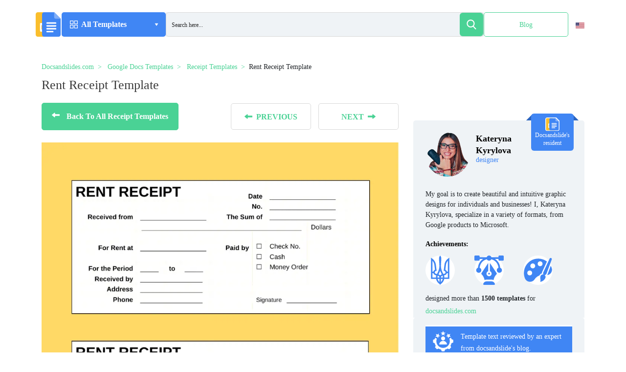

--- FILE ---
content_type: text/html; charset=UTF-8
request_url: https://docsandslides.com/google-docs/rent-receipt-template/
body_size: 53363
content:
<!doctype html>
<html lang="en-US" >
<head><meta charset="UTF-8"><script>if(navigator.userAgent.match(/MSIE|Internet Explorer/i)||navigator.userAgent.match(/Trident\/7\..*?rv:11/i)){var href=document.location.href;if(!href.match(/[?&]nowprocket/)){if(href.indexOf("?")==-1){if(href.indexOf("#")==-1){document.location.href=href+"?nowprocket=1"}else{document.location.href=href.replace("#","?nowprocket=1#")}}else{if(href.indexOf("#")==-1){document.location.href=href+"&nowprocket=1"}else{document.location.href=href.replace("#","&nowprocket=1#")}}}}</script><script>class RocketLazyLoadScripts{constructor(){this.v="1.2.5.1",this.triggerEvents=["keydown","mousedown","mousemove","touchmove","touchstart","touchend","wheel"],this.userEventHandler=this._triggerListener.bind(this),this.touchStartHandler=this._onTouchStart.bind(this),this.touchMoveHandler=this._onTouchMove.bind(this),this.touchEndHandler=this._onTouchEnd.bind(this),this.clickHandler=this._onClick.bind(this),this.interceptedClicks=[],this.interceptedClickListeners=[],this._interceptClickListeners(this),window.addEventListener("pageshow",e=>{this.persisted=e.persisted,this.everythingLoaded&&this._triggerLastFunctions()}),document.addEventListener("DOMContentLoaded",()=>{this._preconnect3rdParties()}),this.delayedScripts={normal:[],async:[],defer:[]},this.trash=[],this.allJQueries=[]}_addUserInteractionListener(e){if(document.hidden){e._triggerListener();return}this.triggerEvents.forEach(t=>window.addEventListener(t,e.userEventHandler,{passive:!0})),window.addEventListener("touchstart",e.touchStartHandler,{passive:!0}),window.addEventListener("mousedown",e.touchStartHandler),document.addEventListener("visibilitychange",e.userEventHandler)}_removeUserInteractionListener(){this.triggerEvents.forEach(e=>window.removeEventListener(e,this.userEventHandler,{passive:!0})),document.removeEventListener("visibilitychange",this.userEventHandler)}_onTouchStart(e){"HTML"!==e.target.tagName&&(window.addEventListener("touchend",this.touchEndHandler),window.addEventListener("mouseup",this.touchEndHandler),window.addEventListener("touchmove",this.touchMoveHandler,{passive:!0}),window.addEventListener("mousemove",this.touchMoveHandler),e.target.addEventListener("click",this.clickHandler),this._disableOtherEventListeners(e.target,!0),this._renameDOMAttribute(e.target,"onclick","rocket-onclick"),this._pendingClickStarted())}_onTouchMove(e){window.removeEventListener("touchend",this.touchEndHandler),window.removeEventListener("mouseup",this.touchEndHandler),window.removeEventListener("touchmove",this.touchMoveHandler,{passive:!0}),window.removeEventListener("mousemove",this.touchMoveHandler),e.target.removeEventListener("click",this.clickHandler),this._disableOtherEventListeners(e.target,!1),this._renameDOMAttribute(e.target,"rocket-onclick","onclick"),this._pendingClickFinished()}_onTouchEnd(){window.removeEventListener("touchend",this.touchEndHandler),window.removeEventListener("mouseup",this.touchEndHandler),window.removeEventListener("touchmove",this.touchMoveHandler,{passive:!0}),window.removeEventListener("mousemove",this.touchMoveHandler)}_onClick(e){e.target.removeEventListener("click",this.clickHandler),this._disableOtherEventListeners(e.target,!1),this._renameDOMAttribute(e.target,"rocket-onclick","onclick"),this.interceptedClicks.push(e),e.preventDefault(),e.stopPropagation(),e.stopImmediatePropagation(),this._pendingClickFinished()}_replayClicks(){window.removeEventListener("touchstart",this.touchStartHandler,{passive:!0}),window.removeEventListener("mousedown",this.touchStartHandler),this.interceptedClicks.forEach(e=>{e.target.dispatchEvent(new MouseEvent("click",{view:e.view,bubbles:!0,cancelable:!0}))})}_interceptClickListeners(e){EventTarget.prototype.addEventListenerBase=EventTarget.prototype.addEventListener,EventTarget.prototype.addEventListener=function(t,i,r){"click"!==t||e.windowLoaded||i===e.clickHandler||e.interceptedClickListeners.push({target:this,func:i,options:r}),(this||window).addEventListenerBase(t,i,r)}}_disableOtherEventListeners(e,t){this.interceptedClickListeners.forEach(i=>{i.target===e&&(t?e.removeEventListener("click",i.func,i.options):e.addEventListener("click",i.func,i.options))}),e.parentNode!==document.documentElement&&this._disableOtherEventListeners(e.parentNode,t)}_waitForPendingClicks(){return new Promise(e=>{this._isClickPending?this._pendingClickFinished=e:e()})}_pendingClickStarted(){this._isClickPending=!0}_pendingClickFinished(){this._isClickPending=!1}_renameDOMAttribute(e,t,i){e.hasAttribute&&e.hasAttribute(t)&&(event.target.setAttribute(i,event.target.getAttribute(t)),event.target.removeAttribute(t))}_triggerListener(){this._removeUserInteractionListener(this),"loading"===document.readyState?document.addEventListener("DOMContentLoaded",this._loadEverythingNow.bind(this)):this._loadEverythingNow()}_preconnect3rdParties(){let e=[];document.querySelectorAll("script[type=rocketlazyloadscript][data-rocket-src]").forEach(t=>{let i=t.getAttribute("data-rocket-src");if(i&&0!==i.indexOf("data:")){0===i.indexOf("//")&&(i=location.protocol+i);try{let r=new URL(i).origin;r!==location.origin&&e.push({src:r,crossOrigin:t.crossOrigin||"module"===t.getAttribute("data-rocket-type")})}catch(n){}}}),e=[...new Map(e.map(e=>[JSON.stringify(e),e])).values()],this._batchInjectResourceHints(e,"preconnect")}async _loadEverythingNow(){this.lastBreath=Date.now(),this._delayEventListeners(this),this._delayJQueryReady(this),this._handleDocumentWrite(),this._registerAllDelayedScripts(),this._preloadAllScripts(),await this._loadScriptsFromList(this.delayedScripts.normal),await this._loadScriptsFromList(this.delayedScripts.defer),await this._loadScriptsFromList(this.delayedScripts.async);try{await this._triggerDOMContentLoaded(),await this._pendingWebpackRequests(this),await this._triggerWindowLoad()}catch(e){console.error(e)}window.dispatchEvent(new Event("rocket-allScriptsLoaded")),this.everythingLoaded=!0,this._waitForPendingClicks().then(()=>{this._replayClicks()}),this._emptyTrash()}_registerAllDelayedScripts(){document.querySelectorAll("script[type=rocketlazyloadscript]").forEach(e=>{e.hasAttribute("data-rocket-src")?e.hasAttribute("async")&&!1!==e.async?this.delayedScripts.async.push(e):e.hasAttribute("defer")&&!1!==e.defer||"module"===e.getAttribute("data-rocket-type")?this.delayedScripts.defer.push(e):this.delayedScripts.normal.push(e):this.delayedScripts.normal.push(e)})}async _transformScript(e){if(await this._littleBreath(),!0===e.noModule&&"noModule"in HTMLScriptElement.prototype){e.setAttribute("data-rocket-status","skipped");return}return new Promise(t=>{let i;function r(){(i||e).setAttribute("data-rocket-status","executed"),t()}try{if(navigator.userAgent.indexOf("Firefox/")>0||""===navigator.vendor)i=document.createElement("script"),[...e.attributes].forEach(e=>{let t=e.nodeName;"type"!==t&&("data-rocket-type"===t&&(t="type"),"data-rocket-src"===t&&(t="src"),i.setAttribute(t,e.nodeValue))}),e.text&&(i.text=e.text),i.hasAttribute("src")?(i.addEventListener("load",r),i.addEventListener("error",function(){i.setAttribute("data-rocket-status","failed"),t()}),setTimeout(()=>{i.isConnected||t()},1)):(i.text=e.text,r()),e.parentNode.replaceChild(i,e);else{let n=e.getAttribute("data-rocket-type"),s=e.getAttribute("data-rocket-src");n?(e.type=n,e.removeAttribute("data-rocket-type")):e.removeAttribute("type"),e.addEventListener("load",r),e.addEventListener("error",function(){e.setAttribute("data-rocket-status","failed"),t()}),s?(e.removeAttribute("data-rocket-src"),e.src=s):e.src="data:text/javascript;base64,"+window.btoa(unescape(encodeURIComponent(e.text)))}}catch(a){e.setAttribute("data-rocket-status","failed"),t()}})}async _loadScriptsFromList(e){let t=e.shift();return t&&t.isConnected?(await this._transformScript(t),this._loadScriptsFromList(e)):Promise.resolve()}_preloadAllScripts(){this._batchInjectResourceHints([...this.delayedScripts.normal,...this.delayedScripts.defer,...this.delayedScripts.async],"preload")}_batchInjectResourceHints(e,t){var i=document.createDocumentFragment();e.forEach(e=>{let r=e.getAttribute&&e.getAttribute("data-rocket-src")||e.src;if(r){let n=document.createElement("link");n.href=r,n.rel=t,"preconnect"!==t&&(n.as="script"),e.getAttribute&&"module"===e.getAttribute("data-rocket-type")&&(n.crossOrigin=!0),e.crossOrigin&&(n.crossOrigin=e.crossOrigin),e.integrity&&(n.integrity=e.integrity),i.appendChild(n),this.trash.push(n)}}),document.head.appendChild(i)}_delayEventListeners(e){let t={};function i(i,r){return t[r].eventsToRewrite.indexOf(i)>=0&&!e.everythingLoaded?"rocket-"+i:i}function r(e,r){var n;!t[n=e]&&(t[n]={originalFunctions:{add:n.addEventListener,remove:n.removeEventListener},eventsToRewrite:[]},n.addEventListener=function(){arguments[0]=i(arguments[0],n),t[n].originalFunctions.add.apply(n,arguments)},n.removeEventListener=function(){arguments[0]=i(arguments[0],n),t[n].originalFunctions.remove.apply(n,arguments)}),t[e].eventsToRewrite.push(r)}function n(t,i){let r=t[i];t[i]=null,Object.defineProperty(t,i,{get:()=>r||function(){},set(n){e.everythingLoaded?r=n:t["rocket"+i]=r=n}})}r(document,"DOMContentLoaded"),r(window,"DOMContentLoaded"),r(window,"load"),r(window,"pageshow"),r(document,"readystatechange"),n(document,"onreadystatechange"),n(window,"onload"),n(window,"onpageshow")}_delayJQueryReady(e){let t;function i(t){return e.everythingLoaded?t:t.split(" ").map(e=>"load"===e||0===e.indexOf("load.")?"rocket-jquery-load":e).join(" ")}function r(r){if(r&&r.fn&&!e.allJQueries.includes(r)){r.fn.ready=r.fn.init.prototype.ready=function(t){return e.domReadyFired?t.bind(document)(r):document.addEventListener("rocket-DOMContentLoaded",()=>t.bind(document)(r)),r([])};let n=r.fn.on;r.fn.on=r.fn.init.prototype.on=function(){return this[0]===window&&("string"==typeof arguments[0]||arguments[0]instanceof String?arguments[0]=i(arguments[0]):"object"==typeof arguments[0]&&Object.keys(arguments[0]).forEach(e=>{let t=arguments[0][e];delete arguments[0][e],arguments[0][i(e)]=t})),n.apply(this,arguments),this},e.allJQueries.push(r)}t=r}r(window.jQuery),Object.defineProperty(window,"jQuery",{get:()=>t,set(e){r(e)}})}async _pendingWebpackRequests(e){let t=document.querySelector("script[data-webpack]");async function i(){return new Promise(e=>{t.addEventListener("load",e),t.addEventListener("error",e)})}t&&(await i(),await e._requestAnimFrame(),await e._pendingWebpackRequests(e))}async _triggerDOMContentLoaded(){this.domReadyFired=!0,await this._littleBreath(),document.dispatchEvent(new Event("rocket-readystatechange")),await this._littleBreath(),document.rocketonreadystatechange&&document.rocketonreadystatechange(),await this._littleBreath(),document.dispatchEvent(new Event("rocket-DOMContentLoaded")),await this._littleBreath(),window.dispatchEvent(new Event("rocket-DOMContentLoaded"))}async _triggerWindowLoad(){await this._littleBreath(),document.dispatchEvent(new Event("rocket-readystatechange")),await this._littleBreath(),document.rocketonreadystatechange&&document.rocketonreadystatechange(),await this._littleBreath(),window.dispatchEvent(new Event("rocket-load")),await this._littleBreath(),window.rocketonload&&window.rocketonload(),await this._littleBreath(),this.allJQueries.forEach(e=>e(window).trigger("rocket-jquery-load")),await this._littleBreath();let e=new Event("rocket-pageshow");e.persisted=this.persisted,window.dispatchEvent(e),await this._littleBreath(),window.rocketonpageshow&&window.rocketonpageshow({persisted:this.persisted}),this.windowLoaded=!0}_triggerLastFunctions(){document.onreadystatechange&&document.onreadystatechange(),window.onload&&window.onload(),window.onpageshow&&window.onpageshow({persisted:this.persisted})}_handleDocumentWrite(){let e=new Map;document.write=document.writeln=function(t){let i=document.currentScript;i||console.error("WPRocket unable to document.write this: "+t);let r=document.createRange(),n=i.parentElement,s=e.get(i);void 0===s&&(s=i.nextSibling,e.set(i,s));let a=document.createDocumentFragment();r.setStart(a,0),a.appendChild(r.createContextualFragment(t)),n.insertBefore(a,s)}}async _littleBreath(){Date.now()-this.lastBreath>45&&(await this._requestAnimFrame(),this.lastBreath=Date.now())}async _requestAnimFrame(){return document.hidden?new Promise(e=>setTimeout(e)):new Promise(e=>requestAnimationFrame(e))}_emptyTrash(){this.trash.forEach(e=>e.remove())}static run(){let e=new RocketLazyLoadScripts;e._addUserInteractionListener(e)}}RocketLazyLoadScripts.run();</script>
	
	<meta name="viewport" content="width=device-width, initial-scale=1">
	<script type="rocketlazyloadscript" async data-rocket-src="https://pagead2.googlesyndication.com/pagead/js/adsbygoogle.js?client=ca-pub-5794710742571966"
	        crossorigin="anonymous"></script>
	<!-- Global site tag (gtag.js) - Google Analytics -->
	<script type="rocketlazyloadscript" data-rocket-type="text/javascript">
        function loadExternalCode() {
            var doc = document,
                script = doc.createElement('script');
            script.src = 'https://www.googletagmanager.com/gtag/js?id=UA-204337893-1';
            doc.body.appendChild(script);
        }
        setTimeout(loadExternalCode, 5000);
	</script>
	<script type="rocketlazyloadscript" defer>
        window.dataLayer = window.dataLayer || [];

        function gtag() {
            dataLayer.push(arguments);
        }

        gtag('js', new Date());
        gtag('config', 'UA-204337893-1');
	</script>
	<link rel="profile" href="https://gmpg.org/xfn/11">
	
	<link rel="preconnect" href="https://www.google.com">
	<link rel="preconnect" href="https://www.doubleclickbygoogle.com">
	<link rel="preconnect" href="https://pagead2.googlesyndication.com">
	<link rel="preload" href="https://docsandslides.com/wp-content/themes/goodocs/images/dest/logo.svg" as="image">
    <link rel="icon" href="https://docsandslides.com/wp-content/themes/goodocs/images/dest/logo.svg">



	<!-- <link rel="stylesheet" href="https://cdnjs.cloudflare.com/ajax/libs/font-awesome/6.0.0/css/all.min.css" integrity="sha512-9usAa10IRO0HhonpyAIVpjrylPvoDwiPUiKdWk5t3PyolY1cOd4DSE0Ga+ri4AuTroPR5aQvXU9xC6qOPnzFeg==" crossorigin="anonymous" referrerpolicy="no-referrer" /> -->
	<style>
		.form-control {
			display: block;
			width: 100%;
			padding: .375rem .75rem;
			font-size: 1rem;
			line-height: 1.5;
			color: #495057;
			background-color: #fff;
			background-clip: padding-box;
			border: 1px solid #ced4da;
			border-radius: .25rem;
		}

		.form-group {
			margin-bottom: 1rem;
		}

		.search-form .form-subm {
			font-size: 16px;
			right: 0;
			background: 0 0;
			border-radius: 5px;
			position: absolute;
			width: 50px;
			height: 50px;
			top: 0;
			display: flex;
			align-items: center;
			justify-content: center;
			border: none;
		}

		.main .top-block .top-search-block .search-form .form-control {
			background: #eff3f6;
			height: 50px;
			border-radius: 5px;
			border: none;
		}

		.search-form .form-subm {
			cursor: pointer;
			font-size: 16px;
			right: 0;
			background: 0 0;
			border-radius: 5px;
			position: absolute;
			width: 50px;
			height: 50px;
			top: 0;
			display: flex;
			align-items: center;
			justify-content: center;
			border: none;
		}

		.search-form .ffa-search {
			right: 0;
			background: #4ad295;
			border-radius: 5px;
			position: absolute;
			width: 50px;
			height: 50px;
			top: 0;
			display: flex;
			align-items: center;
			justify-content: center;
		}

		.search-form .ffa-search svg {
			fill: #fff;
			width: 30px;
		}

		.main .top-block .top-search-block .search-form .form-control {
			background: #eff3f6;
			height: 50px;
			border-radius: 5px;
			border: none;
		}
	</style>
	<meta name='robots' content='index, follow, max-image-preview:large, max-snippet:-1, max-video-preview:-1' />
	<style>img:is([sizes="auto" i], [sizes^="auto," i]) { contain-intrinsic-size: 3000px 1500px }</style>
	
	<!-- This site is optimized with the Yoast SEO plugin v26.2 - https://yoast.com/wordpress/plugins/seo/ -->
	<title>Free Rent Receipt Template For Google Docs</title>
	<meta name="description" content="Get a free Rent Receipt Template in a few clicks. Download our templates for Google Docs, edit and print it, or use digital form." />
	<link rel="canonical" href="https://docsandslides.com/google-docs/rent-receipt-template/" />
	<meta property="og:locale" content="en_US" />
	<meta property="og:type" content="article" />
	<meta property="og:title" content="Free Rent Receipt Template For Google Docs" />
	<meta property="og:description" content="Get a free Rent Receipt Template in a few clicks. Download our templates for Google Docs, edit and print it, or use digital form." />
	<meta property="og:url" content="https://docsandslides.com/google-docs/rent-receipt-template/" />
	<meta property="og:site_name" content="Docs&amp;Slides" />
	<meta property="article:modified_time" content="2024-12-04T09:41:51+00:00" />
	<meta property="og:image" content="https://beta.docsandslides.com/wp-content/uploads/2022/10/Rent-receipt.webp" />
	<meta property="og:image:width" content="960" />
	<meta property="og:image:height" content="1356" />
	<meta property="og:image:type" content="image/webp" />
	<meta name="twitter:card" content="summary_large_image" />
	<!-- / Yoast SEO plugin. -->



<link rel="alternate" type="application/rss+xml" title="Docs&amp;Slides &raquo; Feed" href="https://docsandslides.com/feed/" />
<link rel="alternate" type="application/rss+xml" title="Docs&amp;Slides &raquo; Comments Feed" href="https://docsandslides.com/comments/feed/" />
<!-- docsandslides.com is managing ads with Advanced Ads 2.0.13 – https://wpadvancedads.com/ --><!--noptimize--><script type="rocketlazyloadscript" id="docsa-ready">
			window.advanced_ads_ready=function(e,a){a=a||"complete";var d=function(e){return"interactive"===a?"loading"!==e:"complete"===e};d(document.readyState)?e():document.addEventListener("readystatechange",(function(a){d(a.target.readyState)&&e()}),{once:"interactive"===a})},window.advanced_ads_ready_queue=window.advanced_ads_ready_queue||[];		</script>
		<!--/noptimize--><style id='safe-svg-svg-icon-style-inline-css'>
.safe-svg-cover{text-align:center}.safe-svg-cover .safe-svg-inside{display:inline-block;max-width:100%}.safe-svg-cover svg{fill:currentColor;height:100%;max-height:100%;max-width:100%;width:100%}

</style>
<link rel='stylesheet' id='bootstrap-css' href='https://docsandslides.com/wp-content/themes/goodocs/css/bootstrap.min.css?ver=-1' media='all' />
<link data-minify="1" rel='stylesheet' id='main-css' href='https://docsandslides.com/wp-content/cache/background-css/docsandslides.com/wp-content/cache/min/1/wp-content/themes/goodocs/css/app.min.css?ver=1767794652&wpr_t=1768661348' media='all' />
<link rel='stylesheet' id='fancybox-css-css' href='https://docsandslides.com/wp-content/themes/goodocs/css/jquery.fancybox.min.css?ver=-2' media='all' />
<link rel='stylesheet' id='owl-css-css' href='https://docsandslides.com/wp-content/cache/background-css/docsandslides.com/wp-content/themes/goodocs/css/owl.carousel.min.css?ver=6.8.3&wpr_t=1768661348' media='all' />
<link rel='stylesheet' id='owl-theme-css-css' href='https://docsandslides.com/wp-content/themes/goodocs/css/owl.theme.default.min.css?ver=6.8.3' media='all' />
<link rel='stylesheet' id='wpml-legacy-vertical-list-0-css' href='https://docsandslides.com/wp-content/plugins/sitepress-multilingual-cms/templates/language-switchers/legacy-list-vertical/style.min.css?ver=1' media='all' />
<style id='wpml-legacy-vertical-list-0-inline-css'>
.wpml-ls-statics-shortcode_actions{background-color:#ffffff;}.wpml-ls-statics-shortcode_actions, .wpml-ls-statics-shortcode_actions .wpml-ls-sub-menu, .wpml-ls-statics-shortcode_actions a {border-color:#ffffff;}
</style>
<link data-minify="1" rel='stylesheet' id='goodocs-style-css' href='https://docsandslides.com/wp-content/cache/min/1/wp-content/themes/goodocs/style.css?ver=1767794652' media='all' />
<link data-minify="1" rel='stylesheet' id='wp-pagenavi-css' href='https://docsandslides.com/wp-content/cache/min/1/wp-content/plugins/wp-pagenavi/pagenavi-css.css?ver=1767794652' media='all' />
<script id="wpml-cookie-js-extra">
var wpml_cookies = {"wp-wpml_current_language":{"value":"en","expires":1,"path":"\/"}};
var wpml_cookies = {"wp-wpml_current_language":{"value":"en","expires":1,"path":"\/"}};
</script>
<script type="rocketlazyloadscript" data-minify="1" data-rocket-src="https://docsandslides.com/wp-content/cache/min/1/wp-content/plugins/sitepress-multilingual-cms/res/js/cookies/language-cookie.js?ver=1767794652" id="wpml-cookie-js" defer data-wp-strategy="defer"></script>
<script type="rocketlazyloadscript" data-rocket-src="https://docsandslides.com/wp-content/themes/goodocs/js/jquery.fancybox.min.js?ver=-2" id="fancybox-js-js" defer></script>
<script type="rocketlazyloadscript" data-rocket-src="https://docsandslides.com/wp-includes/js/jquery/jquery.min.js?ver=3.7.1" id="jquery-core-js" defer></script>
<script type="rocketlazyloadscript" data-rocket-src="https://docsandslides.com/wp-content/themes/goodocs/js/owl.carousel.min.js?ver=6.8.3" id="owl-js-js" defer></script>
<script type="rocketlazyloadscript" data-rocket-src="https://docsandslides.com/wp-content/themes/goodocs/js/app.min.js?ver=1768650547" id="main-js" defer></script>
<script type="rocketlazyloadscript" data-minify="1" data-rocket-src="https://docsandslides.com/wp-content/cache/min/1/wp-content/themes/goodocs/js/loadmore.js?ver=1767794652" id="true_loadmore-js" defer></script>
<link rel="https://api.w.org/" href="https://docsandslides.com/wp-json/" /><link rel="alternate" title="JSON" type="application/json" href="https://docsandslides.com/wp-json/wp/v2/google-docs/3275" /><link rel="EditURI" type="application/rsd+xml" title="RSD" href="https://docsandslides.com/xmlrpc.php?rsd" />
<meta name="generator" content="WordPress 6.8.3" />
<link rel='shortlink' href='https://docsandslides.com/?p=3275' />
<link rel="alternate" title="oEmbed (JSON)" type="application/json+oembed" href="https://docsandslides.com/wp-json/oembed/1.0/embed?url=https%3A%2F%2Fdocsandslides.com%2Fgoogle-docs%2Frent-receipt-template%2F" />
<link rel="alternate" title="oEmbed (XML)" type="text/xml+oembed" href="https://docsandslides.com/wp-json/oembed/1.0/embed?url=https%3A%2F%2Fdocsandslides.com%2Fgoogle-docs%2Frent-receipt-template%2F&#038;format=xml" />
<meta name="generator" content="WPML ver:4.8.4 stt:1,2;" />
<meta name="cdp-version" content="1.5.0" /><style>.recentcomments a{display:inline !important;padding:0 !important;margin:0 !important;}</style><script type="rocketlazyloadscript" async data-rocket-src="https://pagead2.googlesyndication.com/pagead/js/adsbygoogle.js?client=ca-pub-5794710742571966" crossorigin="anonymous"></script>		<style id="wp-custom-css">
			.video-section .cont .right-col {
    max-width: 733px;
    overflow: hidden;
    width: 100%;
}
#download_confirm_form{
	z-index: 9999;
	max-width: 290px;
}
body.page-template-docs-template .category_description{
	padding: 30px 30px 15px 30px;
}
.section-blog-text .section-blog-wrap{
	min-height: 400px;
}
body.page-template-docs-template .doc-blocks{
	margin-top: 0;
}
body.page-template-docs-template .template-card.doc .img-wrapper, body.page-template-docs-template .template-card.slide .img-wrapper {
    height: 307px;
}
body.page-template-docs-template .main .doc-blocks .template-card .card-header {
		background-color: unset;
    padding: 15px 0 13px;
    border: none;
}
#download_confirm_form .choose-format__question + p{
	max-width: 195px;
}
.modal-window__body .doc-blocks .template-card{
	margin-bottom: 0;
}
.catalog-page .modal-window__body .doc-blocks{
	padding-bottom: 0;
}
.modal-window__body .img-wrapper img {
    width: 100%;
    height: 100%;
    -o-object-fit: unset;
     object-fit: unset;
}
.category_description img {
    width: 100%;
    object-fit: cover;
    max-height: 350px;
		max-width: 100%;
}
.otgs-development-site-front-end{
	display: none !important;
}
.section-blog-text h2, .tutorials h3, .education-community h3, .top-companies h3, .video-section .cont .left-col h3 {
    font-size: 28px;
    font-weight: 600;
    margin-bottom: 11px;
    line-height: 30px;
}
.expert {
    padding: 15px 25px 15px;
}
.bottom-author_block p:last-of-type{
	line-height: 26px;
}
.bottom-author_block p:not(.bottom-author_block p:last-of-type){
	font-size: 14px;
	font-weight: 400;
	line-height: 26px;
	text-align: justify;
	color: rgba(0, 0, 0, 1);
}
.expert + .author_block_content .bottom-author_block p{
	font-size: 14px;
	font-weight: 400;
	line-height: 26px;
	text-align: justify;
	color: rgba(0, 0, 0, 1);
}
.main-header h1{
	text-transform: capitalize;
}
.templates-count + .row{
	width: 100%;
}
.lang-switcher img{
	width: 18px;
	object-fit: cover;
	height: 12px;
}
.page-id-945 .attr-popup{
    display: none;
}
.asp_w_container_1{
    height: 100% !important;
}
#ajaxsearchpro1_1, #ajaxsearchpro1_2, div.asp_m.asp_m_1{
    height: 100% !important;
}
#ajaxsearchpro1_1 .probox, #ajaxsearchpro1_2 .probox, div.asp_m.asp_m_1 .probox{
    height: 96% !important;
}
#ajaxsearchpro1_1 .probox .proinput input.orig, #ajaxsearchpro1_2 .probox .proinput input.orig, div.asp_m.asp_m_1 .probox .proinput input.orig{
    height: 100% !important;
}
#ajaxsearchpro1_1 .probox .promagnifier, #ajaxsearchpro1_2 .probox .promagnifier, div.asp_m.asp_m_1 .probox .promagnifier{
    height: 100% !important;
    width: 48px !important;
    display: flex;
    justify-content: center;
    align-items: center;
}
#ajaxsearchpro1_1 .probox .proinput input.autocomplete, #ajaxsearchpro1_2 .probox .proinput input.autocomplete, div.asp_m.asp_m_1 .probox .proinput input.autocomplete{
    top: -7px;
}
.form-control {
			display: block;
			width: 100%;
			padding: .375rem .75rem;
			font-size: 1rem;
			line-height: 1.5;
			color: #495057;
			background-color: #fff;
			background-clip: padding-box;
			border: 1px solid #ced4da;
			border-radius: .25rem;
		}

		.form-group {
			margin-bottom: 1rem;
		}

		.search-form .form-subm {
			font-size: 16px;
			right: 0;
			background: 0 0;
			border-radius: 5px;
			position: absolute;
			width: 50px;
			height: 50px;
			top: 0;
			display: flex;
			align-items: center;
			justify-content: center;
			border: none;
		}

		.main .top-block .top-search-block .search-form .form-control {
			background: #eff3f6;
			height: 50px;
			border-radius: 5px;
			border: none;
		}

		.search-form .form-subm {
			cursor: pointer;
			font-size: 16px;
			right: 0;
			background: 0 0;
			border-radius: 5px;
			position: absolute;
			width: 50px;
			height: 50px;
			top: 0;
			display: flex;
			align-items: center;
			justify-content: center;
			border: none;
		}

		.search-form .ffa-search {
			right: 0;
			background: #4ad295;
			border-radius: 5px;
			position: absolute;
			width: 50px;
			height: 50px;
			top: 0;
			display: flex;
			align-items: center;
			justify-content: center;
		}

		.search-form .ffa-search svg {
			fill: #fff;
			width: 30px;
		}

		.main .top-block .top-search-block .search-form .form-control {
			background: #eff3f6;
			height: 50px;
			border-radius: 5px;
			border: none;
		}
.lang-switcher {
    padding: 15px;
    height: 100%;
    transition: all .3s ease;
    border-radius: 5px;
    position: relative;
}
.lang-switcher ul {
    opacity: 0;
    transition: all .3s ease;
    list-style-type: none;
    width: 89px;
    background-color: #fff;
    border-radius: 5px;
    position: absolute;
    left: -38px;
    box-shadow: 2px 4px 14px 0px #E6E8E9B8;
    padding: 7px 0;
}
.lang-switcher ul li{
    padding: 0 18px;
    transition: all .3s ease;
}
.lang-switcher ul li:hover{
    background-color: #EEF2F5;
}
.lang-switcher ul li a{
    font-family: "Roboto";
    font-size: 14px;
    font-weight: 400;
    line-height: 36px;
    letter-spacing: 0em;
    text-align: left;
    text-decoration: none;
    color: #000;
}
.lang-switcher:hover ul{
    opacity: 1;
}
.lang-switcher:hover{
    background-color: #EFF3F6;
    cursor: pointer;
}
#ajaxsearchpro1_1 .probox{
    border-radius: 6px !important;
}
#ajaxsearchpro1_1 .probox .promagnifier{
    border-radius: 6px !important;
}
.single-post .attr-popup{
	display: none;
}
.team-member-photo img, .team-member-left img:not(.team-member-left .steam-socials img){
	    vertical-align: middle;
    border-style: none;
    width: 170px;
    height: 170px;
    border-radius: 50%;
    object-fit: cover;
}
.section-blog-wrap .col-md-6{
	padding-left: 0;
	padding-right: 0;
}
.section-blog-wrap .col-md-6 p{
	font-size: 14px;
	font-weight: 400;
	line-height: 24px;
	text-align: left;
}
.main .doc-blocks .template-card {
    min-height: 560px;
}
.card-desc p{
	margin-bottom: 0;
}
.proclose{
	display: none !important;
}
.section-blog-wrap .img-wrap{
	width: 100%;
	height: 100%;
}
.section-blog-wrap .img-wrap *{
	width: 100%;
	height: 100%;
}
.btn-{
	    background-color: #fff;
    border: 1px solid #4086f4;
    color: #3b3b3b;
}
.btn-:hover{
	background-color: #4086f4;
	color: #fff;
}
#ajaxsearchpro1_1 .probox .proloading, #ajaxsearchpro1_2 .probox .proloading, div.asp_m.asp_m_1 .probox .proloading{
	align-self: center;
}
.contents{
    border-radius: 15px;
    background-color: #eff3f645;
    padding: 18px 25px;
    max-width: 670px;}

.table {
	width: 100%;
	margin-bottom: 20px;
	border: 1px solid #dddddd;
	border-collapse: collapse; 
}
.table th {
	font-weight: bold;
	padding: 5px;
	background: #efefef;
	border: 1px solid #dddddd;
}
.table td {
	border: 1px solid #dddddd;
	padding: 5px;
}
.main-article__date {
	margin: 0
}
.secondary-article__info {
	margin-left: 0
}

.menu-block .menu .menu-a .img-wrapper {
	width: 30px;
}
.dropdown-item {
	padding: 10px 12px!important;
}
iframe {
	max-width: 100%
}
.header .center-block .menu-block .menu > a .arr1 {
	margin-left: 3px;
}
.element-animation {
	margin: 10px auto 10px!important;
}



.blog-text p > img {
	max-width: 100%;
  height: auto;
  object-fit: contain;
}
.section-blog-text .section-blog-wrap {
    min-height: 350px;
}
#modal-successform{
	top: 115%;
	box-shadow: 0px 0px 100px #00000075;
}
@media all and (max-width: 1680px) and (max-height: 750px){
		#modal-successform {
    top: unset;
			bottom: -120%;
    box-shadow: 0px 0px 100px #00000075;
}
}
@media all and (max-width: 1367px){
	#modal-successform {
    top: 130%;
    box-shadow: 0px 0px 100px #00000075;
}
}
@media all and (max-width: 600px){
	body.archive .category_description {
    padding: 30px 0px 15px 0px;
}
	.category_description img{
		object-fit: contain;
	}
	.lang-switcher{
		display: none;
	}
	#modal-successform {
    top: unset;
		bottom: -320%;
    box-shadow: 0px 0px 100px #00000075;
    transform: translate(-50%, 0);
}
	body{
		overflow-x: hidden;
	}
	.section-blog-wrap .col-md-6 {
    padding-left: 15px;
    padding-right: 15px;
}
	.row{
		margin-left: 0;
		margin-right: 0;
	}
	.header__inner {
    display: flex;
    gap: 10px;
    align-items: center;
    height: 50px;
    width: 100%;
}
	.main .doc-blocks .template-card{
		min-height: 500px;
		margin-bottom: 20px;
	}
	.adsbygoogle *{
		width: 100%;
	}
	#download_confirm_form > p:not(:last-child){
		max-width: unset;
	}
	.card-licence{
		margin-bottom: 25px;
	}
}




		</style>
		<noscript><style id="rocket-lazyload-nojs-css">.rll-youtube-player, [data-lazy-src]{display:none !important;}</style></noscript>		<link data-minify="1" rel="stylesheet" id="asp-basic" href="https://docsandslides.com/wp-content/cache/min/1/wp-content/cache/asp/style.basic-ho-is-po-no-da-se-co-au-ga-se-is.css?ver=1767794652" media="all" /><style id='asp-instance-1'>div[id*='ajaxsearchpro1_'] div.asp_loader,div[id*='ajaxsearchpro1_'] div.asp_loader *{box-sizing:border-box !important;margin:0;padding:0;box-shadow:none}div[id*='ajaxsearchpro1_'] div.asp_loader{box-sizing:border-box;display:flex;flex:0 1 auto;flex-direction:column;flex-grow:0;flex-shrink:0;flex-basis:28px;max-width:100%;max-height:100%;align-items:center;justify-content:center}div[id*='ajaxsearchpro1_'] div.asp_loader-inner{width:100%;margin:0 auto;text-align:center;height:100%}@-webkit-keyframes rotate-simple{0%{-webkit-transform:rotate(0deg);transform:rotate(0deg)}50%{-webkit-transform:rotate(180deg);transform:rotate(180deg)}100%{-webkit-transform:rotate(360deg);transform:rotate(360deg)}}@keyframes rotate-simple{0%{-webkit-transform:rotate(0deg);transform:rotate(0deg)}50%{-webkit-transform:rotate(180deg);transform:rotate(180deg)}100%{-webkit-transform:rotate(360deg);transform:rotate(360deg)}}div[id*='ajaxsearchpro1_'] div.asp_simple-circle{margin:0;height:100%;width:100%;animation:rotate-simple 0.8s infinite linear;-webkit-animation:rotate-simple 0.8s infinite linear;border:4px solid rgb(255,255,255);border-right-color:transparent;border-radius:50%;box-sizing:border-box}div[id*='ajaxsearchprores1_'] .asp_res_loader div.asp_loader,div[id*='ajaxsearchprores1_'] .asp_res_loader div.asp_loader *{box-sizing:border-box !important;margin:0;padding:0;box-shadow:none}div[id*='ajaxsearchprores1_'] .asp_res_loader div.asp_loader{box-sizing:border-box;display:flex;flex:0 1 auto;flex-direction:column;flex-grow:0;flex-shrink:0;flex-basis:28px;max-width:100%;max-height:100%;align-items:center;justify-content:center}div[id*='ajaxsearchprores1_'] .asp_res_loader div.asp_loader-inner{width:100%;margin:0 auto;text-align:center;height:100%}@-webkit-keyframes rotate-simple{0%{-webkit-transform:rotate(0deg);transform:rotate(0deg)}50%{-webkit-transform:rotate(180deg);transform:rotate(180deg)}100%{-webkit-transform:rotate(360deg);transform:rotate(360deg)}}@keyframes rotate-simple{0%{-webkit-transform:rotate(0deg);transform:rotate(0deg)}50%{-webkit-transform:rotate(180deg);transform:rotate(180deg)}100%{-webkit-transform:rotate(360deg);transform:rotate(360deg)}}div[id*='ajaxsearchprores1_'] .asp_res_loader div.asp_simple-circle{margin:0;height:100%;width:100%;animation:rotate-simple 0.8s infinite linear;-webkit-animation:rotate-simple 0.8s infinite linear;border:4px solid rgb(255,255,255);border-right-color:transparent;border-radius:50%;box-sizing:border-box}#ajaxsearchpro1_1 div.asp_loader,#ajaxsearchpro1_2 div.asp_loader,#ajaxsearchpro1_1 div.asp_loader *,#ajaxsearchpro1_2 div.asp_loader *{box-sizing:border-box !important;margin:0;padding:0;box-shadow:none}#ajaxsearchpro1_1 div.asp_loader,#ajaxsearchpro1_2 div.asp_loader{box-sizing:border-box;display:flex;flex:0 1 auto;flex-direction:column;flex-grow:0;flex-shrink:0;flex-basis:28px;max-width:100%;max-height:100%;align-items:center;justify-content:center}#ajaxsearchpro1_1 div.asp_loader-inner,#ajaxsearchpro1_2 div.asp_loader-inner{width:100%;margin:0 auto;text-align:center;height:100%}@-webkit-keyframes rotate-simple{0%{-webkit-transform:rotate(0deg);transform:rotate(0deg)}50%{-webkit-transform:rotate(180deg);transform:rotate(180deg)}100%{-webkit-transform:rotate(360deg);transform:rotate(360deg)}}@keyframes rotate-simple{0%{-webkit-transform:rotate(0deg);transform:rotate(0deg)}50%{-webkit-transform:rotate(180deg);transform:rotate(180deg)}100%{-webkit-transform:rotate(360deg);transform:rotate(360deg)}}#ajaxsearchpro1_1 div.asp_simple-circle,#ajaxsearchpro1_2 div.asp_simple-circle{margin:0;height:100%;width:100%;animation:rotate-simple 0.8s infinite linear;-webkit-animation:rotate-simple 0.8s infinite linear;border:4px solid rgb(255,255,255);border-right-color:transparent;border-radius:50%;box-sizing:border-box}@-webkit-keyframes asp_an_fadeInDown{0%{opacity:0;-webkit-transform:translateY(-20px)}100%{opacity:1;-webkit-transform:translateY(0)}}@keyframes asp_an_fadeInDown{0%{opacity:0;transform:translateY(-20px)}100%{opacity:1;transform:translateY(0)}}.asp_an_fadeInDown{-webkit-animation-name:asp_an_fadeInDown;animation-name:asp_an_fadeInDown}div.asp_r.asp_r_1,div.asp_r.asp_r_1 *,div.asp_m.asp_m_1,div.asp_m.asp_m_1 *,div.asp_s.asp_s_1,div.asp_s.asp_s_1 *{-webkit-box-sizing:content-box;-moz-box-sizing:content-box;-ms-box-sizing:content-box;-o-box-sizing:content-box;box-sizing:content-box;border:0;border-radius:0;text-transform:none;text-shadow:none;box-shadow:none;text-decoration:none;text-align:left;letter-spacing:normal}div.asp_r.asp_r_1,div.asp_m.asp_m_1,div.asp_s.asp_s_1{-webkit-box-sizing:border-box;-moz-box-sizing:border-box;-ms-box-sizing:border-box;-o-box-sizing:border-box;box-sizing:border-box}div.asp_r.asp_r_1,div.asp_r.asp_r_1 *,div.asp_m.asp_m_1,div.asp_m.asp_m_1 *,div.asp_s.asp_s_1,div.asp_s.asp_s_1 *{padding:0;margin:0}.wpdreams_clear{clear:both}.asp_w_container_1{width:100%}#ajaxsearchpro1_1,#ajaxsearchpro1_2,div.asp_m.asp_m_1{width:100%;height:auto;max-height:none;border-radius:5px;background:#d1eaff;margin-top:0;margin-bottom:0;background-image:-moz-radial-gradient(center,ellipse cover,rgba(239,243,246,1),rgba(239,243,246,1));background-image:-webkit-gradient(radial,center center,0px,center center,100%,rgba(239,243,246,1),rgba(239,243,246,1));background-image:-webkit-radial-gradient(center,ellipse cover,rgba(239,243,246,1),rgba(239,243,246,1));background-image:-o-radial-gradient(center,ellipse cover,rgba(239,243,246,1),rgba(239,243,246,1));background-image:-ms-radial-gradient(center,ellipse cover,rgba(239,243,246,1),rgba(239,243,246,1));background-image:radial-gradient(ellipse at center,rgba(239,243,246,1),rgba(239,243,246,1));overflow:hidden;border:1px none rgb(217,217,217);border-radius:0;box-shadow:none}#ajaxsearchpro1_1 .probox,#ajaxsearchpro1_2 .probox,div.asp_m.asp_m_1 .probox{margin:0;height:34px;background:transparent;border:1px solid rgb(217,217,217);border-radius:0;box-shadow:none}p[id*=asp-try-1]{color:rgb(85,85,85) !important;display:block}div.asp_main_container+[id*=asp-try-1]{width:100%}p[id*=asp-try-1] a{color:rgb(255,181,86) !important}p[id*=asp-try-1] a:after{color:rgb(85,85,85) !important;display:inline;content:','}p[id*=asp-try-1] a:last-child:after{display:none}#ajaxsearchpro1_1 .probox .proinput,#ajaxsearchpro1_2 .probox .proinput,div.asp_m.asp_m_1 .probox .proinput{font-weight:normal;font-family:inherit;color:rgba(0,0,0,1);font-size:12px;line-height:15px;text-shadow:none;line-height:normal;flex-grow:1;order:5;-webkit-flex-grow:1;-webkit-order:5}#ajaxsearchpro1_1 .probox .proinput input.orig,#ajaxsearchpro1_2 .probox .proinput input.orig,div.asp_m.asp_m_1 .probox .proinput input.orig{font-weight:normal;font-family:inherit;color:rgba(0,0,0,1);font-size:12px;line-height:15px;text-shadow:none;line-height:normal;border:0;box-shadow:none;height:34px;position:relative;z-index:2;padding:0 !important;padding-top:2px !important;margin:-1px 0 0 -4px !important;width:100%;background:transparent !important}#ajaxsearchpro1_1 .probox .proinput input.autocomplete,#ajaxsearchpro1_2 .probox .proinput input.autocomplete,div.asp_m.asp_m_1 .probox .proinput input.autocomplete{font-weight:normal;font-family:inherit;color:rgba(0,0,0,1);font-size:12px;line-height:15px;text-shadow:none;line-height:normal;opacity:0.25;height:34px;display:block;position:relative;z-index:1;padding:0 !important;margin:-1px 0 0 -4px !important;margin-top:-34px !important;width:100%;background:transparent !important}.rtl #ajaxsearchpro1_1 .probox .proinput input.orig,.rtl #ajaxsearchpro1_2 .probox .proinput input.orig,.rtl #ajaxsearchpro1_1 .probox .proinput input.autocomplete,.rtl #ajaxsearchpro1_2 .probox .proinput input.autocomplete,.rtl div.asp_m.asp_m_1 .probox .proinput input.orig,.rtl div.asp_m.asp_m_1 .probox .proinput input.autocomplete{font-weight:normal;font-family:inherit;color:rgba(0,0,0,1);font-size:12px;line-height:15px;text-shadow:none;line-height:normal;direction:rtl;text-align:right}.rtl #ajaxsearchpro1_1 .probox .proinput,.rtl #ajaxsearchpro1_2 .probox .proinput,.rtl div.asp_m.asp_m_1 .probox .proinput{margin-right:2px}.rtl #ajaxsearchpro1_1 .probox .proloading,.rtl #ajaxsearchpro1_1 .probox .proclose,.rtl #ajaxsearchpro1_2 .probox .proloading,.rtl #ajaxsearchpro1_2 .probox .proclose,.rtl div.asp_m.asp_m_1 .probox .proloading,.rtl div.asp_m.asp_m_1 .probox .proclose{order:3}div.asp_m.asp_m_1 .probox .proinput input.orig::-webkit-input-placeholder{font-weight:normal;font-family:inherit;color:rgba(0,0,0,1);font-size:12px;text-shadow:none;opacity:0.85}div.asp_m.asp_m_1 .probox .proinput input.orig::-moz-placeholder{font-weight:normal;font-family:inherit;color:rgba(0,0,0,1);font-size:12px;text-shadow:none;opacity:0.85}div.asp_m.asp_m_1 .probox .proinput input.orig:-ms-input-placeholder{font-weight:normal;font-family:inherit;color:rgba(0,0,0,1);font-size:12px;text-shadow:none;opacity:0.85}div.asp_m.asp_m_1 .probox .proinput input.orig:-moz-placeholder{font-weight:normal;font-family:inherit;color:rgba(0,0,0,1);font-size:12px;text-shadow:none;opacity:0.85;line-height:normal !important}#ajaxsearchpro1_1 .probox .proinput input.autocomplete,#ajaxsearchpro1_2 .probox .proinput input.autocomplete,div.asp_m.asp_m_1 .probox .proinput input.autocomplete{font-weight:normal;font-family:inherit;color:rgba(0,0,0,1);font-size:12px;line-height:15px;text-shadow:none;line-height:normal;border:0;box-shadow:none}#ajaxsearchpro1_1 .probox .proloading,#ajaxsearchpro1_1 .probox .proclose,#ajaxsearchpro1_1 .probox .promagnifier,#ajaxsearchpro1_1 .probox .prosettings,#ajaxsearchpro1_2 .probox .proloading,#ajaxsearchpro1_2 .probox .proclose,#ajaxsearchpro1_2 .probox .promagnifier,#ajaxsearchpro1_2 .probox .prosettings,div.asp_m.asp_m_1 .probox .proloading,div.asp_m.asp_m_1 .probox .proclose,div.asp_m.asp_m_1 .probox .promagnifier,div.asp_m.asp_m_1 .probox .prosettings{width:34px;height:34px;flex:0 0 34px;flex-grow:0;order:7;-webkit-flex:0 0 34px;-webkit-flex-grow:0;-webkit-order:7}#ajaxsearchpro1_1 .probox .proclose svg,#ajaxsearchpro1_2 .probox .proclose svg,div.asp_m.asp_m_1 .probox .proclose svg{fill:rgb(254,254,254);background:rgb(51,51,51);box-shadow:0 0 0 2px rgba(255,255,255,0.9)}#ajaxsearchpro1_1 .probox .proloading,#ajaxsearchpro1_2 .probox .proloading,div.asp_m.asp_m_1 .probox .proloading{width:34px;height:34px;min-width:34px;min-height:34px;max-width:34px;max-height:34px}#ajaxsearchpro1_1 .probox .proloading .asp_loader,#ajaxsearchpro1_2 .probox .proloading .asp_loader,div.asp_m.asp_m_1 .probox .proloading .asp_loader{width:30px;height:30px;min-width:30px;min-height:30px;max-width:30px;max-height:30px}#ajaxsearchpro1_1 .probox .promagnifier,#ajaxsearchpro1_2 .probox .promagnifier,div.asp_m.asp_m_1 .probox .promagnifier{width:auto;height:34px;flex:0 0 auto;order:7;-webkit-flex:0 0 auto;-webkit-order:7}div.asp_m.asp_m_1 .probox .promagnifier:focus-visible{outline:black outset}#ajaxsearchpro1_1 .probox .promagnifier .innericon,#ajaxsearchpro1_2 .probox .promagnifier .innericon,div.asp_m.asp_m_1 .probox .promagnifier .innericon{display:block;width:34px;height:34px;float:right}#ajaxsearchpro1_1 .probox .promagnifier .asp_text_button,#ajaxsearchpro1_2 .probox .promagnifier .asp_text_button,div.asp_m.asp_m_1 .probox .promagnifier .asp_text_button{display:block;width:auto;height:34px;float:right;margin:0;padding:0 10px 0 2px;font-weight:normal;font-family:"Open Sans";color:rgba(51,51,51,1);font-size:15px;line-height:normal;text-shadow:none;line-height:34px}#ajaxsearchpro1_1 .probox .promagnifier .innericon svg,#ajaxsearchpro1_2 .probox .promagnifier .innericon svg,div.asp_m.asp_m_1 .probox .promagnifier .innericon svg{fill:rgb(255,255,255)}#ajaxsearchpro1_1 .probox .prosettings .innericon svg,#ajaxsearchpro1_2 .probox .prosettings .innericon svg,div.asp_m.asp_m_1 .probox .prosettings .innericon svg{fill:rgb(255,255,255)}#ajaxsearchpro1_1 .probox .promagnifier,#ajaxsearchpro1_2 .probox .promagnifier,div.asp_m.asp_m_1 .probox .promagnifier{width:34px;height:34px;background-image:-webkit-linear-gradient(180deg,rgba(74,210,149,1),rgba(74,210,149,1));background-image:-moz-linear-gradient(180deg,rgba(74,210,149,1),rgba(74,210,149,1));background-image:-o-linear-gradient(180deg,rgba(74,210,149,1),rgba(74,210,149,1));background-image:-ms-linear-gradient(180deg,rgba(74,210,149,1) 0,rgba(74,210,149,1) 100%);background-image:linear-gradient(180deg,rgba(74,210,149,1),rgba(74,210,149,1));background-position:center center;background-repeat:no-repeat;order:11;-webkit-order:11;float:right;border:0 solid rgb(0,0,0);border-radius:0;box-shadow:0 0 0 0 rgba(255,255,255,0.61);cursor:pointer;background-size:100% 100%;background-position:center center;background-repeat:no-repeat;cursor:pointer}#ajaxsearchpro1_1 .probox .promagnifier .innericon,#ajaxsearchpro1_2 .probox .promagnifier .innericon,div.asp_m.asp_m_1 .probox .promagnifier .innericon{background-image:var(--wpr-bg-b29b7261-88a1-406a-b1c4-f9ff07c27cf1)}#ajaxsearchpro1_1 .probox .prosettings,#ajaxsearchpro1_2 .probox .prosettings,div.asp_m.asp_m_1 .probox .prosettings{width:34px;height:34px;background-image:-webkit-linear-gradient(185deg,rgba(74,210,149,1),rgba(74,210,149,1));background-image:-moz-linear-gradient(185deg,rgba(74,210,149,1),rgba(74,210,149,1));background-image:-o-linear-gradient(185deg,rgba(74,210,149,1),rgba(74,210,149,1));background-image:-ms-linear-gradient(185deg,rgba(74,210,149,1) 0,rgba(74,210,149,1) 100%);background-image:linear-gradient(185deg,rgba(74,210,149,1),rgba(74,210,149,1));background-position:center center;background-repeat:no-repeat;order:10;-webkit-order:10;float:right;border:0 solid rgb(104,174,199);border-radius:0;box-shadow:0 0 0 0 rgba(255,255,255,0.63);cursor:pointer;background-size:100% 100%;align-self:flex-end}#ajaxsearchprores1_1,#ajaxsearchprores1_2,div.asp_r.asp_r_1{position:absolute;z-index:11000;width:auto;margin:12px 0 0 0}#ajaxsearchprores1_1 .asp_nores,#ajaxsearchprores1_2 .asp_nores,div.asp_r.asp_r_1 .asp_nores{border:0 solid rgb(0,0,0);border-radius:0;box-shadow:0 5px 5px -5px #dfdfdf;padding:6px 12px 6px 12px;margin:0;font-weight:normal;font-family:inherit;color:rgba(74,74,74,1);font-size:1rem;line-height:1.2rem;text-shadow:none;font-weight:normal;background:rgb(255,255,255)}#ajaxsearchprores1_1 .asp_nores .asp_nores_kw_suggestions,#ajaxsearchprores1_2 .asp_nores .asp_nores_kw_suggestions,div.asp_r.asp_r_1 .asp_nores .asp_nores_kw_suggestions{color:rgba(0,0,0,1);font-weight:normal}#ajaxsearchprores1_1 .asp_nores .asp_keyword,#ajaxsearchprores1_2 .asp_nores .asp_keyword,div.asp_r.asp_r_1 .asp_nores .asp_keyword{padding:0 8px 0 0;cursor:pointer;color:rgba(20,84,169,1);font-weight:bold}#ajaxsearchprores1_1 .asp_results_top,#ajaxsearchprores1_2 .asp_results_top,div.asp_r.asp_r_1 .asp_results_top{background:rgb(255,255,255);border:1px none rgb(81,81,81);border-radius:0;padding:6px 12px 6px 12px;margin:0;text-align:center;font-weight:normal;font-family:"Open Sans";color:rgb(74,74,74);font-size:13px;line-height:16px;text-shadow:none}#ajaxsearchprores1_1 .results .item,#ajaxsearchprores1_2 .results .item,div.asp_r.asp_r_1 .results .item{height:auto;background:rgb(255,255,255)}#ajaxsearchprores1_1 .results .item.hovered,#ajaxsearchprores1_2 .results .item.hovered,div.asp_r.asp_r_1 .results .item.hovered{background-image:-moz-radial-gradient(center,ellipse cover,rgb(245,245,245),rgb(245,245,245));background-image:-webkit-gradient(radial,center center,0px,center center,100%,rgb(245,245,245),rgb(245,245,245));background-image:-webkit-radial-gradient(center,ellipse cover,rgb(245,245,245),rgb(245,245,245));background-image:-o-radial-gradient(center,ellipse cover,rgb(245,245,245),rgb(245,245,245));background-image:-ms-radial-gradient(center,ellipse cover,rgb(245,245,245),rgb(245,245,245));background-image:radial-gradient(ellipse at center,rgb(245,245,245),rgb(245,245,245))}#ajaxsearchprores1_1 .results .item .asp_image,#ajaxsearchprores1_2 .results .item .asp_image,div.asp_r.asp_r_1 .results .item .asp_image{background-size:cover;background-repeat:no-repeat}#ajaxsearchprores1_1 .results .item .asp_item_overlay_img,#ajaxsearchprores1_2 .results .item .asp_item_overlay_img,div.asp_r.asp_r_1 .results .item .asp_item_overlay_img{background-size:cover;background-repeat:no-repeat}#ajaxsearchprores1_1 .results .item .asp_content,#ajaxsearchprores1_2 .results .item .asp_content,div.asp_r.asp_r_1 .results .item .asp_content{overflow:hidden;background:transparent;margin:0;padding:0 10px}#ajaxsearchprores1_1 .results .item .asp_content h3,#ajaxsearchprores1_2 .results .item .asp_content h3,div.asp_r.asp_r_1 .results .item .asp_content h3{margin:0;padding:0;display:inline-block;line-height:inherit;font-weight:bold;font-family:"Open Sans";color:rgba(20,84,169,1);font-size:14px;line-height:20px;text-shadow:none}#ajaxsearchprores1_1 .results .item .asp_content h3 a,#ajaxsearchprores1_2 .results .item .asp_content h3 a,div.asp_r.asp_r_1 .results .item .asp_content h3 a{margin:0;padding:0;line-height:inherit;display:block;font-weight:bold;font-family:"Open Sans";color:rgba(20,84,169,1);font-size:14px;line-height:20px;text-shadow:none}#ajaxsearchprores1_1 .results .item .asp_content h3 a:hover,#ajaxsearchprores1_2 .results .item .asp_content h3 a:hover,div.asp_r.asp_r_1 .results .item .asp_content h3 a:hover{font-weight:bold;font-family:"Open Sans";color:rgba(20,84,169,1);font-size:14px;line-height:20px;text-shadow:none}#ajaxsearchprores1_1 .results .item div.etc,#ajaxsearchprores1_2 .results .item div.etc,div.asp_r.asp_r_1 .results .item div.etc{padding:0;font-size:13px;line-height:1.3em;margin-bottom:6px}#ajaxsearchprores1_1 .results .item .etc .asp_author,#ajaxsearchprores1_2 .results .item .etc .asp_author,div.asp_r.asp_r_1 .results .item .etc .asp_author{padding:0;font-weight:bold;font-family:"Open Sans";color:rgba(161,161,161,1);font-size:12px;line-height:13px;text-shadow:none}#ajaxsearchprores1_1 .results .item .etc .asp_date,#ajaxsearchprores1_2 .results .item .etc .asp_date,div.asp_r.asp_r_1 .results .item .etc .asp_date{margin:0 0 0 10px;padding:0;font-weight:normal;font-family:"Open Sans";color:rgba(173,173,173,1);font-size:12px;line-height:15px;text-shadow:none}#ajaxsearchprores1_1 .results .item div.asp_content,#ajaxsearchprores1_2 .results .item div.asp_content,div.asp_r.asp_r_1 .results .item div.asp_content{margin:0;padding:0;font-weight:normal;font-family:"Open Sans";color:rgba(74,74,74,1);font-size:13px;line-height:13px;text-shadow:none}#ajaxsearchprores1_1 span.highlighted,#ajaxsearchprores1_2 span.highlighted,div.asp_r.asp_r_1 span.highlighted{font-weight:bold;color:rgba(217,49,43,1);background-color:rgba(238,238,238,1)}#ajaxsearchprores1_1 p.showmore,#ajaxsearchprores1_2 p.showmore,div.asp_r.asp_r_1 p.showmore{text-align:center;font-weight:normal;font-family:"Open Sans";color:rgba(5,94,148,1);font-size:12px;line-height:15px;text-shadow:none}#ajaxsearchprores1_1 p.showmore a,#ajaxsearchprores1_2 p.showmore a,div.asp_r.asp_r_1 p.showmore a{font-weight:normal;font-family:"Open Sans";color:rgba(5,94,148,1);font-size:12px;line-height:15px;text-shadow:none;padding:10px 5px;margin:0 auto;background:rgba(255,255,255,1);display:block;text-align:center}#ajaxsearchprores1_1 .asp_res_loader,#ajaxsearchprores1_2 .asp_res_loader,div.asp_r.asp_r_1 .asp_res_loader{background:rgb(255,255,255);height:200px;padding:10px}#ajaxsearchprores1_1.isotopic .asp_res_loader,#ajaxsearchprores1_2.isotopic .asp_res_loader,div.asp_r.asp_r_1.isotopic .asp_res_loader{background:rgba(255,255,255,0);}#ajaxsearchprores1_1 .asp_res_loader .asp_loader,#ajaxsearchprores1_2 .asp_res_loader .asp_loader,div.asp_r.asp_r_1 .asp_res_loader .asp_loader{height:200px;width:200px;margin:0 auto}div.asp_s.asp_s_1.searchsettings,div.asp_s.asp_s_1.searchsettings,div.asp_s.asp_s_1.searchsettings{direction:ltr;padding:0;background-image:-webkit-linear-gradient(185deg,rgba(255,255,255,1),rgba(255,255,255,1));background-image:-moz-linear-gradient(185deg,rgba(255,255,255,1),rgba(255,255,255,1));background-image:-o-linear-gradient(185deg,rgba(255,255,255,1),rgba(255,255,255,1));background-image:-ms-linear-gradient(185deg,rgba(255,255,255,1) 0,rgba(255,255,255,1) 100%);background-image:linear-gradient(185deg,rgba(255,255,255,1),rgba(255,255,255,1));box-shadow:none;;max-width:208px;z-index:2}div.asp_s.asp_s_1.searchsettings.asp_s,div.asp_s.asp_s_1.searchsettings.asp_s,div.asp_s.asp_s_1.searchsettings.asp_s{z-index:11001}#ajaxsearchprobsettings1_1.searchsettings,#ajaxsearchprobsettings1_2.searchsettings,div.asp_sb.asp_sb_1.searchsettings{max-width:none}div.asp_s.asp_s_1.searchsettings form,div.asp_s.asp_s_1.searchsettings form,div.asp_s.asp_s_1.searchsettings form{display:flex}div.asp_sb.asp_sb_1.searchsettings form,div.asp_sb.asp_sb_1.searchsettings form,div.asp_sb.asp_sb_1.searchsettings form{display:flex}#ajaxsearchprosettings1_1.searchsettings div.asp_option_label,#ajaxsearchprosettings1_2.searchsettings div.asp_option_label,#ajaxsearchprosettings1_1.searchsettings .asp_label,#ajaxsearchprosettings1_2.searchsettings .asp_label,div.asp_s.asp_s_1.searchsettings div.asp_option_label,div.asp_s.asp_s_1.searchsettings .asp_label{font-weight:bold;font-family:inherit;color:rgb(255,255,255);font-size:12px;line-height:15px;text-shadow:none}#ajaxsearchprosettings1_1.searchsettings .asp_option_inner .asp_option_checkbox,#ajaxsearchprosettings1_2.searchsettings .asp_option_inner .asp_option_checkbox,div.asp_sb.asp_sb_1.searchsettings .asp_option_inner .asp_option_checkbox,div.asp_s.asp_s_1.searchsettings .asp_option_inner .asp_option_checkbox{background-image:-webkit-linear-gradient(180deg,rgb(34,34,34),rgb(69,72,77));background-image:-moz-linear-gradient(180deg,rgb(34,34,34),rgb(69,72,77));background-image:-o-linear-gradient(180deg,rgb(34,34,34),rgb(69,72,77));background-image:-ms-linear-gradient(180deg,rgb(34,34,34) 0,rgb(69,72,77) 100%);background-image:linear-gradient(180deg,rgb(34,34,34),rgb(69,72,77))}#ajaxsearchprosettings1_1.searchsettings .asp_option_inner .asp_option_checkbox:after,#ajaxsearchprosettings1_2.searchsettings .asp_option_inner .asp_option_checkbox:after,#ajaxsearchprobsettings1_1.searchsettings .asp_option_inner .asp_option_checkbox:after,#ajaxsearchprobsettings1_2.searchsettings .asp_option_inner .asp_option_checkbox:after,div.asp_sb.asp_sb_1.searchsettings .asp_option_inner .asp_option_checkbox:after,div.asp_s.asp_s_1.searchsettings .asp_option_inner .asp_option_checkbox:after{font-family:'asppsicons2';border:none;content:"\e800";display:block;position:absolute;top:0;left:0;font-size:11px;color:rgb(255,255,255);margin:1px 0 0 0 !important;line-height:17px;text-align:center;text-decoration:none;text-shadow:none}div.asp_sb.asp_sb_1.searchsettings .asp_sett_scroll,div.asp_s.asp_s_1.searchsettings .asp_sett_scroll{scrollbar-width:thin;scrollbar-color:rgba(0,0,0,0.5) transparent}div.asp_sb.asp_sb_1.searchsettings .asp_sett_scroll::-webkit-scrollbar,div.asp_s.asp_s_1.searchsettings .asp_sett_scroll::-webkit-scrollbar{width:7px}div.asp_sb.asp_sb_1.searchsettings .asp_sett_scroll::-webkit-scrollbar-track,div.asp_s.asp_s_1.searchsettings .asp_sett_scroll::-webkit-scrollbar-track{background:transparent}div.asp_sb.asp_sb_1.searchsettings .asp_sett_scroll::-webkit-scrollbar-thumb,div.asp_s.asp_s_1.searchsettings .asp_sett_scroll::-webkit-scrollbar-thumb{background:rgba(0,0,0,0.5);border-radius:5px;border:none}#ajaxsearchprosettings1_1.searchsettings .asp_sett_scroll,#ajaxsearchprosettings1_2.searchsettings .asp_sett_scroll,div.asp_s.asp_s_1.searchsettings .asp_sett_scroll{max-height:220px;overflow:auto}#ajaxsearchprobsettings1_1.searchsettings .asp_sett_scroll,#ajaxsearchprobsettings1_2.searchsettings .asp_sett_scroll,div.asp_sb.asp_sb_1.searchsettings .asp_sett_scroll{max-height:220px;overflow:auto}#ajaxsearchprosettings1_1.searchsettings fieldset,#ajaxsearchprosettings1_2.searchsettings fieldset,div.asp_s.asp_s_1.searchsettings fieldset{width:200px;min-width:200px;max-width:10000px}#ajaxsearchprobsettings1_1.searchsettings fieldset,#ajaxsearchprobsettings1_2.searchsettings fieldset,div.asp_sb.asp_sb_1.searchsettings fieldset{width:200px;min-width:200px;max-width:10000px}#ajaxsearchprosettings1_1.searchsettings fieldset legend,#ajaxsearchprosettings1_2.searchsettings fieldset legend,div.asp_s.asp_s_1.searchsettings fieldset legend{padding:0 0 0 10px;margin:0;background:transparent;font-weight:normal;font-family:inherit;color:rgb(31,31,31);font-size:13px;line-height:15px;text-shadow:none}#ajaxsearchprores1_1.vertical,#ajaxsearchprores1_2.vertical,div.asp_r.asp_r_1.vertical{padding:4px;background:rgba(255,255,255,1);border-radius:3px;border:0 none rgba(0,0,0,1);border-radius:0;box-shadow:none;visibility:hidden;display:none}#ajaxsearchprores1_1.vertical .results,#ajaxsearchprores1_2.vertical .results,div.asp_r.asp_r_1.vertical .results{max-height:none;overflow-x:hidden;overflow-y:auto}#ajaxsearchprores1_1.vertical .item,#ajaxsearchprores1_2.vertical .item,div.asp_r.asp_r_1.vertical .item{position:relative;box-sizing:border-box}#ajaxsearchprores1_1.vertical .item .asp_content h3,#ajaxsearchprores1_2.vertical .item .asp_content h3,div.asp_r.asp_r_1.vertical .item .asp_content h3{display:inline}#ajaxsearchprores1_1.vertical .results .item .asp_content,#ajaxsearchprores1_2.vertical .results .item .asp_content,div.asp_r.asp_r_1.vertical .results .item .asp_content{overflow:hidden;width:auto;height:auto;background:transparent;margin:0;padding:8px}#ajaxsearchprores1_1.vertical .results .item .asp_image,#ajaxsearchprores1_2.vertical .results .item .asp_image,div.asp_r.asp_r_1.vertical .results .item .asp_image{width:0;height:0;margin:2px 8px 0 0}#ajaxsearchprores1_1.vertical .asp_simplebar-scrollbar::before,#ajaxsearchprores1_2.vertical .asp_simplebar-scrollbar::before,div.asp_r.asp_r_1.vertical .asp_simplebar-scrollbar::before{background:transparent;background-image:-moz-radial-gradient(center,ellipse cover,rgba(0,0,0,0.5),rgba(0,0,0,0.5));background-image:-webkit-gradient(radial,center center,0px,center center,100%,rgba(0,0,0,0.5),rgba(0,0,0,0.5));background-image:-webkit-radial-gradient(center,ellipse cover,rgba(0,0,0,0.5),rgba(0,0,0,0.5));background-image:-o-radial-gradient(center,ellipse cover,rgba(0,0,0,0.5),rgba(0,0,0,0.5));background-image:-ms-radial-gradient(center,ellipse cover,rgba(0,0,0,0.5),rgba(0,0,0,0.5));background-image:radial-gradient(ellipse at center,rgba(0,0,0,0.5),rgba(0,0,0,0.5))}#ajaxsearchprores1_1.vertical .results .item::after,#ajaxsearchprores1_2.vertical .results .item::after,div.asp_r.asp_r_1.vertical .results .item::after{display:block;position:absolute;bottom:0;content:"";height:1px;width:100%;background:rgba(204,204,204,0)}#ajaxsearchprores1_1.vertical .results .item.asp_last_item::after,#ajaxsearchprores1_2.vertical .results .item.asp_last_item::after,div.asp_r.asp_r_1.vertical .results .item.asp_last_item::after{display:none}.asp_spacer{display:none !important;}.asp_v_spacer{width:100%;height:0}#ajaxsearchprores1_1 .asp_group_header,#ajaxsearchprores1_2 .asp_group_header,div.asp_r.asp_r_1 .asp_group_header{background:#DDD;background:rgb(246,246,246);border-radius:3px 3px 0 0;border-top:1px solid rgb(248,248,248);border-left:1px solid rgb(248,248,248);border-right:1px solid rgb(248,248,248);margin:0 0 -3px;padding:7px 0 7px 10px;position:relative;z-index:1000;min-width:90%;flex-grow:1;font-weight:bold;font-family:"Open Sans";color:rgba(5,94,148,1);font-size:11px;line-height:13px;text-shadow:none}#ajaxsearchprores1_1.vertical .results,#ajaxsearchprores1_2.vertical .results,div.asp_r.asp_r_1.vertical .results{scrollbar-width:thin;scrollbar-color:rgba(0,0,0,0.5) rgb(255,255,255)}#ajaxsearchprores1_1.vertical .results::-webkit-scrollbar,#ajaxsearchprores1_2.vertical .results::-webkit-scrollbar,div.asp_r.asp_r_1.vertical .results::-webkit-scrollbar{width:10px}#ajaxsearchprores1_1.vertical .results::-webkit-scrollbar-track,#ajaxsearchprores1_2.vertical .results::-webkit-scrollbar-track,div.asp_r.asp_r_1.vertical .results::-webkit-scrollbar-track{background:rgb(255,255,255);box-shadow:inset 0 0 12px 12px transparent;border:none}#ajaxsearchprores1_1.vertical .results::-webkit-scrollbar-thumb,#ajaxsearchprores1_2.vertical .results::-webkit-scrollbar-thumb,div.asp_r.asp_r_1.vertical .results::-webkit-scrollbar-thumb{background:transparent;box-shadow:inset 0 0 12px 12px rgba(0,0,0,0);border:solid 2px transparent;border-radius:12px}#ajaxsearchprores1_1.vertical:hover .results::-webkit-scrollbar-thumb,#ajaxsearchprores1_2.vertical:hover .results::-webkit-scrollbar-thumb,div.asp_r.asp_r_1.vertical:hover .results::-webkit-scrollbar-thumb{box-shadow:inset 0 0 12px 12px rgba(0,0,0,0.5)}@media(hover:none),(max-width:500px){#ajaxsearchprores1_1.vertical .results::-webkit-scrollbar-thumb,#ajaxsearchprores1_2.vertical .results::-webkit-scrollbar-thumb,div.asp_r.asp_r_1.vertical .results::-webkit-scrollbar-thumb{box-shadow:inset 0 0 12px 12px rgba(0,0,0,0.5)}}</style>
				
				<style>
					@font-face {
  font-family: 'Open Sans';
  font-style: normal;
  font-weight: 300;
  font-stretch: normal;
  font-display: swap;
  src: url(https://fonts.gstatic.com/s/opensans/v40/memSYaGs126MiZpBA-UvWbX2vVnXBbObj2OVZyOOSr4dVJWUgsiH0B4gaVc.ttf) format('truetype');
}
@font-face {
  font-family: 'Open Sans';
  font-style: normal;
  font-weight: 400;
  font-stretch: normal;
  font-display: swap;
  src: url(https://fonts.gstatic.com/s/opensans/v40/memSYaGs126MiZpBA-UvWbX2vVnXBbObj2OVZyOOSr4dVJWUgsjZ0B4gaVc.ttf) format('truetype');
}
@font-face {
  font-family: 'Open Sans';
  font-style: normal;
  font-weight: 700;
  font-stretch: normal;
  font-display: swap;
  src: url(https://fonts.gstatic.com/s/opensans/v40/memSYaGs126MiZpBA-UvWbX2vVnXBbObj2OVZyOOSr4dVJWUgsg-1x4gaVc.ttf) format('truetype');
}

				</style><style id="wpr-lazyload-bg-container"></style><style id="wpr-lazyload-bg-exclusion"></style>
<noscript>
<style id="wpr-lazyload-bg-nostyle">.owl-item .item::before,.single-img::before{--wpr-bg-2db8ad1b-4789-477c-bb9d-0279809eea12: url('https://docsandslides.com/wp-content/themes/goodocs/images/loader.svg');}.header .center-block .menu-block .menu>a .arr1,.header .center-block-2 .menu-block .menu>a .arr1{--wpr-bg-14d8158f-0007-469a-8b4a-3eba0657b7f4: url('https://docsandslides.com/wp-content/themes/goodocs/images/dest/arrow_green.svg');}.card-carousel_doc .owl-nav .owl-prev{--wpr-bg-7f683fb1-2ff2-447f-8b93-99ea87066ead: url('https://docsandslides.com/wp-content/themes/goodocs/images/dest/prev.png');}.card-carousel_doc .owl-nav .owl-next{--wpr-bg-4db0f417-8667-4cb7-b118-4d40ae5bd144: url('https://docsandslides.com/wp-content/themes/goodocs/images/dest/next.png');}.page-numbers.prev{--wpr-bg-44d67e45-a0ea-4896-b46e-4ab0089dcb9b: url('https://docsandslides.com/wp-content/uploads/2024/03/arrow-left.svg');}.page-numbers.next{--wpr-bg-f09d4fcf-e852-4b88-9308-bd5caba80279: url('https://docsandslides.com/wp-content/uploads/2024/03/arrow-right.svg');}.starbox .stars .star_holder .star{--wpr-bg-3727f5e9-4a73-431a-92b0-7190dabddfb2: url('https://docsandslides.com/wp-admin/goodocsest/5-large.png');}#download_confirm_form .wpcf7-list-item label._active .wpcf7-list-item-label::before{--wpr-bg-dc4ea2a7-16d1-4c67-9944-28a6648646af: url('https://docsandslides.com/wp-content/themes/goodocs/images/check.svg');}.banner-front ul li::before{--wpr-bg-60dab41d-5a79-4129-8cee-3b645a54a97b: url('https://docsandslides.com/wp-content/themes/goodocs/images/checked.svg');}.banner-front.banner-blue{--wpr-bg-b2bfd79d-613e-4ed6-9816-fc073a12fa15: url('https://docsandslides.com/wp-content/themes/goodocs/images/section1.png');}.banner-front.banner-blue{--wpr-bg-af12ce7f-645f-4028-8b69-69306ff5c866: url('https://docsandslides.com/wp-content/themes/goodocs/images/section1-mob.png');}.banner-front.banner-yellow{--wpr-bg-6e0904f0-308d-4fae-8f7c-d0b3a5cb3910: url('https://docsandslides.com/wp-content/themes/goodocs/images/section2.png');}.banner-front.banner-yellow{--wpr-bg-9afd1dd8-7023-4b6c-9571-85f6f009c183: url('https://docsandslides.com/wp-content/themes/goodocs/images/section2-mob.png');}.banner-front.banner-yellow ul li::before{--wpr-bg-44b34a67-c861-4cc3-b049-faf57862bb53: url('https://docsandslides.com/wp-content/themes/goodocs/images/checked.svg');}.banner-front.banner-green{--wpr-bg-4bd0d8fe-a42c-4fc2-a602-cb6fce39fd84: url('https://docsandslides.com/wp-content/themes/goodocs/images/section3.png');}.banner-front.banner-green{--wpr-bg-a998988e-ee70-4f56-b763-142e780ab399: url('https://docsandslides.com/wp-content/themes/goodocs/images/section3-mob.png');}.banner-front.banner-green ul li::before{--wpr-bg-6fa4a40a-4ebc-4578-9b4c-9d8ede3c1440: url('https://docsandslides.com/wp-content/themes/goodocs/images/checked.svg');}.banner-front.banner-violet{--wpr-bg-2b26c638-b2a0-443e-ba45-05c449aaa1fa: url('https://docsandslides.com/wp-content/themes/goodocs/images/section4.png');}.banner-front.banner-violet{--wpr-bg-10a8dc80-db4f-46b9-b6b7-bdb1273fdb67: url('https://docsandslides.com/wp-content/themes/goodocs/images/section4-mob.png');}.banner-front.banner-violet ul li::before{--wpr-bg-5780978e-6830-4cd4-a095-8c7445b1927d: url('https://docsandslides.com/wp-content/themes/goodocs/images/checked.svg');}.banner-front.banner-red{--wpr-bg-c5e5418d-529d-45cc-a0a4-93a29cd955de: url('https://docsandslides.com/wp-content/themes/goodocs/images/section5.png');}.banner-front.banner-red{--wpr-bg-8f88873b-ae33-4d1e-8ad7-9e7297f398a1: url('https://docsandslides.com/wp-content/themes/goodocs/images/section5-mob.png');}.banner-front.banner-red ul li::before{--wpr-bg-2d72d938-de38-4e46-b1c3-e1a2169f1134: url('https://docsandslides.com/wp-content/themes/goodocs/images/checked.svg');}.owl-carousel .owl-video-play-icon{--wpr-bg-614b2cb5-41e8-4841-8ed4-0d457afcf9af: url('https://docsandslides.com/wp-content/themes/goodocs/css/owl.video.play.png');}#ajaxsearchpro1_1 .probox .promagnifier .innericon,#ajaxsearchpro1_2 .probox .promagnifier .innericon,div.asp_m.asp_m_1 .probox .promagnifier .innericon{--wpr-bg-b29b7261-88a1-406a-b1c4-f9ff07c27cf1: url('https://docsandslides.com/wp-content/uploads/2024/02/magnifier.svg');}</style>
</noscript>
<script type="application/javascript">const rocket_pairs = [{"selector":".owl-item .item,.single-img","style":".owl-item .item::before,.single-img::before{--wpr-bg-2db8ad1b-4789-477c-bb9d-0279809eea12: url('https:\/\/docsandslides.com\/wp-content\/themes\/goodocs\/images\/loader.svg');}","hash":"2db8ad1b-4789-477c-bb9d-0279809eea12","url":"https:\/\/docsandslides.com\/wp-content\/themes\/goodocs\/images\/loader.svg"},{"selector":".header .center-block .menu-block .menu>a .arr1,.header .center-block-2 .menu-block .menu>a .arr1","style":".header .center-block .menu-block .menu>a .arr1,.header .center-block-2 .menu-block .menu>a .arr1{--wpr-bg-14d8158f-0007-469a-8b4a-3eba0657b7f4: url('https:\/\/docsandslides.com\/wp-content\/themes\/goodocs\/images\/dest\/arrow_green.svg');}","hash":"14d8158f-0007-469a-8b4a-3eba0657b7f4","url":"https:\/\/docsandslides.com\/wp-content\/themes\/goodocs\/images\/dest\/arrow_green.svg"},{"selector":".card-carousel_doc .owl-nav .owl-prev","style":".card-carousel_doc .owl-nav .owl-prev{--wpr-bg-7f683fb1-2ff2-447f-8b93-99ea87066ead: url('https:\/\/docsandslides.com\/wp-content\/themes\/goodocs\/images\/dest\/prev.png');}","hash":"7f683fb1-2ff2-447f-8b93-99ea87066ead","url":"https:\/\/docsandslides.com\/wp-content\/themes\/goodocs\/images\/dest\/prev.png"},{"selector":".card-carousel_doc .owl-nav .owl-next","style":".card-carousel_doc .owl-nav .owl-next{--wpr-bg-4db0f417-8667-4cb7-b118-4d40ae5bd144: url('https:\/\/docsandslides.com\/wp-content\/themes\/goodocs\/images\/dest\/next.png');}","hash":"4db0f417-8667-4cb7-b118-4d40ae5bd144","url":"https:\/\/docsandslides.com\/wp-content\/themes\/goodocs\/images\/dest\/next.png"},{"selector":".page-numbers.prev","style":".page-numbers.prev{--wpr-bg-44d67e45-a0ea-4896-b46e-4ab0089dcb9b: url('https:\/\/docsandslides.com\/wp-content\/uploads\/2024\/03\/arrow-left.svg');}","hash":"44d67e45-a0ea-4896-b46e-4ab0089dcb9b","url":"https:\/\/docsandslides.com\/wp-content\/uploads\/2024\/03\/arrow-left.svg"},{"selector":".page-numbers.next","style":".page-numbers.next{--wpr-bg-f09d4fcf-e852-4b88-9308-bd5caba80279: url('https:\/\/docsandslides.com\/wp-content\/uploads\/2024\/03\/arrow-right.svg');}","hash":"f09d4fcf-e852-4b88-9308-bd5caba80279","url":"https:\/\/docsandslides.com\/wp-content\/uploads\/2024\/03\/arrow-right.svg"},{"selector":".starbox .stars .star_holder .star","style":".starbox .stars .star_holder .star{--wpr-bg-3727f5e9-4a73-431a-92b0-7190dabddfb2: url('https:\/\/docsandslides.com\/wp-admin\/goodocsest\/5-large.png');}","hash":"3727f5e9-4a73-431a-92b0-7190dabddfb2","url":"https:\/\/docsandslides.com\/wp-admin\/goodocsest\/5-large.png"},{"selector":"#download_confirm_form .wpcf7-list-item label._active .wpcf7-list-item-label","style":"#download_confirm_form .wpcf7-list-item label._active .wpcf7-list-item-label::before{--wpr-bg-dc4ea2a7-16d1-4c67-9944-28a6648646af: url('https:\/\/docsandslides.com\/wp-content\/themes\/goodocs\/images\/check.svg');}","hash":"dc4ea2a7-16d1-4c67-9944-28a6648646af","url":"https:\/\/docsandslides.com\/wp-content\/themes\/goodocs\/images\/check.svg"},{"selector":".banner-front ul li","style":".banner-front ul li::before{--wpr-bg-60dab41d-5a79-4129-8cee-3b645a54a97b: url('https:\/\/docsandslides.com\/wp-content\/themes\/goodocs\/images\/checked.svg');}","hash":"60dab41d-5a79-4129-8cee-3b645a54a97b","url":"https:\/\/docsandslides.com\/wp-content\/themes\/goodocs\/images\/checked.svg"},{"selector":".banner-front.banner-blue","style":".banner-front.banner-blue{--wpr-bg-b2bfd79d-613e-4ed6-9816-fc073a12fa15: url('https:\/\/docsandslides.com\/wp-content\/themes\/goodocs\/images\/section1.png');}","hash":"b2bfd79d-613e-4ed6-9816-fc073a12fa15","url":"https:\/\/docsandslides.com\/wp-content\/themes\/goodocs\/images\/section1.png"},{"selector":".banner-front.banner-blue","style":".banner-front.banner-blue{--wpr-bg-af12ce7f-645f-4028-8b69-69306ff5c866: url('https:\/\/docsandslides.com\/wp-content\/themes\/goodocs\/images\/section1-mob.png');}","hash":"af12ce7f-645f-4028-8b69-69306ff5c866","url":"https:\/\/docsandslides.com\/wp-content\/themes\/goodocs\/images\/section1-mob.png"},{"selector":".banner-front.banner-yellow","style":".banner-front.banner-yellow{--wpr-bg-6e0904f0-308d-4fae-8f7c-d0b3a5cb3910: url('https:\/\/docsandslides.com\/wp-content\/themes\/goodocs\/images\/section2.png');}","hash":"6e0904f0-308d-4fae-8f7c-d0b3a5cb3910","url":"https:\/\/docsandslides.com\/wp-content\/themes\/goodocs\/images\/section2.png"},{"selector":".banner-front.banner-yellow","style":".banner-front.banner-yellow{--wpr-bg-9afd1dd8-7023-4b6c-9571-85f6f009c183: url('https:\/\/docsandslides.com\/wp-content\/themes\/goodocs\/images\/section2-mob.png');}","hash":"9afd1dd8-7023-4b6c-9571-85f6f009c183","url":"https:\/\/docsandslides.com\/wp-content\/themes\/goodocs\/images\/section2-mob.png"},{"selector":".banner-front.banner-yellow ul li","style":".banner-front.banner-yellow ul li::before{--wpr-bg-44b34a67-c861-4cc3-b049-faf57862bb53: url('https:\/\/docsandslides.com\/wp-content\/themes\/goodocs\/images\/checked.svg');}","hash":"44b34a67-c861-4cc3-b049-faf57862bb53","url":"https:\/\/docsandslides.com\/wp-content\/themes\/goodocs\/images\/checked.svg"},{"selector":".banner-front.banner-green","style":".banner-front.banner-green{--wpr-bg-4bd0d8fe-a42c-4fc2-a602-cb6fce39fd84: url('https:\/\/docsandslides.com\/wp-content\/themes\/goodocs\/images\/section3.png');}","hash":"4bd0d8fe-a42c-4fc2-a602-cb6fce39fd84","url":"https:\/\/docsandslides.com\/wp-content\/themes\/goodocs\/images\/section3.png"},{"selector":".banner-front.banner-green","style":".banner-front.banner-green{--wpr-bg-a998988e-ee70-4f56-b763-142e780ab399: url('https:\/\/docsandslides.com\/wp-content\/themes\/goodocs\/images\/section3-mob.png');}","hash":"a998988e-ee70-4f56-b763-142e780ab399","url":"https:\/\/docsandslides.com\/wp-content\/themes\/goodocs\/images\/section3-mob.png"},{"selector":".banner-front.banner-green ul li","style":".banner-front.banner-green ul li::before{--wpr-bg-6fa4a40a-4ebc-4578-9b4c-9d8ede3c1440: url('https:\/\/docsandslides.com\/wp-content\/themes\/goodocs\/images\/checked.svg');}","hash":"6fa4a40a-4ebc-4578-9b4c-9d8ede3c1440","url":"https:\/\/docsandslides.com\/wp-content\/themes\/goodocs\/images\/checked.svg"},{"selector":".banner-front.banner-violet","style":".banner-front.banner-violet{--wpr-bg-2b26c638-b2a0-443e-ba45-05c449aaa1fa: url('https:\/\/docsandslides.com\/wp-content\/themes\/goodocs\/images\/section4.png');}","hash":"2b26c638-b2a0-443e-ba45-05c449aaa1fa","url":"https:\/\/docsandslides.com\/wp-content\/themes\/goodocs\/images\/section4.png"},{"selector":".banner-front.banner-violet","style":".banner-front.banner-violet{--wpr-bg-10a8dc80-db4f-46b9-b6b7-bdb1273fdb67: url('https:\/\/docsandslides.com\/wp-content\/themes\/goodocs\/images\/section4-mob.png');}","hash":"10a8dc80-db4f-46b9-b6b7-bdb1273fdb67","url":"https:\/\/docsandslides.com\/wp-content\/themes\/goodocs\/images\/section4-mob.png"},{"selector":".banner-front.banner-violet ul li","style":".banner-front.banner-violet ul li::before{--wpr-bg-5780978e-6830-4cd4-a095-8c7445b1927d: url('https:\/\/docsandslides.com\/wp-content\/themes\/goodocs\/images\/checked.svg');}","hash":"5780978e-6830-4cd4-a095-8c7445b1927d","url":"https:\/\/docsandslides.com\/wp-content\/themes\/goodocs\/images\/checked.svg"},{"selector":".banner-front.banner-red","style":".banner-front.banner-red{--wpr-bg-c5e5418d-529d-45cc-a0a4-93a29cd955de: url('https:\/\/docsandslides.com\/wp-content\/themes\/goodocs\/images\/section5.png');}","hash":"c5e5418d-529d-45cc-a0a4-93a29cd955de","url":"https:\/\/docsandslides.com\/wp-content\/themes\/goodocs\/images\/section5.png"},{"selector":".banner-front.banner-red","style":".banner-front.banner-red{--wpr-bg-8f88873b-ae33-4d1e-8ad7-9e7297f398a1: url('https:\/\/docsandslides.com\/wp-content\/themes\/goodocs\/images\/section5-mob.png');}","hash":"8f88873b-ae33-4d1e-8ad7-9e7297f398a1","url":"https:\/\/docsandslides.com\/wp-content\/themes\/goodocs\/images\/section5-mob.png"},{"selector":".banner-front.banner-red ul li","style":".banner-front.banner-red ul li::before{--wpr-bg-2d72d938-de38-4e46-b1c3-e1a2169f1134: url('https:\/\/docsandslides.com\/wp-content\/themes\/goodocs\/images\/checked.svg');}","hash":"2d72d938-de38-4e46-b1c3-e1a2169f1134","url":"https:\/\/docsandslides.com\/wp-content\/themes\/goodocs\/images\/checked.svg"},{"selector":".owl-carousel .owl-video-play-icon","style":".owl-carousel .owl-video-play-icon{--wpr-bg-614b2cb5-41e8-4841-8ed4-0d457afcf9af: url('https:\/\/docsandslides.com\/wp-content\/themes\/goodocs\/css\/owl.video.play.png');}","hash":"614b2cb5-41e8-4841-8ed4-0d457afcf9af","url":"https:\/\/docsandslides.com\/wp-content\/themes\/goodocs\/css\/owl.video.play.png"},{"selector":"#ajaxsearchpro1_1 .probox .promagnifier .innericon,#ajaxsearchpro1_2 .probox .promagnifier .innericon,div.asp_m.asp_m_1 .probox .promagnifier .innericon","style":"#ajaxsearchpro1_1 .probox .promagnifier .innericon,#ajaxsearchpro1_2 .probox .promagnifier .innericon,div.asp_m.asp_m_1 .probox .promagnifier .innericon{--wpr-bg-b29b7261-88a1-406a-b1c4-f9ff07c27cf1: url('https:\/\/docsandslides.com\/wp-content\/uploads\/2024\/02\/magnifier.svg');}","hash":"b29b7261-88a1-406a-b1c4-f9ff07c27cf1","url":"https:\/\/docsandslides.com\/wp-content\/uploads\/2024\/02\/magnifier.svg"}]; const rocket_excluded_pairs = [];</script></head>
<body class="wp-singular google-docs-template-default single single-google-docs postid-3275 single-format-standard wp-theme-goodocs catalog-page aa-prefix-docsa-">

<div class="header">
	<div class="header__cont container">
		<div class="header__inner">
    <a style="text-decoration:none;" href="https://docsandslides.com/">
        <div class="left-block d-flex">
            <div class="logo">
                <img width="56" height="50" src="data:image/svg+xml,%3Csvg%20xmlns='http://www.w3.org/2000/svg'%20viewBox='0%200%2056%2050'%3E%3C/svg%3E" alt="logo" data-lazy-src="/wp-content/themes/goodocs/images/dest/logo.svg"><noscript><img width="56" height="50" src="/wp-content/themes/goodocs/images/dest/logo.svg" alt="logo"></noscript>
            </div>
        </div>
    </a>
    <nav class="header__menu menu-header">
        <div class="menu-header__spoiler">
            <svg class="menu-header__icon" width="20" height="20" viewBox="0 0 20 20" fill="none"
                 xmlns="http://www.w3.org/2000/svg">
                <path d="M8.6666 2H2.6666C2.3002 2 2 2.2996 2 2.6666V8.6666C2 9.0326 2.3002 9.3332 2.6666 9.3332H8.6666C9.0332 9.3332 9.3334 9.0324 9.3334 8.6666V2.6666C9.3334 2.2996 9.0332 2 8.6666 2ZM8 8H3.3334V3.3334H8V8Z"
                      fill="white"/>
                <path d="M17.3328 2H11.3328C10.9662 2 10.666 2.2996 10.666 2.6666V8.6666C10.666 9.0326 10.9662 9.3332 11.3328 9.3332H17.3328C17.6992 9.3332 17.9994 9.0324 17.9994 8.6666V2.6666C17.9994 2.2996 17.6992 2 17.3328 2ZM16.666 8H11.9994V3.3334H16.666V8Z"
                      fill="white"/>
                <path d="M8.6666 10.6668H2.6666C2.3002 10.6668 2 10.9662 2 11.3334V17.3334C2 17.6992 2.3002 18 2.6666 18H8.6666C9.0332 18 9.3334 17.6992 9.3334 17.3334V11.3334C9.3334 10.9662 9.0332 10.6668 8.6666 10.6668ZM8 16.6668H3.3334V12H8V16.6668Z"
                      fill="white"/>
                <path d="M17.3328 10.6667H11.3328C10.9662 10.6667 10.666 10.9661 10.666 11.3333V17.3333C10.666 17.6991 10.9662 17.9999 11.3328 17.9999H17.3328C17.6992 17.9999 17.9994 17.6991 17.9994 17.3333V11.3333C17.9994 10.9661 17.6992 10.6667 17.3328 10.6667ZM16.666 16.6667H11.9994V11.9999H16.666V16.6667Z"
                      fill="white"/>
            </svg>
            <span class="menu-header__text">All Templates</span>
            <svg class="menu-header__arrow" width="8" height="6" viewBox="0 0 8 6" fill="none"
                 xmlns="http://www.w3.org/2000/svg">
                <path d="M4 6L0.535898 0.75L7.4641 0.75L4 6Z" fill="white"/>
            </svg>
        </div>
                <div class="menu-header__list menu-list">
            <div class="menu-list__cont">


    <div class="lang-switcher">
        <img width="270" height="187" src="data:image/svg+xml,%3Csvg%20xmlns='http://www.w3.org/2000/svg'%20viewBox='0%200%20270%20187'%3E%3C/svg%3E" alt="en" data-lazy-src="https://docsandslides.com/wp-content/uploads/2024/04/images.png" /><noscript><img width="270" height="187" src="https://docsandslides.com/wp-content/uploads/2024/04/images.png" alt="en" /></noscript>        
<div class="wpml-ls-statics-shortcode_actions wpml-ls wpml-ls-legacy-list-vertical">
	<ul role="menu">

					<li class="wpml-ls-slot-shortcode_actions wpml-ls-item wpml-ls-item-en wpml-ls-current-language wpml-ls-first-item wpml-ls-item-legacy-list-vertical" role="none">
				<a href="https://docsandslides.com/google-docs/rent-receipt-template/" class="wpml-ls-link" role="menuitem" >
					<span class="wpml-ls-native" role="menuitem">English</span></a>
			</li>
					<li class="wpml-ls-slot-shortcode_actions wpml-ls-item wpml-ls-item-es wpml-ls-last-item wpml-ls-item-legacy-list-vertical" role="none">
				<a href="https://docsandslides.com/es/google-docs/plantilla-de-recibo-de-alquiler/" class="wpml-ls-link" role="menuitem" aria-label="Switch to Español" title="Switch to Español">
					<span class="wpml-ls-native" lang="es">Español</span></a>
			</li>
		
	</ul>
</div>
    </div>

                <span class="menu-list__title">Templates by category</span>
                <ul class="menu-list__list">
                                            <li class="menu-list__item" data-sub="business and management">
                            <a class="menu-list__link" href="#">Business and Management</a>

                            <div class="menu-list__submenu header-submenu"
                                 style="min-height: calc(100% - 50px)!important;">
                                <div class="header-submenu__item submenu-item submenu-item_business"
                                     style="height: 100%!important;">
                                    <span class="submenu-item__back">Business and Management</span>
                                    <ul class="submenu-item__list">
                                                                                        <li><a href="https://docsandslides.com/googledocs/agenda/">Agendas</a></li>
                                                                                            <li><a href="https://docsandslides.com/googledocs/analysis-templates/">SWOT Analyses</a></li>
                                                                                            <li><a href="https://docsandslides.com/googledocs/budget/">Budgets</a></li>
                                                                                            <li><a href="https://docsandslides.com/googledocs/business-card-templates/">Business Cards</a></li>
                                                                                            <li><a href="https://docsandslides.com/googledocs/business-plan-templates/">Business Plans</a></li>
                                                                                            <li><a href="https://docsandslides.com/googleslides/business/">Business</a></li>
                                                                                            <li><a href="https://docsandslides.com/googledocs/estimate-templates/">Estimates</a></li>
                                                                                            <li><a href="https://docsandslides.com/googleforms/event-registration-form/">Event Registration Form</a></li>
                                                                                            <li><a href="https://docsandslides.com/googlesheets/inventory-templates/">Inventories</a></li>
                                                                                            <li><a href="https://docsandslides.com/googledocs/invoice/">Invoices</a></li>
                                                                                            <li><a href="https://docsandslides.com/googledocs/letterhead-templates/">Letterheads</a></li>
                                                                                            <li><a href="https://docsandslides.com/googledocs/meeting-minutes-templates/">Meeting Minutes</a></li>
                                                                                            <li><a href="https://docsandslides.com/googleslides/pitch-deck-templates/">Pitch Decks</a></li>
                                                                                            <li><a href="https://docsandslides.com/googledocs/price-list-templates/">Price Lists</a></li>
                                                                                            <li><a href="https://docsandslides.com/googledocs/policy-templates/">Policy</a></li>
                                                                                            <li><a href="https://docsandslides.com/googledocs/receipt-templates/">Receipts</a></li>
                                                                                            <li><a href="https://docsandslides.com/googledocs/report/">Reports</a></li>
                                                                                            <li><a href="https://docsandslides.com/googleslides/roadmap-templates/">Roadmaps</a></li>
                                                                                            <li><a href="https://docsandslides.com/googledocs/standard-operating-procedure-templates/">Standard Operating Procedures</a></li>
                                                                                            <li><a href="https://docsandslides.com/googleslides/technology-templates/">Technologies</a></li>
                                                                                            <li><a href="https://docsandslides.com/googledocs/timeline/">Timelines (Docs)</a></li>
                                                                                </ul>

                                    <div class="submenu-item__square">
                                        <p><script type="rocketlazyloadscript" async data-rocket-src="https://pagead2.googlesyndication.com/pagead/js/adsbygoogle.js?client=ca-pub-5794710742571966"
crossorigin="anonymous"></script><br />
<!-- DocsAndSlides - Menu --><br />
<ins class="adsbygoogle"
style="display:block"
data-ad-client="ca-pub-5794710742571966"
data-ad-slot="6017582588"
data-ad-format="auto"
data-full-width-responsive="true"></ins><br />
<script type="rocketlazyloadscript">
(adsbygoogle = window.adsbygoogle || []).push({});
</script></p>
                                    </div>
                                </div>
                            </div>
                        </li>
                                            <li class="menu-list__item" data-sub="marketing">
                            <a class="menu-list__link" href="#">Marketing</a>

                            <div class="menu-list__submenu header-submenu"
                                 style="min-height: calc(100% - 50px)!important;">
                                <div class="header-submenu__item submenu-item submenu-item_business"
                                     style="height: 100%!important;">
                                    <span class="submenu-item__back">Marketing</span>
                                    <ul class="submenu-item__list">
                                                                                        <li><a href="https://docsandslides.com/googledocs/award-certificate-templates/">Award Certificates</a></li>
                                                                                            <li><a href="https://docsandslides.com/googledocs/booklet-templates/">Booklets</a></li>
                                                                                            <li><a href="https://docsandslides.com/googleslides/beauty/">Beauty</a></li>
                                                                                            <li><a href="https://docsandslides.com/googledocs/brochure-flyer/">Brochures</a></li>
                                                                                            <li><a href="https://docsandslides.com/googleslides/brochure/">Brochures (Slides)</a></li>
                                                                                            <li><a href="https://docsandslides.com/googledocs/coupon-templates/">Coupons</a></li>
                                                                                            <li><a href="https://docsandslides.com/googledocs/card/">Cards</a></li>
                                                                                            <li><a href="https://docsandslides.com/googledocs/certificate/">Certificates</a></li>
                                                                                            <li><a href="https://docsandslides.com/googledocs/flyer-templates/">Flyers</a></li>
                                                                                            <li><a href="https://docsandslides.com/googledocs/funeral-programs-templates/">Funeral Programs</a></li>
                                                                                            <li><a href="https://docsandslides.com/googledocs/label/">Labels</a></li>
                                                                                            <li><a href="https://docsandslides.com/googledocs/magazine/">Magazines</a></li>
                                                                                            <li><a href="https://docsandslides.com/googleslides/marketing-templates/">Marketing</a></li>
                                                                                            <li><a href="https://docsandslides.com/googleslides/medical-templates/">Medical</a></li>
                                                                                            <li><a href="https://docsandslides.com/googledocs/menu/">Menu</a></li>
                                                                                            <li><a href="https://docsandslides.com/googledocs/mind-map/">Mind Maps</a></li>
                                                                                            <li><a href="https://docsandslides.com/googledocs/newsletter/">Newsletters</a></li>
                                                                                            <li><a href="https://docsandslides.com/googleslides/portfolio/">Portfolio</a></li>
                                                                                            <li><a href="https://docsandslides.com/googledocs/postcard-templates/">Postcards</a></li>
                                                                                            <li><a href="https://docsandslides.com/googledocs/poster/">Posters (Docs)</a></li>
                                                                                            <li><a href="https://docsandslides.com/googleslides/poster/">Posters (Slides)</a></li>
                                                                                            <li><a href="https://docsandslides.com/googleslides/science/">Science</a></li>
                                                                                            <li><a href="https://docsandslides.com/googledocs/survey-templates/">Survey</a></li>
                                                                                            <li><a href="https://docsandslides.com/googledocs/ticket-templates/">Tickets</a></li>
                                                                                </ul>

                                    <div class="submenu-item__square">
                                        <p><script type="rocketlazyloadscript" async data-rocket-src="https://pagead2.googlesyndication.com/pagead/js/adsbygoogle.js?client=ca-pub-5794710742571966"
crossorigin="anonymous"></script><br />
<!-- DocsAndSlides - Menu --><br />
<ins class="adsbygoogle"
style="display:block"
data-ad-client="ca-pub-5794710742571966"
data-ad-slot="6017582588"
data-ad-format="auto"
data-full-width-responsive="true"></ins><br />
<script type="rocketlazyloadscript">
(adsbygoogle = window.adsbygoogle || []).push({});
</script></p>
                                    </div>
                                </div>
                            </div>
                        </li>
                                            <li class="menu-list__item" data-sub="documents">
                            <a class="menu-list__link" href="#">Documents</a>

                            <div class="menu-list__submenu header-submenu"
                                 style="min-height: calc(100% - 50px)!important;">
                                <div class="header-submenu__item submenu-item submenu-item_business"
                                     style="height: 100%!important;">
                                    <span class="submenu-item__back">Documents</span>
                                    <ul class="submenu-item__list">
                                                                                        <li><a href="https://docsandslides.com/googledocs/application-templates/">Applications</a></li>
                                                                                            <li><a href="https://docsandslides.com/googledocs/contract-templates/">Contracts</a></li>
                                                                                            <li><a href="https://docsandslides.com/googledocs/cover-letters-templates/">Cover Letters</a></li>
                                                                                            <li><a href="https://docsandslides.com/googledocs/cv-templates/">CVs</a></li>
                                                                                            <li><a href="https://docsandslides.com/googledocs/deed-templates/">Deeds</a></li>
                                                                                            <li><a href="https://docsandslides.com/googledocs/press-release-templates/">Press Releases</a></li>
                                                                                            <li><a href="https://docsandslides.com/googledocs/user-story-templates/">User Story</a></li>
                                                                                            <li><a href="https://docsandslides.com/googledocs/wills-templates/">Wills</a></li>
                                                                                </ul>

                                    <div class="submenu-item__square">
                                        <p><script type="rocketlazyloadscript" async data-rocket-src="https://pagead2.googlesyndication.com/pagead/js/adsbygoogle.js?client=ca-pub-5794710742571966"
crossorigin="anonymous"></script><br />
<!-- DocsAndSlides - Menu --><br />
<ins class="adsbygoogle"
style="display:block"
data-ad-client="ca-pub-5794710742571966"
data-ad-slot="6017582588"
data-ad-format="auto"
data-full-width-responsive="true"></ins><br />
<script type="rocketlazyloadscript">
(adsbygoogle = window.adsbygoogle || []).push({});
</script></p>
                                    </div>
                                </div>
                            </div>
                        </li>
                                            <li class="menu-list__item" data-sub="education">
                            <a class="menu-list__link" href="#">Education</a>

                            <div class="menu-list__submenu header-submenu"
                                 style="min-height: calc(100% - 50px)!important;">
                                <div class="header-submenu__item submenu-item submenu-item_business"
                                     style="height: 100%!important;">
                                    <span class="submenu-item__back">Education</span>
                                    <ul class="submenu-item__list">
                                                                                        <li><a href="https://docsandslides.com/googledocs/book/">Books</a></li>
                                                                                            <li><a href="https://docsandslides.com/googledocs/class-schedule-templates/">Class Schedules (Docs)</a></li>
                                                                                            <li><a href="https://docsandslides.com/googleslides/class-schedule-templates/">Class Schedules (Slides)</a></li>
                                                                                            <li><a href="https://docsandslides.com/googledocs/family-tree/">Family Trees</a></li>
                                                                                            <li><a href="https://docsandslides.com/googledocs/lesson-plan/">Lesson Plans (Docs)</a></li>
                                                                                            <li><a href="https://docsandslides.com/googleslides/lesson-plan/">Lesson Plans (Slides)</a></li>
                                                                                            <li><a href="https://docsandslides.com/googledocs/newspaper/">Newspapers (Docs)</a></li>
                                                                                            <li><a href="https://docsandslides.com/googleslides/newspaper-templates/">Newspapers (Slides)</a></li>
                                                                                            <li><a href="https://docsandslides.com/googledocs/notes-templates/">Notes</a></li>
                                                                                            <li><a href="https://docsandslides.com/googledocs/program-templates/">Programs</a></li>
                                                                                            <li><a href="https://docsandslides.com/googledocs/schedule/">Schedules</a></li>
                                                                                            <li><a href="https://docsandslides.com/googleslides/school-templates/">Schools</a></li>
                                                                                            <li><a href="https://docsandslides.com/googleslides/teachers/">Templates For Teachers</a></li>
                                                                                </ul>

                                    <div class="submenu-item__square">
                                        <p><script type="rocketlazyloadscript" async data-rocket-src="https://pagead2.googlesyndication.com/pagead/js/adsbygoogle.js?client=ca-pub-5794710742571966"
crossorigin="anonymous"></script><br />
<!-- DocsAndSlides - Menu --><br />
<ins class="adsbygoogle"
style="display:block"
data-ad-client="ca-pub-5794710742571966"
data-ad-slot="6017582588"
data-ad-format="auto"
data-full-width-responsive="true"></ins><br />
<script type="rocketlazyloadscript">
(adsbygoogle = window.adsbygoogle || []).push({});
</script></p>
                                    </div>
                                </div>
                            </div>
                        </li>
                                            <li class="menu-list__item" data-sub="personal">
                            <a class="menu-list__link" href="#">Personal</a>

                            <div class="menu-list__submenu header-submenu"
                                 style="min-height: calc(100% - 50px)!important;">
                                <div class="header-submenu__item submenu-item submenu-item_business"
                                     style="height: 100%!important;">
                                    <span class="submenu-item__back">Personal</span>
                                    <ul class="submenu-item__list">
                                                                                        <li><a href="https://docsandslides.com/googleslides/calendar/">Calendars (Slides)</a></li>
                                                                                            <li><a href="https://docsandslides.com/googleslides/cute/">Cutes</a></li>
                                                                                            <li><a href="https://docsandslides.com/googleslides/family-feud/">Family Feuds</a></li>
                                                                                            <li><a href="https://docsandslides.com/googledocs/grocery-list-templates/">Grocery Lists</a></li>
                                                                                            <li><a href="https://docsandslides.com/googleslides/holiday-templates/">Holiday</a></li>
                                                                                            <li><a href="https://docsandslides.com/googledocs/invitations-templates/">Invitations</a></li>
                                                                                            <li><a href="https://docsandslides.com/googledocs/itinerary/">Itineraries</a></li>
                                                                                            <li><a href="https://docsandslides.com/googleslides/jeopardy/">Jeopardy</a></li>
                                                                                            <li><a href="https://docsandslides.com/googledocs/journal-templates/">Journals</a></li>
                                                                                            <li><a href="https://docsandslides.com/googledocs/letter/">Letters</a></li>
                                                                                            <li><a href="https://docsandslides.com/googledocs/lined-paper-templates/">Lined Papers</a></li>
                                                                                            <li><a href="https://docsandslides.com/googledocs/list/">Lists</a></li>
                                                                                            <li><a href="https://docsandslides.com/googledocs/missing/">Missing Posters</a></li>
                                                                                            <li><a href="https://docsandslides.com/googleslides/new-year-templates/">New Year</a></li>
                                                                                            <li><a href="https://docsandslides.com/googledocs/packing-list-templates/">Packing Lists</a></li>
                                                                                            <li><a href="https://docsandslides.com/googleslides/photo-album-templates/">Photo Albums</a></li>
                                                                                            <li><a href="https://docsandslides.com/googleslides/quiz-templates/">Quizzes</a></li>
                                                                                            <li><a href="https://docsandslides.com/googledocs/recipe/">Recipes</a></li>
                                                                                            <li><a href="https://docsandslides.com/googledocs/resume-cv/">Resumes</a></li>
                                                                                            <li><a href="https://docsandslides.com/googledocs/super-bowl-squares-templates/">Super Bowl Squares</a></li>
                                                                                            <li><a href="https://docsandslides.com/googleslides/timeline/">Timelines (Slides)</a></li>
                                                                                </ul>

                                    <div class="submenu-item__square">
                                        <p><script type="rocketlazyloadscript" async data-rocket-src="https://pagead2.googlesyndication.com/pagead/js/adsbygoogle.js?client=ca-pub-5794710742571966"
crossorigin="anonymous"></script><br />
<!-- DocsAndSlides - Menu --><br />
<ins class="adsbygoogle"
style="display:block"
data-ad-client="ca-pub-5794710742571966"
data-ad-slot="6017582588"
data-ad-format="auto"
data-full-width-responsive="true"></ins><br />
<script type="rocketlazyloadscript">
(adsbygoogle = window.adsbygoogle || []).push({});
</script></p>
                                    </div>
                                </div>
                            </div>
                        </li>
                                            <li class="menu-list__item" data-sub="personal effectiveness">
                            <a class="menu-list__link" href="#">Personal Effectiveness</a>

                            <div class="menu-list__submenu header-submenu"
                                 style="min-height: calc(100% - 50px)!important;">
                                <div class="header-submenu__item submenu-item submenu-item_business"
                                     style="height: 100%!important;">
                                    <span class="submenu-item__back">Personal Effectiveness</span>
                                    <ul class="submenu-item__list">
                                                                                        <li><a href="https://docsandslides.com/googledocs/calendar/">Calendars (Docs)</a></li>
                                                                                            <li><a href="https://docsandslides.com/googledocs/chart-templates/">Charts</a></li>
                                                                                            <li><a href="https://docsandslides.com/googleslides/chart-templates/">Charts (Slides)</a></li>
                                                                                            <li><a href="https://docsandslides.com/googledocs/checklists-templates/">Checklists</a></li>
                                                                                            <li><a href="https://docsandslides.com/googledocs/log-templates/">Logs</a></li>
                                                                                            <li><a href="https://docsandslides.com/googledocs/memo-templates/">Memos</a></li>
                                                                                            <li><a href="https://docsandslides.com/googledocs/notice-templates/">Notices</a></li>
                                                                                            <li><a href="https://docsandslides.com/googledocs/packing-slip-templates/">Packing Slips</a></li>
                                                                                            <li><a href="https://docsandslides.com/googledocs/planner-templates/">Planners</a></li>
                                                                                            <li><a href="https://docsandslides.com/googledocs/smart-goals-templates/">Smart Goals</a></li>
                                                                                            <li><a href="https://docsandslides.com/googledocs/workout-plan/">Workout Plans</a></li>
                                                                                </ul>

                                    <div class="submenu-item__square">
                                        <p><script type="rocketlazyloadscript" async data-rocket-src="https://pagead2.googlesyndication.com/pagead/js/adsbygoogle.js?client=ca-pub-5794710742571966"
crossorigin="anonymous"></script><br />
<!-- DocsAndSlides - Menu --><br />
<ins class="adsbygoogle"
style="display:block"
data-ad-client="ca-pub-5794710742571966"
data-ad-slot="6017582588"
data-ad-format="auto"
data-full-width-responsive="true"></ins><br />
<script type="rocketlazyloadscript">
(adsbygoogle = window.adsbygoogle || []).push({});
</script></p>
                                    </div>
                                </div>
                            </div>
                        </li>
                                            <li class="menu-list__item" data-sub="social media">
                            <a class="menu-list__link" href="#">Social Media</a>

                            <div class="menu-list__submenu header-submenu"
                                 style="min-height: calc(100% - 50px)!important;">
                                <div class="header-submenu__item submenu-item submenu-item_business"
                                     style="height: 100%!important;">
                                    <span class="submenu-item__back">Social Media</span>
                                    <ul class="submenu-item__list">
                                                                                        <li><a href="https://docsandslides.com/googledocs/instagram-templates/">Instagram (Docs)</a></li>
                                                                                            <li><a href="https://docsandslides.com/googleslides/instagram-templates/">Instagram (Slides)</a></li>
                                                                                </ul>

                                    <div class="submenu-item__square">
                                        <p><script type="rocketlazyloadscript" async data-rocket-src="https://pagead2.googlesyndication.com/pagead/js/adsbygoogle.js?client=ca-pub-5794710742571966"
crossorigin="anonymous"></script><br />
<!-- DocsAndSlides - Menu --><br />
<ins class="adsbygoogle"
style="display:block"
data-ad-client="ca-pub-5794710742571966"
data-ad-slot="6017582588"
data-ad-format="auto"
data-full-width-responsive="true"></ins><br />
<script type="rocketlazyloadscript">
(adsbygoogle = window.adsbygoogle || []).push({});
</script></p>
                                    </div>
                                </div>
                            </div>
                        </li>
                                            <li class="menu-list__item" data-sub="other">
                            <a class="menu-list__link" href="#">Other</a>

                            <div class="menu-list__submenu header-submenu"
                                 style="min-height: calc(100% - 50px)!important;">
                                <div class="header-submenu__item submenu-item submenu-item_business"
                                     style="height: 100%!important;">
                                    <span class="submenu-item__back">Other</span>
                                    <ul class="submenu-item__list">
                                                                                        <li><a href="https://docsandslides.com/googledrawings/flyer-templates/">Flyers (Drawings)</a></li>
                                                                                            <li><a href="https://docsandslides.com/googledrawings/network-template/">Networks</a></li>
                                                                                            <li><a href="https://docsandslides.com/googledrawings/plan-templates/">Plans</a></li>
                                                                                            <li><a href="https://docsandslides.com/googledrawings/timeline-templates/">Timelines (Drawings)</a></li>
                                                                                </ul>

                                    <div class="submenu-item__square">
                                        <p><script type="rocketlazyloadscript" async data-rocket-src="https://pagead2.googlesyndication.com/pagead/js/adsbygoogle.js?client=ca-pub-5794710742571966"
crossorigin="anonymous"></script><br />
<!-- DocsAndSlides - Menu --><br />
<ins class="adsbygoogle"
style="display:block"
data-ad-client="ca-pub-5794710742571966"
data-ad-slot="6017582588"
data-ad-format="auto"
data-full-width-responsive="true"></ins><br />
<script type="rocketlazyloadscript">
(adsbygoogle = window.adsbygoogle || []).push({});
</script></p>
                                    </div>
                                </div>
                            </div>
                        </li>
                                    </ul>

                	<p><span class="menu-list__title">Templates by format</span></p>
<ul class="menu-list__list">
<li class="menu-list__item" data-sub="docs">
<a class="menu-list__link" href="/google-docs/"><br />
<img width="15" height="20" decoding="async" src="data:image/svg+xml,%3Csvg%20xmlns='http://www.w3.org/2000/svg'%20viewBox='0%200%2015%2020'%3E%3C/svg%3E" alt="Google Docs icon" data-lazy-src="/wp-content/uploads/2023/01/thumb1.svg"><noscript><img width="15" height="20" decoding="async" src="/wp-content/uploads/2023/01/thumb1.svg" alt="Google Docs icon"></noscript><br />
<span>Google Docs</span><br />
</a></p>
<div class="menu-list__submenu header-submenu">
<div class="header-submenu__item submenu-item submenu-item_docs">
<span class="submenu-item__back">Google Docs</span></p>
<ul class="submenu-item__list">
<li><a href="https://docsandslides.com/googledocs/agenda/">Agenda Templates</a></li>
<li><a href="https://docsandslides.com/googledocs/agreement-templates/">Agreement Templates</a></li>
<li><a href="https://docsandslides.com/googledocs/apa-templates/">APA Templates</a></li>
<li><a href="https://docsandslides.com/googledocs/application-templates/">Application Templates</a></li>
<li><a href="https://docsandslides.com/googledocs/award-certificate-templates/">Award Certificate Templates</a></li>
<li><a href="https://docsandslides.com/googledocs/bill-templates/">Bill Templates</a></li>
<li><a href="https://docsandslides.com/googledocs/book/">Book Templates</a></li>
<li><a href="https://docsandslides.com/googledocs/booklet-templates/">Booklet Templates</a></li>
<li><a href="https://docsandslides.com/googledocs/brochure-flyer/">Brochure Templates</a></li>
<li><a href="https://docsandslides.com/googledocs/bucket-list-templates/">Bucket List Templates</a></li>
<li><a href="https://docsandslides.com/googledocs/budget/">Budget Templates</a></li>
<li><a href="https://docsandslides.com/googledocs/business-card-templates/">Business Card Templates</a></li>
<li><a href="https://docsandslides.com/googledocs/business-plan-templates/">Business Plan Templates</a></li>
<li><a href="https://docsandslides.com/googledocs/calendar/">Calendar Templates</a></li>
<li><a href="https://docsandslides.com/googledocs/call-sheet-templates/">Call Sheet Templates</a></li>
<li><a href="https://docsandslides.com/googledocs/card/">Card Templates</a></li>
<li><a href="https://docsandslides.com/googledocs/certificate/">Certificate Templates</a></li>
<li><a href="https://docsandslides.com/googledocs/chart-templates/">Chart Templates</a></li>
<li><a href="https://docsandslides.com/googledocs/checklists-templates/">Checklist Templates</a></li>
<li><a href="https://docsandslides.com/googledocs/chicago-style-template/">Chicago Style Template</a></li>
<li><a href="https://docsandslides.com/googledocs/class-schedule-templates/">Class Schedule Templates</a></li>
<li><a href="https://docsandslides.com/googledocs/contract-templates/">Contract Templates</a></li>
<li><a href="https://docsandslides.com/googledocs/coupon-templates/">Coupon Templates</a></li>
<li><a href="https://docsandslides.com/googledocs/cover-letters-templates/">Cover Letter Templates</a></li>
<li><a href="https://docsandslides.com/googledocs/cv-templates/">CV Templates</a></li>
<li><a href="https://docsandslides.com/googledocs/deed-templates/">Deed Templates</a></li>
<li><a href="https://docsandslides.com/googledocs/envelope-template/">Envelope Template</a></li>
<li><a href="https://docsandslides.com/googledocs/essay-template/">Essay Template</a></li>
<li><a href="https://docsandslides.com/googledocs/estimate-templates/">Estimate Templates</a></li>
<li><a href="https://docsandslides.com/googledocs/family-tree/">Family Tree Templates</a></li>
<li><a href="https://docsandslides.com/googledocs/flashcard-template/">Flashcard Template</a></li>
<li><a href="https://docsandslides.com/googledocs/flyer-templates/">Flyer Templates</a></li>
<li><a href="https://docsandslides.com/googledocs/funeral-programs-templates/">Funeral Program Templates</a></li>
<li><a href="https://docsandslides.com/googledocs/grocery-list-templates/">Grocery List Templates</a></li>
<li><a href="https://docsandslides.com/googledocs/handout-templates/">Handout Templates</a></li>
<li><a href="https://docsandslides.com/googledocs/infographic-template/">Infographic Template</a></li>
<li><a href="https://docsandslides.com/googledocs/instagram-templates/">Instagram Templates</a></li>
<li><a href="https://docsandslides.com/googledocs/invitations-templates/">Invitation Templates</a></li>
<li><a href="https://docsandslides.com/googledocs/invoice/">Invoice Templates</a></li>
<li><a href="https://docsandslides.com/googledocs/itinerary/">Itinerary Templates</a></li>
<li><a href="https://docsandslides.com/googledocs/journal-templates/">Journal Templates</a></li>
<li><a href="https://docsandslides.com/googledocs/label/">Label Templates</a></li>
<li><a href="https://docsandslides.com/googledocs/lesson-plan/">Lesson Plan Templates</a></li>
<li><a href="https://docsandslides.com/googledocs/letter/">Letter Templates</a></li>
<li><a href="https://docsandslides.com/googledocs/letterhead-templates/">Letterhead Templates</a></li>
<li><a href="https://docsandslides.com/googledocs/lined-paper-templates/">Lined Paper Templates</a></li>
<li><a href="https://docsandslides.com/googledocs/list/">List Templates</a></li>
<li><a href="https://docsandslides.com/googledocs/log-templates/">Log Templates</a></li>
<li><a href="https://docsandslides.com/googledocs/magazine/">Magazine Templates</a></li>
<li><a href="https://docsandslides.com/googledocs/meeting-minutes-templates/">Meeting Minutes Templates</a></li>
<li><a href="https://docsandslides.com/googledocs/memo-templates/">Memo Templates</a></li>
<li><a href="https://docsandslides.com/googledocs/menu/">Menu Templates</a></li>
<li><a href="https://docsandslides.com/googledocs/mind-map/">Mind Map Templates</a></li>
<li><a href="https://docsandslides.com/googledocs/missing/">Missing Poster Templates</a></li>
<li><a href="https://docsandslides.com/googledocs/mla-template/">MLA Template</a></li>
<li><a href="https://docsandslides.com/googledocs/newsletter/">Newsletter Templates</a></li>
<li><a href="https://docsandslides.com/googledocs/newspaper/">Newspaper Templates</a></li>
<li><a href="https://docsandslides.com/googledocs/notes-templates/">Notes Templates</a></li>
<li><a href="https://docsandslides.com/googledocs/notice-templates/">Notice Templates</a></li>
<li><a href="https://docsandslides.com/googledocs/packing-list-templates/">Packing List Templates</a></li>
<li><a href="https://docsandslides.com/googledocs/packing-slip-templates/">Packing Slip Templates</a></li>
<li><a href="https://docsandslides.com/googledocs/planner-templates/">Planner Templates</a></li>
<li><a href="https://docsandslides.com/googledocs/policy-templates/">Policy Templates</a></li>
<li><a href="https://docsandslides.com/googledocs/postcard-templates/">Postcard Templates</a></li>
<li><a href="https://docsandslides.com/googledocs/poster/">Poster Templates</a></li>
<li><a href="https://docsandslides.com/googledocs/press-release-templates/">Press Release Templates</a></li>
<li><a href="https://docsandslides.com/googledocs/price-list-templates/">Price List Templates</a></li>
<li><a href="https://docsandslides.com/googledocs/program-templates/">Program Templates</a></li>
<li><a href="https://docsandslides.com/googledocs/proposal-templates/">Proposal Templates</a></li>
<li><a href="https://docsandslides.com/googledocs/quote-template/">Quote Template</a></li>
<li><a href="https://docsandslides.com/googledocs/receipt-templates/">Receipt Templates</a></li>
<li><a href="https://docsandslides.com/googledocs/recipe/">Recipe Templates</a></li>
<li><a href="https://docsandslides.com/googledocs/report/">Report Templates</a></li>
<li><a href="https://docsandslides.com/googledocs/resume-cv/">Resume Templates</a></li>
<li><a href="https://docsandslides.com/googledocs/rubric-templates/">Rubric Templates</a></li>
<li><a href="https://docsandslides.com/googledocs/schedule/">Schedule Templates</a></li>
<li><a href="https://docsandslides.com/googledocs/screenplay-template/">Screenplay Template</a></li>
<li><a href="https://docsandslides.com/googledocs/script-template/">Script Template</a></li>
<li><a href="https://docsandslides.com/googledocs/sign-up-sheet-templates/">Sign Up Sheet Templates</a></li>
<li><a href="https://docsandslides.com/googledocs/smart-goals-templates/">Smart Goals Templates</a></li>
<li><a href="https://docsandslides.com/googledocs/standard-operating-procedure-templates/">Standard Operating Procedure Templates</a></li>
<li><a href="https://docsandslides.com/googledocs/statement-templates/">Statement Templates</a></li>
<li><a href="https://docsandslides.com/googledocs/study-guide-templates/">Study Guide Templates</a></li>
<li><a href="https://docsandslides.com/googledocs/super-bowl-squares-templates/">Super Bowl Squares Templates</a></li>
<li><a href="https://docsandslides.com/googledocs/survey-templates/">Survey Templates</a></li>
<li><a href="https://docsandslides.com/googledocs/analysis-templates/">SWOT Analysis Templates</a></li>
<li><a href="https://docsandslides.com/googledocs/syllabus-template/">Syllabus Template</a></li>
<li><a href="https://docsandslides.com/googledocs/table-of-contents-template/">Table Of Contents Template</a></li>
<li><a href="https://docsandslides.com/googledocs/ticket-templates/">Ticket Templates</a></li>
<li><a href="https://docsandslides.com/googledocs/timeline/">Timeline Templates</a></li>
<li><a href="https://docsandslides.com/googledocs/user-story-templates/">User Story Templates</a></li>
<li><a href="https://docsandslides.com/googledocs/wills-templates/">Wills Templates</a></li>
<li><a href="https://docsandslides.com/googledocs/workout-plan/">Workout Plan Templates</a></li>

</ul>
<div class="submenu-item__square"><p><script type="rocketlazyloadscript" async data-rocket-src="https://pagead2.googlesyndication.com/pagead/js/adsbygoogle.js?client=ca-pub-5794710742571966"
crossorigin="anonymous"></script><br />
<!-- DocsAndSlides - Menu --><br />
<ins class="adsbygoogle"
style="display:block"
data-ad-client="ca-pub-5794710742571966"
data-ad-slot="6017582588"
data-ad-format="auto"
data-full-width-responsive="true"></ins><br />
<script type="rocketlazyloadscript">
(adsbygoogle = window.adsbygoogle || []).push({});
</script></p>
</div>
</div>
</div>
</li>
<li class="menu-list__item" data-sub="slides">
<a  class="menu-list__link" href="/google-slides/"><br />
<img width="15" height="20" decoding="async" src="data:image/svg+xml,%3Csvg%20xmlns='http://www.w3.org/2000/svg'%20viewBox='0%200%2015%2020'%3E%3C/svg%3E" alt="Google Slides icon" data-lazy-src="/wp-content/uploads/2023/01/thumb2.svg"><noscript><img width="15" height="20" decoding="async" src="/wp-content/uploads/2023/01/thumb2.svg" alt="Google Slides icon"></noscript><br />
<span>Google Slides</span><br />
</a></p>
<div class="menu-list__submenu header-submenu">
<div class="header-submenu__item submenu-item submenu-item_slides">
<span class="submenu-item__back">Google Slides</span></p>
<ul class="submenu-item__list">
<li><a href="https://docsandslides.com/googleslides/agenda-templates/">Agenda Templates</a></li>
<li><a href="https://docsandslides.com/googleslides/beauty/">Beauty Templates</a></li>
<li><a href="https://docsandslides.com/googleslides/book-templates/">Book Templates</a></li>
<li><a href="https://docsandslides.com/googleslides/brochure/">Brochure Templates</a></li>
<li><a href="https://docsandslides.com/googleslides/business-plan-templates/">Business Plan Templates</a></li>
<li><a href="https://docsandslides.com/googleslides/business/">Business Templates</a></li>
<li><a href="https://docsandslides.com/googleslides/calendar/">Calendar Templates</a></li>
<li><a href="https://docsandslides.com/googleslides/certificate-templates/">Certificate Templates</a></li>
<li><a href="https://docsandslides.com/googleslides/chart-templates/">Chart Templates</a></li>
<li><a href="https://docsandslides.com/googleslides/class-schedule-templates/">Class Schedule Templates</a></li>
<li><a href="https://docsandslides.com/googleslides/company-profile-templates/">Company Profile Templates</a></li>
<li><a href="https://docsandslides.com/googleslides/cute/">Cute Templates</a></li>
<li><a href="https://docsandslides.com/googleslides/fall-templates/">Fall Templates</a></li>
<li><a href="https://docsandslides.com/googleslides/family-feud/">Family Feud Templates</a></li>
<li><a href="https://docsandslides.com/googleslides/flyer-templates/">Flyer Templates</a></li>
<li><a href="https://docsandslides.com/googleslides/halloween-templates/">Halloween Templates</a></li>
<li><a href="https://docsandslides.com/googleslides/holiday-templates/">Holiday Templates</a></li>
<li><a href="https://docsandslides.com/googleslides/instagram-templates/">Instagram Templates</a></li>
<li><a href="https://docsandslides.com/googleslides/jeopardy/">Jeopardy Templates</a></li>
<li><a href="https://docsandslides.com/googleslides/lesson-plan/">Lesson Plan Templates</a></li>
<li><a href="https://docsandslides.com/googleslides/marketing-templates/">Marketing Templates</a></li>
<li><a href="https://docsandslides.com/googleslides/math-templates/">Math Templates</a></li>
<li><a href="https://docsandslides.com/googleslides/medical-templates/">Medical Templates</a></li>
<li><a href="https://docsandslides.com/googleslides/new-year-templates/">New Year Templates</a></li>
<li><a href="https://docsandslides.com/googleslides/newspaper-templates/">Newspaper Templates</a></li>
<li><a href="https://docsandslides.com/googleslides/photo-album-templates/">Photo Album Templates</a></li>
<li><a href="https://docsandslides.com/googleslides/pitch-deck-templates/">Pitch Deck Templates</a></li>
<li><a href="https://docsandslides.com/googleslides/portfolio/">Portfolio Templates</a></li>
<li><a href="https://docsandslides.com/googleslides/poster/">Poster Templates</a></li>
<li><a href="https://docsandslides.com/googleslides/quiz-templates/">Quiz Templates</a></li>
<li><a href="https://docsandslides.com/googleslides/roadmap-templates/">Roadmap Templates</a></li>
<li><a href="https://docsandslides.com/googleslides/school-templates/">School Templates</a></li>
<li><a href="https://docsandslides.com/googleslides/science/">Science Templates</a></li>
<li><a href="https://docsandslides.com/googleslides/spring-templates/">Spring Templates</a></li>
<li><a href="https://docsandslides.com/googleslides/technology-templates/">Technology Templates</a></li>
<li><a href="https://docsandslides.com/googleslides/teachers/">Templates For Teachers</a></li>
<li><a href="https://docsandslides.com/googleslides/timeline/">Timeline Templates</a></li>
</ul>
<div class="submenu-item__square"><p><script type="rocketlazyloadscript" async data-rocket-src="https://pagead2.googlesyndication.com/pagead/js/adsbygoogle.js?client=ca-pub-5794710742571966"
crossorigin="anonymous"></script><br />
<!-- DocsAndSlides - Menu --><br />
<ins class="adsbygoogle"
style="display:block"
data-ad-client="ca-pub-5794710742571966"
data-ad-slot="6017582588"
data-ad-format="auto"
data-full-width-responsive="true"></ins><br />
<script type="rocketlazyloadscript">
(adsbygoogle = window.adsbygoogle || []).push({});
</script></p>
</div>
</div>
</div>
</li>
<li class="menu-list__item" data-sub="sheets">
<a class="menu-list__link" href="/google-sheets/"><br />
<img width="15" height="20" decoding="async" src="data:image/svg+xml,%3Csvg%20xmlns='http://www.w3.org/2000/svg'%20viewBox='0%200%2015%2020'%3E%3C/svg%3E" alt="Google Sheets icon" data-lazy-src="/wp-content/uploads/2023/01/thumb3.svg"><noscript><img width="15" height="20" decoding="async" src="/wp-content/uploads/2023/01/thumb3.svg" alt="Google Sheets icon"></noscript><br />
<span>Google Sheets</span><br />
</a></p>
<div class="menu-list__submenu header-submenu">
<div class="header-submenu__item submenu-item submenu-item_sheets">
<span class="submenu-item__back">Google Sheets</span></p>
<ul class="submenu-item__list">
<li><a href="https://docsandslides.com/googlesheets/budget-templates/">Budget Templates</a></li>
<li><a href="https://docsandslides.com/googlesheets/inventory-templates/">Inventory Templates</a></li>
<li><a href="https://docsandslides.com/googlesheets/timesheet-templates/">Timesheet Templates</a></li>

</ul>
<div class="submenu-item__square"><p><script type="rocketlazyloadscript" async data-rocket-src="https://pagead2.googlesyndication.com/pagead/js/adsbygoogle.js?client=ca-pub-5794710742571966"
crossorigin="anonymous"></script><br />
<!-- DocsAndSlides - Menu --><br />
<ins class="adsbygoogle"
style="display:block"
data-ad-client="ca-pub-5794710742571966"
data-ad-slot="6017582588"
data-ad-format="auto"
data-full-width-responsive="true"></ins><br />
<script type="rocketlazyloadscript">
(adsbygoogle = window.adsbygoogle || []).push({});
</script></p>
</div>
</div>
</div>
</li>
<li class="menu-list__item" data-sub="forms">
<a class="menu-list__link" href="/google-forms/"><br />
<img width="15" height="20" decoding="async" src="data:image/svg+xml,%3Csvg%20xmlns='http://www.w3.org/2000/svg'%20viewBox='0%200%2015%2020'%3E%3C/svg%3E" alt="Google Forms icon" data-lazy-src="/wp-content/uploads/2023/01/thumb4.svg"><noscript><img width="15" height="20" decoding="async" src="/wp-content/uploads/2023/01/thumb4.svg" alt="Google Forms icon"></noscript><br />
<span>Google Forms</span><br />
</a></p>
<div class="menu-list__submenu header-submenu">
<div class="header-submenu__item submenu-item submenu-item_forms">
<span class="submenu-item__back">Google Forms</span></p>
<ul class="submenu-item__list">
<li><a href="https://docsandslides.com/googleforms/event-registration-form/">Event Registration Form</a></li>
</ul>
<div class="submenu-item__square"><p><script type="rocketlazyloadscript" async data-rocket-src="https://pagead2.googlesyndication.com/pagead/js/adsbygoogle.js?client=ca-pub-5794710742571966"
crossorigin="anonymous"></script><br />
<!-- DocsAndSlides - Menu --><br />
<ins class="adsbygoogle"
style="display:block"
data-ad-client="ca-pub-5794710742571966"
data-ad-slot="6017582588"
data-ad-format="auto"
data-full-width-responsive="true"></ins><br />
<script type="rocketlazyloadscript">
(adsbygoogle = window.adsbygoogle || []).push({});
</script></p>
</div>
</div>
</div>
</li>
<li class="menu-list__item" data-sub="drawings">
<a class="menu-list__link" href="/google-drawings/"><br />
<img width="15" height="20" decoding="async" src="data:image/svg+xml,%3Csvg%20xmlns='http://www.w3.org/2000/svg'%20viewBox='0%200%2015%2020'%3E%3C/svg%3E" alt="Google Drawings icon" data-lazy-src="/wp-content/uploads/2023/01/thumb5.svg"><noscript><img width="15" height="20" decoding="async" src="/wp-content/uploads/2023/01/thumb5.svg" alt="Google Drawings icon"></noscript><br />
<span>Google Drawings</span><br />
</a></p>
<div class="menu-list__submenu header-submenu">
<div class="header-submenu__item submenu-item submenu-item_drawings">
<span class="submenu-item__back">Google Drawings</span></p>
<ul class="submenu-item__list">
<li><a href="https://docsandslides.com/googledrawings/flyer-templates/">Flyer Templates</a></li>
<li><a href="https://docsandslides.com/googledrawings/network-template/">Network Template</a></li>
<li><a href="https://docsandslides.com/googledrawings/plan-templates/">Plan Templates</a></li>
<li><a href="https://docsandslides.com/googledrawings/timeline-templates/">Timeline Templates</a></li>

</ul>
<div class="submenu-item__square"><p><script type="rocketlazyloadscript" async data-rocket-src="https://pagead2.googlesyndication.com/pagead/js/adsbygoogle.js?client=ca-pub-5794710742571966"
crossorigin="anonymous"></script><br />
<!-- DocsAndSlides - Menu --><br />
<ins class="adsbygoogle"
style="display:block"
data-ad-client="ca-pub-5794710742571966"
data-ad-slot="6017582588"
data-ad-format="auto"
data-full-width-responsive="true"></ins><br />
<script type="rocketlazyloadscript">
(adsbygoogle = window.adsbygoogle || []).push({});
</script></p>
</div>
</div>
</div>
</li>
</ul>
                <p><span class="menu-list__title">Others</span></p>
<ul class="menu-list__list">
<li class="menu-list__item menu-list__item_other">
<a class="menu-list__link" href="https://freemiumicons.com/"><br />
<img width="15" height="20" decoding="async" src="data:image/svg+xml,%3Csvg%20xmlns='http://www.w3.org/2000/svg'%20viewBox='0%200%2015%2020'%3E%3C/svg%3E" alt="Free icons icon" data-lazy-src="/wp-content/uploads/2023/01/thumb6.svg"><noscript><img width="15" height="20" decoding="async" src="/wp-content/uploads/2023/01/thumb6.svg" alt="Free icons icon"></noscript><br />
<span>Free icons</span><br />
</a>
</li>
<li class="menu-list__item menu-list__item_blog menu-list__item_other">
<a class="menu-list__link" href="/blog/"><br />
<span>Blog</span><br />
</a>
</li>
</ul>


            </div>
        </div>

    </nav>

    <div class="asp_w_container asp_w_container_1 asp_w_container_1_1" data-id="1"><div class='asp_w asp_m asp_m_1 asp_m_1_1 wpdreams_asp_sc wpdreams_asp_sc-1 ajaxsearchpro asp_main_container asp_non_compact' data-id="1" data-name="docs" data-instance="1" id='ajaxsearchpro1_1'><div class="probox"><div class='prosettings' style='display:none;' data-opened=0><div class='innericon'><svg xmlns="http://www.w3.org/2000/svg" width="22" height="22" viewBox="0 0 512 512"><path d="M170 294c0 33.138-26.862 60-60 60-33.137 0-60-26.862-60-60 0-33.137 26.863-60 60-60 33.138 0 60 26.863 60 60zm-60 90c-6.872 0-13.565-.777-20-2.243V422c0 11.046 8.954 20 20 20s20-8.954 20-20v-40.243c-6.435 1.466-13.128 2.243-20 2.243zm0-180c6.872 0 13.565.777 20 2.243V90c0-11.046-8.954-20-20-20s-20 8.954-20 20v116.243c6.435-1.466 13.128-2.243 20-2.243zm146-7c12.13 0 22 9.87 22 22s-9.87 22-22 22-22-9.87-22-22 9.87-22 22-22zm0-38c-33.137 0-60 26.863-60 60 0 33.138 26.863 60 60 60 33.138 0 60-26.862 60-60 0-33.137-26.862-60-60-60zm0-30c6.872 0 13.565.777 20 2.243V90c0-11.046-8.954-20-20-20s-20 8.954-20 20v41.243c6.435-1.466 13.128-2.243 20-2.243zm0 180c-6.872 0-13.565-.777-20-2.243V422c0 11.046 8.954 20 20 20s20-8.954 20-20V306.757c-6.435 1.466-13.128 2.243-20 2.243zm146-75c-33.137 0-60 26.863-60 60 0 33.138 26.863 60 60 60 33.138 0 60-26.862 60-60 0-33.137-26.862-60-60-60zm0-30c6.872 0 13.565.777 20 2.243V90c0-11.046-8.954-20-20-20s-20 8.954-20 20v116.243c6.435-1.466 13.128-2.243 20-2.243zm0 180c-6.872 0-13.565-.777-20-2.243V422c0 11.046 8.954 20 20 20s20-8.954 20-20v-40.243c-6.435 1.466-13.128 2.243-20 2.243z"/></svg></div></div><div class='proinput'><form role="search" action='#' autocomplete="off" aria-label="Search form"><input type='search' class='orig' placeholder='Search here...' name='phrase' value='' aria-label="Search input" autocomplete="off"/><input type='text' class='autocomplete' name='phrase' value='' aria-label="Search autocomplete input" aria-hidden="true" tabindex="-1" autocomplete="off" disabled/></form></div><button class='promagnifier' aria-label="Search magnifier button"><span class='asp_text_button hiddend'> Search </span><span class='innericon'></span><span class="asp_clear"></span></button><div class='proloading'><div class="asp_loader"><div class="asp_loader-inner asp_simple-circle"></div></div></div><div class='proclose'><svg version="1.1" xmlns="http://www.w3.org/2000/svg" xmlns:xlink="http://www.w3.org/1999/xlink" x="0px" y="0px" width="512px" height="512px" viewBox="0 0 512 512" enable-background="new 0 0 512 512" xml:space="preserve"><polygon points="438.393,374.595 319.757,255.977 438.378,137.348 374.595,73.607 255.995,192.225 137.375,73.622 73.607,137.352 192.246,255.983 73.622,374.625 137.352,438.393 256.002,319.734 374.652,438.378 "/></svg></div></div></div><div class='asp_data_container' style="display:none !important;"><div class="asp_init_data" style="display:none !important;" id="asp_init_id_1_1" data-asp-id="1" data-asp-instance="1" data-aspdata="[base64]/[base64]/[base64]/[base64]"></div><div class='asp_hidden_data' style="display:none !important;"><div class='asp_item_overlay'><div class='asp_item_inner'><svg xmlns="http://www.w3.org/2000/svg" width="22" height="22" viewBox="0 0 512 512"><path d="M448.225 394.243l-85.387-85.385c16.55-26.08 26.146-56.986 26.146-90.094 0-92.99-75.652-168.64-168.643-168.64-92.988 0-168.64 75.65-168.64 168.64s75.65 168.64 168.64 168.64c31.466 0 60.94-8.67 86.176-23.734l86.14 86.142c36.755 36.754 92.355-18.783 55.57-55.57zm-344.233-175.48c0-64.155 52.192-116.35 116.35-116.35s116.353 52.194 116.353 116.35S284.5 335.117 220.342 335.117s-116.35-52.196-116.35-116.352zm34.463-30.26c34.057-78.9 148.668-69.75 170.248 12.863-43.482-51.037-119.984-56.532-170.248-12.862z"/></svg></div></div></div></div><div id='__original__ajaxsearchprores1_1' class='asp_w asp_r asp_r_1 asp_r_1_1 vertical ajaxsearchpro wpdreams_asp_sc wpdreams_asp_sc-1' data-id="1" data-instance="1"><div class="results"><div class="resdrg"></div></div><div class="asp_res_loader hiddend"><div class="asp_loader"><div class="asp_loader-inner asp_simple-circle"></div></div></div></div><div id='__original__ajaxsearchprosettings1_1' class="asp_w asp_ss asp_ss_1 asp_s asp_s_1 asp_s_1_1 wpdreams_asp_sc wpdreams_asp_sc-1 ajaxsearchpro searchsettings" data-id="1" data-instance="1"><form name='options' class="asp-fss-flex" aria-label="Search settings form" autocomplete = 'off'><input type="hidden" name="current_page_id" value="3275"><input type='hidden' name='qtranslate_lang' value='0'/><input type='hidden' name='wpml_lang' value='en'/><input type="hidden" name="filters_changed" value="0"><input type="hidden" name="filters_initial" value="1"><div style="clear:both;"></div></form></div></div>    <a class="header__link" href="https://docsandslides.com/blog/">Blog</a>
    <div class="header__burger">
        <span></span>
    </div>
    <div class="lang-switcher">
        <img width="270" height="187" src="data:image/svg+xml,%3Csvg%20xmlns='http://www.w3.org/2000/svg'%20viewBox='0%200%20270%20187'%3E%3C/svg%3E" alt="en" data-lazy-src="https://docsandslides.com/wp-content/uploads/2024/04/images.png" /><noscript><img width="270" height="187" src="https://docsandslides.com/wp-content/uploads/2024/04/images.png" alt="en" /></noscript>        
<div class="wpml-ls-statics-shortcode_actions wpml-ls wpml-ls-legacy-list-vertical">
	<ul role="menu">

					<li class="wpml-ls-slot-shortcode_actions wpml-ls-item wpml-ls-item-en wpml-ls-current-language wpml-ls-first-item wpml-ls-item-legacy-list-vertical" role="none">
				<a href="https://docsandslides.com/google-docs/rent-receipt-template/" class="wpml-ls-link" role="menuitem" >
					<span class="wpml-ls-native" role="menuitem">English</span></a>
			</li>
					<li class="wpml-ls-slot-shortcode_actions wpml-ls-item wpml-ls-item-es wpml-ls-last-item wpml-ls-item-legacy-list-vertical" role="none">
				<a href="https://docsandslides.com/es/google-docs/plantilla-de-recibo-de-alquiler/" class="wpml-ls-link" role="menuitem" aria-label="Switch to Español" title="Switch to Español">
					<span class="wpml-ls-native" lang="es">Español</span></a>
			</li>
		
	</ul>
</div>
    </div>
</div>	</div>
</div>
<div class="main">
    <div class="breadcrumbs">
        <div class="container">
            <div class="breadcrumbs-inner">
                <ol class="breadcrumb" itemscope itemtype="https://schema.org/BreadcrumbList">
                        <li class="breadcrumb-item" itemprop="itemListElement" itemscope itemtype="https://schema.org/ListItem">
        <a href="https://docsandslides.com/" title="Docsandslides.com" itemprop="item">
            <span itemprop="name">Docsandslides.com</span>
            <meta itemprop="position" content="0">
        </a>
    </li>
        <li class="breadcrumb-item" itemprop="itemListElement" itemscope itemtype="https://schema.org/ListItem">
        <a href="https://docsandslides.com/google-docs/" title="Google Docs Templates" itemprop="item">
            <span itemprop="name">Google Docs Templates</span>
            <meta itemprop="position" content="1">
        </a>
    </li>
        <li class="breadcrumb-item" itemprop="itemListElement" itemscope itemtype="https://schema.org/ListItem">
        <a href="https://docsandslides.com/googledocs/receipt-templates/" title="Receipt Templates" itemprop="item">
            <span itemprop="name">Receipt Templates</span>
            <meta itemprop="position" content="2">
        </a>
    </li>
                        <li class="breadcrumb-item">Rent Receipt Template</li>
                </ol>
            </div>
        </div>
    </div>
    <div class="card-main class">
    <div class="container">
         <h1 class="desk-titile card-heading">Rent Receipt Template</h1><br>
        <!--<fieldset id="rate1" class="rate">
            <input  checked type="radio" id="rating10" name="rating" value="10" /><label for="rating10" title="5 stars"></label>
            <input type="radio" id="rating9" name="rating" value="9" /><label class="half" for="rating9" title="4 1/2 stars"></label>
            <input type="radio" id="rating8" name="rating" value="8" /><label for="rating8" title="4 stars"></label>
            <input type="radio" id="rating7" name="rating" value="7" /><label class="half" for="rating7" title="3 1/2 stars"></label>
            <input type="radio" id="rating6" name="rating" value="6" /><label for="rating6" title="3 stars"></label>
            <input type="radio" id="rating5" name="rating" value="5" /><label class="half" for="rating5" title="2 1/2 stars"></label>
            <input type="radio" id="rating4" name="rating" value="4" /><label for="rating4" title="2 stars"></label>
            <input type="radio" id="rating3" name="rating" value="3" /><label class="half" for="rating3" title="1 1/2 stars"></label>
            <input type="radio" id="rating2" name="rating" value="2" /><label for="rating2" title="1 star"></label>
            <input type="radio" id="rating1" name="rating" value="1" /><label class="half" for="rating1" title="1/2 star"></label>
        </fieldset> -->
    </div>

    <div class="card-main__info">
        <div class="container">
            <div class="main-info__top main-info__bottom">
                <div class="row">
                    <div class="col-xl-8 col-lg-8 col-md-12">
                        <div class="d-flex justify-content-between align-items-center single-navigation">
							                                <a href="https://docsandslides.com/googledocs/receipt-templates/" class="btn btn-green inverted for-nomob">
                                    <svg width="16" height="16" viewBox="0 0 16 16" fill="none"
                                         xmlns="http://www.w3.org/2000/svg">
                                        <g clip-path="url(#clip0_371_531)">
                                            <path d="M0.292193 8.55511L5.28719 12.5304C5.80346 12.9306 6.57791 12.5692 6.57791 11.9109V10.5815C6.57791 10.1555 6.86183 9.78126 7.28776 9.78126L15.2256 9.78126C15.6515 9.78126 16 9.47147 16 9.03268V6.9417C16 6.52868 15.6515 6.1673 15.2256 6.1673L7.28776 6.1673C6.86183 6.1673 6.57791 5.83158 6.57791 5.40579V4.07638C6.57791 3.43102 5.80346 3.06963 5.3001 3.46974L0.318007 7.34187C-0.0950167 7.63869 -0.107923 8.24531 0.292193 8.55511Z"
                                                  fill="white"/>
                                        </g>
                                        <defs>
                                            <clipPath id="clip0_371_531">
                                                <rect width="16" height="16" fill="white"/>
                                            </clipPath>
                                        </defs>
                                    </svg>

                                    <span>
                                                                                Back To All Receipt Templates                                    </span>
                                </a>
							                            <div class="nav-items">
																                                    <a href="https://docsandslides.com/google-docs/hotel-receipt-template/"
                                       class="nav-items__prev ">
                                        <svg width="16" height="16" viewBox="0 0 16 16" fill="none"
                                             xmlns="http://www.w3.org/2000/svg">
                                            <g clip-path="url(#clip0_371_542)">
                                                <path d="M0.292193 8.55511L5.28719 12.5304C5.80346 12.9306 6.57791 12.5692 6.57791 11.9109V10.5815C6.57791 10.1555 6.86183 9.78126 7.28776 9.78126L15.2256 9.78126C15.6515 9.78126 16 9.47147 16 9.03268V6.9417C16 6.52868 15.6515 6.1673 15.2256 6.1673L7.28776 6.1673C6.86183 6.1673 6.57791 5.83158 6.57791 5.40579V4.07638C6.57791 3.43102 5.80346 3.06963 5.3001 3.46974L0.318007 7.34187C-0.0950167 7.63869 -0.107923 8.24531 0.292193 8.55511Z"
                                                      fill="#4AD295"/>
                                            </g>
                                            <defs>
                                                <clipPath id="clip0_371_542">
                                                    <rect width="16" height="16" fill="white"/>
                                                </clipPath>
                                            </defs>
                                        </svg>

                                        <span>Previous</span>
                                    </a>
																                                    <a href="https://docsandslides.com/google-docs/payment-receipt-template/"
                                       class="nav-items__next ">
                                        <span>Next</span>
                                        <svg width="16" height="16" viewBox="0 0 16 16" fill="none"
                                             xmlns="http://www.w3.org/2000/svg">
                                            <g clip-path="url(#clip0_371_537)">
                                                <path d="M15.7078 7.44489L10.7128 3.46956C10.1965 3.06945 9.42209 3.43082 9.42209 4.08909L9.42209 5.41852C9.42209 5.84445 9.13817 6.21874 8.71224 6.21874L0.774421 6.21874C0.34849 6.21874 2.13952e-05 6.52853 2.14335e-05 6.96732L2.16163e-05 9.0583C2.16524e-05 9.47132 0.34849 9.8327 0.774421 9.8327L8.71224 9.8327C9.13817 9.8327 9.42209 10.1684 9.42209 10.5942L9.42209 11.9236C9.42209 12.569 10.1965 12.9304 10.6999 12.5303L15.682 8.65813C16.095 8.36131 16.1079 7.75469 15.7078 7.44489Z"
                                                      fill="#4AD295"/>
                                            </g>
                                            <defs>
                                                <clipPath id="clip0_371_537">
                                                    <rect width="16" height="16" fill="white"
                                                          transform="translate(16 16) rotate(180)"/>
                                                </clipPath>
                                            </defs>
                                        </svg>


                                    </a>
								                            </div>

								 <h2 class="mob-titile card-heading">Rent Receipt Template</h2>
                        </div>

                        <div class="card-carousel_doc">


							                                <div class="single-img">
                                    <a data-fancybox="gallery" rel="group1"
                                       href="https://docsandslides.com/wp-content/uploads/2022/10/Rent-receipt.webp">
										<img width="960" height="1356" src="data:image/svg+xml,%3Csvg%20xmlns='http://www.w3.org/2000/svg'%20viewBox='0%200%20960%201356'%3E%3C/svg%3E" class="attachment-full size-full" alt="Rent Receipt Template" decoding="async" data-lazy-srcset="https://docsandslides.com/wp-content/uploads/2022/10/Rent-receipt.webp 960w, https://docsandslides.com/wp-content/uploads/2022/10/Rent-receipt-400x565.webp 400w, https://docsandslides.com/wp-content/uploads/2022/10/Rent-receipt-212x300.webp 212w, https://docsandslides.com/wp-content/uploads/2022/10/Rent-receipt-768x1085.webp 768w, https://docsandslides.com/wp-content/uploads/2022/10/Rent-receipt-725x1024.webp 725w" data-lazy-sizes="(max-width: 960px) 100vw, 960px" data-lazy-src="https://docsandslides.com/wp-content/uploads/2022/10/Rent-receipt.webp" /><noscript><img width="960" height="1356" src="https://docsandslides.com/wp-content/uploads/2022/10/Rent-receipt.webp" class="attachment-full size-full" alt="Rent Receipt Template" decoding="async" srcset="https://docsandslides.com/wp-content/uploads/2022/10/Rent-receipt.webp 960w, https://docsandslides.com/wp-content/uploads/2022/10/Rent-receipt-400x565.webp 400w, https://docsandslides.com/wp-content/uploads/2022/10/Rent-receipt-212x300.webp 212w, https://docsandslides.com/wp-content/uploads/2022/10/Rent-receipt-768x1085.webp 768w, https://docsandslides.com/wp-content/uploads/2022/10/Rent-receipt-725x1024.webp 725w" sizes="(max-width: 960px) 100vw, 960px" /></noscript>                                    </a>
                                </div>
								                            <script type="rocketlazyloadscript">
                                function copyLinkThird() {
                                    var spanElement = document.getElementById("pageUrl3");
                                    var tempInput = document.createElement("textarea");
                                    tempInput.value = spanElement.textContent;
                                    tempInput.style.position = "absolute";
                                    tempInput.style.left = "-9999px";
                                    document.body.appendChild(tempInput);
                                    tempInput.select();
                                    document.execCommand("copy");
                                    document.body.removeChild(tempInput);
                                }
                            </script>
                            <div class="dots-fake"></div>
                            <!-- AddToAny BEGIN -->
                            <div class="card-share">
                                <div id="copiedMessage" style="display: none;">Copied</div>
                                <span style="display: none" id="pageUrl3">https://docsandslides.com/google-docs/rent-receipt-template</span>
                                <a id="copy_link3" onclick="copyLinkThird()">
                                    <svg xmlns="http://www.w3.org/2000/svg" width="100%" height="100%"
                                         viewBox="0 0 24 24" fill="none">
                                        <path fill-rule="evenodd" clip-rule="evenodd"
                                              d="M21 8C21 6.34315 19.6569 5 18 5H10C8.34315 5 7 6.34315 7 8V20C7 21.6569 8.34315 23 10 23H18C19.6569 23 21 21.6569 21 20V8ZM19 8C19 7.44772 18.5523 7 18 7H10C9.44772 7 9 7.44772 9 8V20C9 20.5523 9.44772 21 10 21H18C18.5523 21 19 20.5523 19 20V8Z"
                                              fill="#4ad295"/>
                                        <path d="M6 3H16C16.5523 3 17 2.55228 17 2C17 1.44772 16.5523 1 16 1H6C4.34315 1 3 2.34315 3 4V18C3 18.5523 3.44772 19 4 19C4.55228 19 5 18.5523 5 18V4C5 3.44772 5.44772 3 6 3Z"
                                              fill="#4ad295"/>
                                    </svg>
                                </a>
                                <a href="https://www.addtoany.com/add_to/facebook?linkurl=https%3A%2F%2Fdocsandslides.com%2Fgoogle-docs%2Frent-receipt-template%2F&amp;linkname="
                                   target="_blank">
                                    <svg xmlns="http://www.w3.org/2000/svg" width="100%" height="100%"
                                         viewBox="88.428 12.828 107.543 207.085" id="facebook">
                                        <path fill="#3c5a9a"
                                              d="M158.232 219.912v-94.461h31.707l4.747-36.813h-36.454V65.134c0-10.658 2.96-17.922 18.245-17.922l19.494-.009V14.278c-3.373-.447-14.944-1.449-28.406-1.449-28.106 0-47.348 17.155-47.348 48.661v27.149H88.428v36.813h31.788v94.461l38.016-.001z"></path>
                                    </svg>
                                </a>
                                <a href="https://www.addtoany.com/add_to/x?linkurl=https%3A%2F%2Fdocsandslides.com%2Fgoogle-docs%2Frent-receipt-template%2F&amp;linkname="
                                   target="_blank">
                                    <svg xmlns="http://www.w3.org/2000/svg" width="100%" height="100%" fill="none"
                                         viewBox="0 0 512 512" id="twitter">
                                        <g clip-path="url(#clip0_84_15698)">
                                            <rect width="512" height="512" fill="#fff" rx="60"></rect>
                                            <path fill="#000"
                                                  d="M355.904 100H408.832L293.2 232.16L429.232 412H322.72L239.296 302.928L143.84 412H90.8805L214.56 270.64L84.0645 100H193.28L268.688 199.696L355.904 100ZM337.328 380.32H366.656L177.344 130.016H145.872L337.328 380.32Z"></path>
                                        </g>
                                        <defs>
                                            <clipPath id="clip0_84_15698">
                                                <rect width="512" height="512" fill="#fff"></rect>
                                            </clipPath>
                                        </defs>
                                    </svg>
                                </a>
                                <a href="https://www.addtoany.com/add_to/pinterest?linkurl=https%3A%2F%2Fdocsandslides.com%2Fgoogle-docs%2Frent-receipt-template%2F&amp;linkname="
                                   target="_blank">
                                    <svg xmlns="http://www.w3.org/2000/svg" width="100%" height="100%"
                                         viewBox="0 0 16 16" id="pinterest">
                                        <path fill="#D32F2F"
                                              d="M8.717 0C4.332 0 2 2.81 2 5.874c0 1.421.794 3.193 2.065 3.755.193.087.298.05.341-.129.038-.136.205-.791.286-1.1a.283.283 0 0 0-.068-.278c-.422-.488-.757-1.377-.757-2.211 0-2.137 1.699-4.212 4.59-4.212 2.5 0 4.249 1.624 4.249 3.947 0 2.625-1.389 4.441-3.194 4.441-.999 0-1.743-.784-1.507-1.754.285-1.155.844-2.397.844-3.23 0-.747-.422-1.365-1.284-1.365-1.017 0-1.842 1.007-1.842 2.359 0 .859.304 1.439.304 1.439l-1.193 4.823c-.316 1.285.043 3.366.074 3.545.019.099.13.13.192.049.099-.13 1.315-1.865 1.656-3.119.124-.457.633-2.31.633-2.31.335.605 1.302 1.112 2.332 1.112 3.064 0 5.278-2.693 5.278-6.035C14.988 2.397 12.246 0 8.717 0"></path>
                                    </svg>
                                </a>
                            </div>
                            <!-- AddToAny END -->
                        </div>
                        <div class="degan">
                            							                            <div style="margin-top:20px;" class="card-text">
                                <div class="header-style1 dld">
									Template Details                                </div>
                                <div class="char-table">
									                                            <div class="stripe">
												<img width="20" height="20" src="data:image/svg+xml,%3Csvg%20xmlns='http://www.w3.org/2000/svg'%20viewBox='0%200%2020%2020'%3E%3C/svg%3E" class="attachment-thumbnail size-thumbnail" alt="" decoding="async" data-lazy-src="https://docsandslides.com/wp-content/uploads/2024/03/str1.svg" /><noscript><img width="20" height="20" src="https://docsandslides.com/wp-content/uploads/2024/03/str1.svg" class="attachment-thumbnail size-thumbnail" alt="" decoding="async" /></noscript>                                                <div class="title">
                                                    <span>Designed:</span>
                                                </div>
                                                <div class="spec">04.10.2022</div>
                                            </div>
										                                            <div class="stripe">
												<img width="20" height="20" src="data:image/svg+xml,%3Csvg%20xmlns='http://www.w3.org/2000/svg'%20viewBox='0%200%2020%2020'%3E%3C/svg%3E" class="attachment-thumbnail size-thumbnail" alt="" decoding="async" data-lazy-src="https://docsandslides.com/wp-content/uploads/2024/03/str5.svg" /><noscript><img width="20" height="20" src="https://docsandslides.com/wp-content/uploads/2024/03/str5.svg" class="attachment-thumbnail size-thumbnail" alt="" decoding="async" /></noscript>                                                <div class="title">
                                                    <span>Available Formats:</span>
                                                </div>
                                                <div class="spec">Microsoft Word, PDF, EPUB, TXT, ODT</div>
                                            </div>
										                                            <div class="stripe">
												<img width="20" height="18" src="data:image/svg+xml,%3Csvg%20xmlns='http://www.w3.org/2000/svg'%20viewBox='0%200%2020%2018'%3E%3C/svg%3E" class="attachment-thumbnail size-thumbnail" alt="" decoding="async" data-lazy-src="https://docsandslides.com/wp-content/uploads/2024/03/str4.svg" /><noscript><img width="20" height="18" src="https://docsandslides.com/wp-content/uploads/2024/03/str4.svg" class="attachment-thumbnail size-thumbnail" alt="" decoding="async" /></noscript>                                                <div class="title">
                                                    <span>Template Size:</span>
                                                </div>
                                                <div class="spec">А4 (21 х 24,7 cm)</div>
                                            </div>
										                                            <div class="stripe">
												<img width="20" height="20" src="data:image/svg+xml,%3Csvg%20xmlns='http://www.w3.org/2000/svg'%20viewBox='0%200%2020%2020'%3E%3C/svg%3E" class="attachment-thumbnail size-thumbnail" alt="" decoding="async" data-lazy-src="https://docsandslides.com/wp-content/uploads/2024/03/str3.svg" /><noscript><img width="20" height="20" src="https://docsandslides.com/wp-content/uploads/2024/03/str3.svg" class="attachment-thumbnail size-thumbnail" alt="" decoding="async" /></noscript>                                                <div class="title">
                                                    <span>Editable Elements:</span>
                                                </div>
                                                <div class="spec">Color, Text, Objects in template</div>
                                            </div>
										                                            <div class="stripe">
												<img width="20" height="20" src="data:image/svg+xml,%3Csvg%20xmlns='http://www.w3.org/2000/svg'%20viewBox='0%200%2020%2020'%3E%3C/svg%3E" class="attachment-thumbnail size-thumbnail" alt="" decoding="async" data-lazy-src="https://docsandslides.com/wp-content/uploads/2024/03/str2.svg" /><noscript><img width="20" height="20" src="https://docsandslides.com/wp-content/uploads/2024/03/str2.svg" class="attachment-thumbnail size-thumbnail" alt="" decoding="async" /></noscript>                                                <div class="title">
                                                    <span>Modified:</span>
                                                </div>
                                                <div class="spec">04.12.2024</div>
                                            </div>
										                                            <div class="stripe">
												<img width="20" height="20" src="data:image/svg+xml,%3Csvg%20xmlns='http://www.w3.org/2000/svg'%20viewBox='0%200%2020%2020'%3E%3C/svg%3E" class="attachment-thumbnail size-thumbnail" alt="" decoding="async" data-lazy-src="https://docsandslides.com/wp-content/uploads/2024/03/str1.svg" /><noscript><img width="20" height="20" src="https://docsandslides.com/wp-content/uploads/2024/03/str1.svg" class="attachment-thumbnail size-thumbnail" alt="" decoding="async" /></noscript>                                                <div class="title">
                                                    <span>Available Formats:</span>
                                                </div>
                                                <div class="spec">Microsoft Word, PDF, EPUB, TXT, ODT</div>
                                            </div>
																			                                </div>
                            </div>
							<p>A simple template is perfect for cases when you don't need to detail the payment or internal documentation. There is nothing superfluous here: date, order number and amount, customer information, payment type, signature. One page of the layout contains three <a href=/googledocs/receipt-templates/>receipt templates</a> at once. It is most convenient to print them out and fill them in by hand.</p>							                        </div>
						                            <div class="card-licence">
                                <strong>License:</strong> <a
                                        href="https://docsandslides.com/license/">Free for Personal &amp; Business use</a>
                            </div>
						                    </div>
					                    <div class="col-xl-4 col-lg-4 col-md-12 d-flex flex-column">
						<p><script type="rocketlazyloadscript" async data-rocket-src="https://pagead2.googlesyndication.com/pagead/js/adsbygoogle.js?client=ca-pub-5794710742571966"
     crossorigin="anonymous"></script><br />
<!-- квадрат - docsandslides.com --><br />
<ins class="adsbygoogle"
     style="display:block"
     data-ad-client="ca-pub-5794710742571966"
     data-ad-slot="8576888318"
     data-ad-format="auto"
     data-full-width-responsive="true"></ins><br />
<script type="rocketlazyloadscript">
     (adsbygoogle = window.adsbygoogle || []).push({});
</script></p>
                        <!-- Вывод блока How it works, код которого находится в одноименном виджете -->
                        <div class="how-td">
                                                        <div class="author_block">
                                <div class="author_block_content">
                                    <div class="top-author_block">
                                        <a href="https://docsandslides.com/team/kateryna-kyrylova/" class="author-link">
                                            <img width="161" height="172" src="data:image/svg+xml,%3Csvg%20xmlns='http://www.w3.org/2000/svg'%20viewBox='0%200%20161%20172'%3E%3C/svg%3E" class="attachment-full size-full" alt="Vacation Journal Template" decoding="async" data-lazy-src="https://docsandslides.com/wp-content/uploads/2022/09/author.png" /><noscript><img width="161" height="172" src="https://docsandslides.com/wp-content/uploads/2022/09/author.png" class="attachment-full size-full" alt="Vacation Journal Template" decoding="async" /></noscript>                                            <div class="right-text">
                                                <span class="side_author__name">Kateryna Kyrylova</span>
                                                <p class="team-member-occupation">designer</p>
                                            </div>
                                                                                    </a>
                                        <div class="top-label">
                                            <svg width="29" height="28" viewBox="0 0 29 28" fill="none" xmlns="http://www.w3.org/2000/svg">
                                                <g clip-path="url(#clip0_371_566)">
                                                    <path fill-rule="evenodd" clip-rule="evenodd" d="M22.3311 0H3.72857C1.66934 0 0 1.66934 0 3.72857V23.8905C0 25.9497 1.66934 27.619 3.72857 27.619H25.2714C27.3307 27.619 29 25.9497 29 23.8905V6.6689L22.3311 0Z" fill="white"/>
                                                    <path d="M21.104 7.93531L15.7939 6.47868L14.2771 1.38098H3.65684C3.05321 1.38098 2.47431 1.61118 2.04748 2.02094C1.62065 2.43069 1.38086 2.98644 1.38086 3.56592V24.0532C1.38086 24.6327 1.62065 25.1884 2.04748 25.5982C2.47431 26.0079 3.05321 26.2381 3.65684 26.2381H18.828C19.4316 26.2381 20.0105 26.0079 20.4373 25.5982C20.8642 25.1884 21.104 24.6327 21.104 24.0532V7.93531Z" fill="#FABE2C"/>
                                                    <path d="M21.2542 7.93531H15.9441C15.542 7.93426 15.1567 7.78046 14.8724 7.50752C14.5881 7.23457 14.4279 6.86468 14.4268 6.47868V1.38098C14.6241 1.38098 14.8214 1.45356 14.9581 1.59972L21.0263 7.42524C21.1786 7.55649 21.2542 7.7459 21.2542 7.93531Z" fill="#FDD929"/>
                                                    <path d="M15.9441 21.0916H6.84017C6.74059 21.0916 6.64198 21.0728 6.54997 21.0363C6.45795 20.9997 6.37435 20.9461 6.30393 20.8785C6.23352 20.8109 6.17768 20.7307 6.1396 20.6423C6.10153 20.554 6.08196 20.4593 6.08203 20.3637V13.0811C6.08203 12.6784 6.42123 12.3528 6.84069 12.3528H15.9436C16.363 12.3528 16.7022 12.6784 16.7022 13.0811V20.3637C16.7022 20.7664 16.363 21.0916 15.9436 21.0916H15.9441ZM7.59935 18.9071H15.1849V14.5372H7.59935V18.9071Z" fill="white"/>
                                                    <path d="M27.6195 7.93531L22.4143 6.47868L20.7147 1.38098H10.5171C9.92544 1.38098 9.35797 1.61118 8.93958 2.02094C8.52118 2.43069 8.28613 2.98644 8.28613 3.56592V24.0532C8.28613 24.6327 8.52118 25.1884 8.93958 25.5982C9.35797 26.0079 9.92544 26.2381 10.5171 26.2381H25.3885C25.9802 26.2381 26.5476 26.0079 26.966 25.5982C27.3844 25.1884 27.6195 24.6327 27.6195 24.0532V7.93531Z" fill="#4086F4"/>
                                                    <path d="M27.6186 7.9459H22.2484C21.8417 7.94479 21.4521 7.78277 21.1645 7.49523C20.877 7.20769 20.715 6.81803 20.7139 6.41139V1.38098C20.9134 1.38098 21.1129 1.45744 21.2512 1.61142L27.3882 7.40856C27.5422 7.54682 27.6186 7.74636 27.6186 7.9459Z" fill="#80AEF8"/>
                                                    <path d="M22.6761 13.0813H13.5721C13.4725 13.0813 13.3739 13.0624 13.2818 13.0258C13.1898 12.9892 13.1061 12.9356 13.0357 12.8679C12.9652 12.8003 12.9094 12.72 12.8712 12.6317C12.8331 12.5433 12.8135 12.4486 12.8135 12.3529C12.8135 12.2573 12.8331 12.1626 12.8712 12.0742C12.9094 11.9859 12.9652 11.9056 13.0357 11.838C13.1061 11.7703 13.1898 11.7167 13.2818 11.6801C13.3739 11.6435 13.4725 11.6246 13.5721 11.6246H22.6761C22.7757 11.6246 22.8743 11.6435 22.9664 11.6801C23.0584 11.7167 23.1421 11.7703 23.2125 11.838C23.283 11.9056 23.3388 11.9859 23.377 12.0742C23.4151 12.1626 23.4347 12.2573 23.4347 12.3529C23.4347 12.4486 23.4151 12.5433 23.377 12.6317C23.3388 12.72 23.283 12.8003 23.2125 12.8679C23.1421 12.9356 23.0584 12.9892 22.9664 13.0258C22.8743 13.0624 22.7757 13.0813 22.6761 13.0813ZM22.6761 15.9945H13.5721C13.3709 15.9945 13.178 15.9178 13.0357 15.7812C12.8934 15.6446 12.8135 15.4594 12.8135 15.2662C12.8135 15.073 12.8934 14.8878 13.0357 14.7512C13.178 14.6146 13.3709 14.5379 13.5721 14.5379H22.6761C22.8773 14.5379 23.0702 14.6146 23.2125 14.7512C23.3548 14.8878 23.4347 15.073 23.4347 15.2662C23.4347 15.4594 23.3548 15.6446 23.2125 15.7812C23.0702 15.9178 22.8773 15.9945 22.6761 15.9945ZM22.6761 18.9073H13.5721C13.3709 18.9073 13.178 18.8305 13.0357 18.694C12.8934 18.5574 12.8135 18.3721 12.8135 18.179C12.8135 17.9858 12.8934 17.8006 13.0357 17.664C13.178 17.5274 13.3709 17.4507 13.5721 17.4507H22.6761C22.8773 17.4507 23.0702 17.5274 23.2125 17.664C23.3548 17.8006 23.4347 17.9858 23.4347 18.179C23.4347 18.3721 23.3548 18.5574 23.2125 18.694C23.0702 18.8305 22.8773 18.9073 22.6761 18.9073ZM19.6414 21.82H13.5721C13.3709 21.82 13.178 21.7433 13.0357 21.6067C12.8934 21.4701 12.8135 21.2849 12.8135 21.0917C12.8135 20.8986 12.8934 20.7133 13.0357 20.5767C13.178 20.4401 13.3709 20.3634 13.5721 20.3634H19.6414C19.8426 20.3634 20.0356 20.4401 20.1779 20.5767C20.3202 20.7133 20.4001 20.8986 20.4001 21.0917C20.4001 21.2849 20.3202 21.4701 20.1779 21.6067C20.0356 21.7433 19.8426 21.82 19.6414 21.82Z" fill="white"/>
                                                </g>
                                                <defs>
                                                    <clipPath id="clip0_371_566">
                                                        <rect width="29" height="27.619" fill="white"/>
                                                    </clipPath>
                                                </defs>
                                            </svg>
                                            <span class="resident">Docsandslide's resident</span>
                                        </div>
                                                                            </div>
                                    <div class="bottom-author_block">
                                        <p>My goal is to create beautiful and intuitive graphic designs for individuals and businesses! I, Kateryna Kyrylova, specialize in a variety of formats, from Google products to Microsoft.</p>
                                        <span class="achievement-title">Achievements:</span>
                                        <div class="achievements-block">
                                                                                            <div class="achievement-row">
                                                    <div class="achievement-image">
                                                        <img width="24" height="38" src="data:image/svg+xml,%3Csvg%20xmlns='http://www.w3.org/2000/svg'%20viewBox='0%200%2024%2038'%3E%3C/svg%3E" class="attachment-thumbnail size-thumbnail" alt="" decoding="async" data-lazy-src="https://docsandslides.com/wp-content/uploads/2024/02/Тризуб-1.svg" /><noscript><img width="24" height="38" src="https://docsandslides.com/wp-content/uploads/2024/02/Тризуб-1.svg" class="attachment-thumbnail size-thumbnail" alt="" decoding="async" /></noscript>                                                        <img width="24" height="38" src="data:image/svg+xml,%3Csvg%20xmlns='http://www.w3.org/2000/svg'%20viewBox='0%200%2024%2038'%3E%3C/svg%3E" class="attachment-thumbnail size-thumbnail" alt="" decoding="async" data-lazy-src="https://docsandslides.com/wp-content/uploads/2024/02/Тризуб-1-1.svg" /><noscript><img width="24" height="38" src="https://docsandslides.com/wp-content/uploads/2024/02/Тризуб-1-1.svg" class="attachment-thumbnail size-thumbnail" alt="" decoding="async" /></noscript>                                                    </div>
                                                    <div class="achievement-text">
                                                        From Ukraine                                                    </div>
                                                </div>
                                                                                                <div class="achievement-row">
                                                    <div class="achievement-image">
                                                        <img width="32" height="32" src="data:image/svg+xml,%3Csvg%20xmlns='http://www.w3.org/2000/svg'%20viewBox='0%200%2032%2032'%3E%3C/svg%3E" class="attachment-thumbnail size-thumbnail" alt="" decoding="async" data-lazy-src="https://docsandslides.com/wp-content/uploads/2024/03/achieve1.svg" /><noscript><img width="32" height="32" src="https://docsandslides.com/wp-content/uploads/2024/03/achieve1.svg" class="attachment-thumbnail size-thumbnail" alt="" decoding="async" /></noscript>                                                        <img width="32" height="32" src="data:image/svg+xml,%3Csvg%20xmlns='http://www.w3.org/2000/svg'%20viewBox='0%200%2032%2032'%3E%3C/svg%3E" class="attachment-thumbnail size-thumbnail" alt="" decoding="async" data-lazy-src="https://docsandslides.com/wp-content/uploads/2024/03/achieve1-1.svg" /><noscript><img width="32" height="32" src="https://docsandslides.com/wp-content/uploads/2024/03/achieve1-1.svg" class="attachment-thumbnail size-thumbnail" alt="" decoding="async" /></noscript>                                                    </div>
                                                    <div class="achievement-text">
                                                        More than 1000 templates                                                    </div>
                                                </div>
                                                                                                <div class="achievement-row">
                                                    <div class="achievement-image">
                                                        <img width="34" height="34" src="data:image/svg+xml,%3Csvg%20xmlns='http://www.w3.org/2000/svg'%20viewBox='0%200%2034%2034'%3E%3C/svg%3E" class="attachment-thumbnail size-thumbnail" alt="" decoding="async" data-lazy-src="https://docsandslides.com/wp-content/uploads/2024/03/achieve2.svg" /><noscript><img width="34" height="34" src="https://docsandslides.com/wp-content/uploads/2024/03/achieve2.svg" class="attachment-thumbnail size-thumbnail" alt="" decoding="async" /></noscript>                                                        <img width="34" height="34" src="data:image/svg+xml,%3Csvg%20xmlns='http://www.w3.org/2000/svg'%20viewBox='0%200%2034%2034'%3E%3C/svg%3E" class="attachment-thumbnail size-thumbnail" alt="" decoding="async" data-lazy-src="https://docsandslides.com/wp-content/uploads/2024/02/palette.svg" /><noscript><img width="34" height="34" src="https://docsandslides.com/wp-content/uploads/2024/02/palette.svg" class="attachment-thumbnail size-thumbnail" alt="" decoding="async" /></noscript>                                                    </div>
                                                    <div class="achievement-text">
                                                        Art education                                                    </div>
                                                </div>
                                                                                        </div>
                                        <p>designed more than <strong>1500 templates</strong> for <a href="https://docsandslides.com/">docsandslides.com</a></p>
                                    </div>
                                </div>
                            </div>
                            <div class="author_block">
                                <div class="expert">
                                    <div class="expert-content">
                                        <div class="expert-image">
                                            <svg width="44" height="44" viewBox="0 0 44 44" fill="none" xmlns="http://www.w3.org/2000/svg">
                                                <path fill-rule="evenodd" clip-rule="evenodd" d="M38.2139 14.9227C38.633 15.8814 38.9657 16.8756 39.208 17.8935L42.625 19.2088V24.7913L39.2071 26.1069C38.7734 27.9276 38.0521 29.6676 37.0703 31.2612L38.5578 34.6105L34.6104 38.558L31.2622 37.0709C29.6682 38.053 27.9278 38.7744 26.1065 39.208L24.7913 42.625H19.2088L17.8932 39.2071C16.0725 38.7734 14.3325 38.0521 12.7389 37.0704L9.38953 38.5578L5.44216 34.6105L6.92931 31.2623C5.94727 29.6683 5.22581 27.9279 4.79213 26.1066L1.375 24.7913V19.2088L4.79256 17.8932C5.03481 16.8755 5.36745 15.8815 5.78652 14.923L9.18362 17.0107C8.58103 18.5574 8.25 20.24 8.25 22.0001C8.25 29.5947 14.4054 35.75 22 35.75C29.5946 35.75 35.75 29.5947 35.75 22.0001C35.75 20.24 35.4191 18.5574 34.8163 17.0107L38.2139 14.9227ZM7.66313 7.36984C7.4782 7.28665 7.28673 7.47812 7.36991 7.66306L8.60002 10.3989C8.63698 10.4811 8.62262 10.572 8.56204 10.6388L6.54672 12.8606C6.40965 13.0117 6.5322 13.2523 6.73501 13.2302L9.71704 12.9058C9.76 12.9005 9.80355 12.9083 9.84211 12.9279C9.88066 12.9476 9.91249 12.9783 9.93352 13.0161L11.4238 15.6193C11.5253 15.7964 11.7917 15.7542 11.8334 15.5544L12.4463 12.6181C12.4546 12.5757 12.4754 12.5366 12.506 12.506C12.5366 12.4754 12.5757 12.4547 12.6181 12.4463L15.5545 11.8334C15.7542 11.7918 15.7964 11.5252 15.6194 11.4239L13.0162 9.93353C12.9784 9.91249 12.9477 9.88066 12.928 9.8421C12.9084 9.80354 12.9007 9.76 12.9059 9.71705L13.2303 6.73502C13.2524 6.53221 13.0119 6.40966 12.8608 6.54673L10.639 8.56196C10.6073 8.59144 10.5675 8.6108 10.5248 8.61758C10.482 8.62436 10.4382 8.61825 10.399 8.60003L7.66313 7.36984ZM36.6302 7.66314C36.7134 7.47821 36.5219 7.28674 36.337 7.36992L33.6011 8.60003C33.5619 8.61825 33.5181 8.62437 33.4754 8.61758C33.4326 8.6108 33.3929 8.59144 33.3612 8.56196L31.1394 6.54673C30.9883 6.40966 30.7478 6.53221 30.7698 6.73502L31.0942 9.71705C31.0995 9.76 31.0918 9.80354 31.0721 9.8421C31.0525 9.88066 31.0218 9.91249 30.984 9.93353L28.3808 11.4239C28.2037 11.5253 28.2459 11.7918 28.4457 11.8334L31.382 12.4463C31.4244 12.4547 31.4635 12.4754 31.4941 12.506C31.5247 12.5366 31.5454 12.5757 31.5538 12.6181L32.1667 15.5545C32.2084 15.7542 32.475 15.7964 32.5763 15.6194L34.0666 13.0162C34.0876 12.9784 34.1194 12.9477 34.158 12.928C34.1965 12.9084 34.2401 12.9006 34.283 12.9058L37.2651 13.2303C37.4679 13.2523 37.5904 13.0118 37.4534 12.8607L35.4381 10.6389C35.4087 10.6072 35.3893 10.5674 35.3826 10.5247C35.3758 10.4819 35.3819 10.4381 35.4001 10.3989L36.6302 7.66314ZM22.2074 1.51724L23.272 4.32155C23.2869 4.3622 23.3135 4.39749 23.3485 4.42293C23.3835 4.44837 23.4253 4.4628 23.4686 4.46438L26.4646 4.61039C26.6684 4.62027 26.7518 4.87705 26.5928 5.00484L24.2547 6.88403C24.2207 6.91073 24.1953 6.94697 24.182 6.98813C24.1686 7.02929 24.1678 7.0735 24.1796 7.11512L24.9666 10.0097C25.0201 10.2065 24.8017 10.3652 24.6311 10.2535L22.1213 8.61052C22.0854 8.58636 22.0431 8.57346 21.9999 8.57346C21.9566 8.57346 21.9143 8.58636 21.8784 8.61052L19.3687 10.2535C19.198 10.3652 18.9796 10.2065 19.0332 10.0098L19.8201 7.11521C19.832 7.07358 19.8312 7.02937 19.8178 6.98821C19.8044 6.94705 19.7791 6.91081 19.745 6.88412L17.407 5.00492C17.248 4.87714 17.3314 4.62044 17.5351 4.61047L20.5312 4.46446C20.5745 4.46289 20.6163 4.44846 20.6513 4.42302C20.6863 4.39758 20.7129 4.36228 20.7278 4.32164L21.7925 1.51732C21.8646 1.32757 22.1354 1.32757 22.2074 1.51724ZM22 12.2996C19.7256 12.2996 17.8819 14.1433 17.8819 16.4177C17.8819 18.692 19.7257 20.5358 22 20.5358C24.2743 20.5358 26.1181 18.692 26.1181 16.4177C26.1181 14.1433 24.2744 12.2996 22 12.2996ZM14.8139 28.6639L29.186 28.6638C29.4295 28.6638 29.639 28.5629 29.7908 28.3724C29.9425 28.1821 29.9943 27.9554 29.94 27.718C29.1124 24.097 25.8718 21.3952 22 21.3952C18.1281 21.3952 14.8875 24.097 14.0599 27.718C14.0057 27.9554 14.0573 28.1821 14.2091 28.3724C14.3609 28.5629 14.5705 28.6639 14.8139 28.6639Z" fill="white"/>
                                            </svg>
                                        </div>
                                        <p class="expert-text">
                                            Template text reviewed by an expert from docsandslide's blog.                                        </p>
                                    </div>
                                </div>
                                <div class="author_block_content">
                                    <div class="top-author_block">
                                        <a href="https://docsandslides.com/team/kateryna-polyakova/" class="author-link">
                                            <img width="1080" height="1080" src="data:image/svg+xml,%3Csvg%20xmlns='http://www.w3.org/2000/svg'%20viewBox='0%200%201080%201080'%3E%3C/svg%3E" class="attachment-full size-full" alt="Vacation Journal Template" decoding="async" data-lazy-srcset="https://docsandslides.com/wp-content/uploads/2022/10/Kateryna-Polyakova-author-1.jpeg 1080w, https://docsandslides.com/wp-content/uploads/2022/10/Kateryna-Polyakova-author-1-400x400.jpeg 400w, https://docsandslides.com/wp-content/uploads/2022/10/Kateryna-Polyakova-author-1-150x150.jpeg 150w, https://docsandslides.com/wp-content/uploads/2022/10/Kateryna-Polyakova-author-1-300x300.jpeg 300w, https://docsandslides.com/wp-content/uploads/2022/10/Kateryna-Polyakova-author-1-768x768.jpeg 768w, https://docsandslides.com/wp-content/uploads/2022/10/Kateryna-Polyakova-author-1-1024x1024.jpeg 1024w" data-lazy-sizes="(max-width: 1080px) 100vw, 1080px" data-lazy-src="https://docsandslides.com/wp-content/uploads/2022/10/Kateryna-Polyakova-author-1.jpeg" /><noscript><img width="1080" height="1080" src="https://docsandslides.com/wp-content/uploads/2022/10/Kateryna-Polyakova-author-1.jpeg" class="attachment-full size-full" alt="Vacation Journal Template" decoding="async" srcset="https://docsandslides.com/wp-content/uploads/2022/10/Kateryna-Polyakova-author-1.jpeg 1080w, https://docsandslides.com/wp-content/uploads/2022/10/Kateryna-Polyakova-author-1-400x400.jpeg 400w, https://docsandslides.com/wp-content/uploads/2022/10/Kateryna-Polyakova-author-1-150x150.jpeg 150w, https://docsandslides.com/wp-content/uploads/2022/10/Kateryna-Polyakova-author-1-300x300.jpeg 300w, https://docsandslides.com/wp-content/uploads/2022/10/Kateryna-Polyakova-author-1-768x768.jpeg 768w, https://docsandslides.com/wp-content/uploads/2022/10/Kateryna-Polyakova-author-1-1024x1024.jpeg 1024w" sizes="(max-width: 1080px) 100vw, 1080px" /></noscript>                                            <div class="right-text">
                                                <span class="side_author__name">Kateryna Polyakova</span>
                                                <p class="team-member-occupation">Google Templates expert writer, has her own blog.</p>
                                            </div>
                                        </a>
                                    </div>
                                    <div class="bottom-author_block">
                                        <p>Kateryna Polyakova specializes in creating concise texts and articles for business education. Her blog provides quick insights to help you choose the right template efficiently. Recognizing the value of time, she ensures her content is brief yet informative, guiding you to the perfect template within minutes.</p>
                                    </div>
                                </div>
                            </div>
                                                        <div class="how-to-use">
                                <div class="how-to-use-inner-blue">
                                    <div class="title">
All Our <br /><a href="https://docsandslides.com/googledocs/receipt-templates/">Receipt Templates</a><br />Are:
</div>
<div class="points">
<div class="point-block d-flex">
<div class="green-circle">
<div class="img-wrapper">
<img width="26" height="26" decoding="async" src="data:image/svg+xml,%3Csvg%20xmlns='http://www.w3.org/2000/svg'%20viewBox='0%200%2026%2026'%3E%3C/svg%3E" alt="" data-lazy-src="/wp-content/themes/goodocs/images/dest/ico_1.svg"><noscript><img width="26" height="26" decoding="async" src="/wp-content/themes/goodocs/images/dest/ico_1.svg" alt=""></noscript>
</div>
</div>
<div class="point-text">Drawn by our in-house designers</div>
</div>
<div class="point-block d-flex">
<div class="green-circle">
<div class="img-wrapper">
<img width="28" height="28" decoding="async" src="data:image/svg+xml,%3Csvg%20xmlns='http://www.w3.org/2000/svg'%20viewBox='0%200%2028%2028'%3E%3C/svg%3E" alt="" data-lazy-src="/wp-content/themes/goodocs/images/dest/ico_2.svg"><noscript><img width="28" height="28" decoding="async" src="/wp-content/themes/goodocs/images/dest/ico_2.svg" alt=""></noscript>
</div>
</div>
<div class="point-text">Professional and unique design</div>
</div>
<div class="point-block d-flex">
<div class="green-circle">
<div class="img-wrapper">
<img width="28" height="28" decoding="async" src="data:image/svg+xml,%3Csvg%20xmlns='http://www.w3.org/2000/svg'%20viewBox='0%200%2028%2028'%3E%3C/svg%3E" alt="" data-lazy-src="/wp-content/themes/goodocs/images/dest/ico_3.svg"><noscript><img width="28" height="28" decoding="async" src="/wp-content/themes/goodocs/images/dest/ico_3.svg" alt=""></noscript>
</div>
</div>
<div class="point-text"><strong>100% FREE</strong></div>
</div>
<div class="point-block d-flex">
<div class="green-circle">
<div class="img-wrapper">
<img width="26" height="26" decoding="async" src="data:image/svg+xml,%3Csvg%20xmlns='http://www.w3.org/2000/svg'%20viewBox='0%200%2026%2026'%3E%3C/svg%3E" alt="" data-lazy-src="/wp-content/themes/goodocs/images/dest/ico_4.svg"><noscript><img width="26" height="26" decoding="async" src="/wp-content/themes/goodocs/images/dest/ico_4.svg" alt=""></noscript>
</div>
</div>
<div class="point-text"><strong>Ready to use</strong></div>
</div>
</div>
<hr style="border: 1px solid #D0D0D0; margin: 30px 0;">
                                </div>
                                <div class="how-to-use-inner">
                                    <div class="how-td_heading header-style1">
How to use this template ?
</div>
<div class="points">
<div class="point-block d-flex">
<div class="green-circle">
<div class="img-wrapper">
<img width="26" height="26" decoding="async" src="data:image/svg+xml,%3Csvg%20xmlns='http://www.w3.org/2000/svg'%20viewBox='0%200%2026%2026'%3E%3C/svg%3E" alt="" data-lazy-src="/wp-content/themes/goodocs/images/dest/howto1.svg"><noscript><img width="26" height="26" decoding="async" src="/wp-content/themes/goodocs/images/dest/howto1.svg" alt=""></noscript>
</div>
</div>
<div class="point-text">
<div>
<span>Step</span><br />
<span>1</span>
</div>
<div>Click to open template</div>
</div>
</div>
<div class="point-block d-flex">
<div class="green-circle">
<div class="img-wrapper">
<img width="26" height="26" decoding="async" src="data:image/svg+xml,%3Csvg%20xmlns='http://www.w3.org/2000/svg'%20viewBox='0%200%2026%2026'%3E%3C/svg%3E" alt="" data-lazy-src="/wp-content/themes/goodocs/images/dest/howto2.svg"><noscript><img width="26" height="26" decoding="async" src="/wp-content/themes/goodocs/images/dest/howto2.svg" alt=""></noscript>
</div>
</div>
<div class="point-text">
<div>
<span>Step</span><br />
<span>2</span>
</div>
<div>Menu &gt; File</div>
</div>
</div>
<div class="point-block d-flex">
<div class="green-circle">
<div class="img-wrapper">
<img width="20" height="20" decoding="async" src="data:image/svg+xml,%3Csvg%20xmlns='http://www.w3.org/2000/svg'%20viewBox='0%200%2020%2020'%3E%3C/svg%3E" alt="" data-lazy-src="/wp-content/themes/goodocs/images/dest/howto3.svg"><noscript><img width="20" height="20" decoding="async" src="/wp-content/themes/goodocs/images/dest/howto3.svg" alt=""></noscript>
</div>
</div>
<div class="point-text">
<div>
<span>Step</span><br />
<span>3</span>
</div>
<div>Make a copy</div>
</div>
</div>
<div class="points-img img-wrapper">
<img width="327" height="231" decoding="async" src="data:image/svg+xml,%3Csvg%20xmlns='http://www.w3.org/2000/svg'%20viewBox='0%200%20327%20231'%3E%3C/svg%3E" alt="" data-lazy-src="/wp-content/themes/goodocs/images/dest/how-to.png"><noscript><img width="327" height="231" decoding="async" src="/wp-content/themes/goodocs/images/dest/how-to.png" alt=""></noscript>
</div>
</div>
                                </div>
                            </div>
                        </div>
                        <div class="download-block">
                            <div class="header-style1">
								Open template                            </div>
                            <div class="button doc">
                               <a  id="open-modal"	                                                                   onclick="gtag('event', 'click', {'event_category':'docs', 'event_label':'Rent Receipt Template'});"
                                   class="btn btn-blue inverted">
                                    <span><img width="16" height="16" src="data:image/svg+xml,%3Csvg%20xmlns='http://www.w3.org/2000/svg'%20viewBox='0%200%2016%2016'%3E%3C/svg%3E"
                                               alt="download" data-lazy-src="https://docsandslides.com/wp-content/themes/goodocs/images/dest/download.svg"><noscript><img width="16" height="16" src="https://docsandslides.com/wp-content/themes/goodocs/images/dest/download.svg"
                                               alt="download"></noscript></span>
                                    <span>Open template</span>
                                </a>
                            </div>
                            <div class="req-attribution">
                                <span>Attribution is required.</span>
                                <a class="how-to-attribute">How to attribute?</a>
                            </div>
                        </div>

                    </div>
                </div>
            </div>
            <div class="container">
                <div class="categories-bottom doc-blocks">
					            <!--            <div class="container">-->
            <!--                <div class="beam"></div>-->
            <!--            </div>-->
			    <div class="categories-heading header-style1">
        <h2 style="font-weight:700;">Related Receipt Templates</h2>
    </div>
	<div class="row">    <div class="col-12 col-sm-6 col-md-4 col-lg-3 col-xl-3">
        <div class="template-card doc">
            <div class="img-wrapper">
                <a href="https://docsandslides.com/google-docs/taxi-receipt-template/" aria-label="thumbnail">
					<img width="960" height="1356" src="data:image/svg+xml,%3Csvg%20xmlns='http://www.w3.org/2000/svg'%20viewBox='0%200%20960%201356'%3E%3C/svg%3E" class="attachment-post-thumbnail size-post-thumbnail wp-post-image" alt="Taxi Receipt Template" decoding="async" data-lazy-srcset="https://docsandslides.com/wp-content/uploads/2025/08/Taxi-Receipt-Template.webp 960w, https://docsandslides.com/wp-content/uploads/2025/08/Taxi-Receipt-Template-212x300.webp 212w, https://docsandslides.com/wp-content/uploads/2025/08/Taxi-Receipt-Template-725x1024.webp 725w, https://docsandslides.com/wp-content/uploads/2025/08/Taxi-Receipt-Template-768x1085.webp 768w, https://docsandslides.com/wp-content/uploads/2025/08/Taxi-Receipt-Template-400x565.webp 400w" data-lazy-sizes="(max-width: 960px) 100vw, 960px" data-lazy-src="https://docsandslides.com/wp-content/uploads/2025/08/Taxi-Receipt-Template.webp" /><noscript><img width="960" height="1356" src="https://docsandslides.com/wp-content/uploads/2025/08/Taxi-Receipt-Template.webp" class="attachment-post-thumbnail size-post-thumbnail wp-post-image" alt="Taxi Receipt Template" decoding="async" srcset="https://docsandslides.com/wp-content/uploads/2025/08/Taxi-Receipt-Template.webp 960w, https://docsandslides.com/wp-content/uploads/2025/08/Taxi-Receipt-Template-212x300.webp 212w, https://docsandslides.com/wp-content/uploads/2025/08/Taxi-Receipt-Template-725x1024.webp 725w, https://docsandslides.com/wp-content/uploads/2025/08/Taxi-Receipt-Template-768x1085.webp 768w, https://docsandslides.com/wp-content/uploads/2025/08/Taxi-Receipt-Template-400x565.webp 400w" sizes="(max-width: 960px) 100vw, 960px" /></noscript>                </a>
            </div>
						                <div class="two-btns">
					                        <a class="btn btn-blue inverted"
                           href="https://docsandslides.com/googledocs/receipt-templates/">Receipt Templates</a>
					                    <div class="green-btn" href="#">Free  </div>
                </div>
			            <div class="card-header"><a href="https://docsandslides.com/google-docs/taxi-receipt-template/">Taxi Receipt Template</a></div>
            <div class="card-desc">
				<p>Make every trip professional and transparent with the Taxi Receipt Template! Perfect for taxi owners, transportation services, or ride-sharing companies, you can easily create receipts containing fare, distance, time, and passenger data. </p>
            </div>
                        <div class="card-read-more">
                <a href="https://docsandslides.com/google-docs/taxi-receipt-template/">Read more about template</a>
            </div>
                			                <div class="template-cat">
                    <img width="12" height="16" src="data:image/svg+xml,%3Csvg%20xmlns='http://www.w3.org/2000/svg'%20viewBox='0%200%2012%2016'%3E%3C/svg%3E" alt="google doc" data-lazy-src="/wp-content/uploads/2024/03/thumb1.svg"><noscript><img width="12" height="16" src="/wp-content/uploads/2024/03/thumb1.svg" alt="google doc"></noscript>
                </div>
			        </div>
		 <script type="application/ld+json">{
    "@context": "https://schema.org",
    "@type": "ImageObject",
    "contentUrl": "https://docsandslides.com/wp-content/uploads/2025/08/Taxi-Receipt-Template.webp",
    "name": "Taxi Receipt Template",
    "url": "https://docsandslides.com/google-docs/taxi-receipt-template/"
}</script>
    </div>

	    <div class="col-12 col-sm-6 col-md-4 col-lg-3 col-xl-3">
        <div class="template-card doc">
            <div class="img-wrapper">
                <a href="https://docsandslides.com/google-docs/delivery-receipt-template/" aria-label="thumbnail">
					<img width="960" height="1356" src="data:image/svg+xml,%3Csvg%20xmlns='http://www.w3.org/2000/svg'%20viewBox='0%200%20960%201356'%3E%3C/svg%3E" class="attachment-post-thumbnail size-post-thumbnail wp-post-image" alt="Delivery Receipt Template" decoding="async" data-lazy-srcset="https://docsandslides.com/wp-content/uploads/2025/08/Delivery-Receipt-Template.webp 960w, https://docsandslides.com/wp-content/uploads/2025/08/Delivery-Receipt-Template-212x300.webp 212w, https://docsandslides.com/wp-content/uploads/2025/08/Delivery-Receipt-Template-725x1024.webp 725w, https://docsandslides.com/wp-content/uploads/2025/08/Delivery-Receipt-Template-768x1085.webp 768w, https://docsandslides.com/wp-content/uploads/2025/08/Delivery-Receipt-Template-400x565.webp 400w" data-lazy-sizes="(max-width: 960px) 100vw, 960px" data-lazy-src="https://docsandslides.com/wp-content/uploads/2025/08/Delivery-Receipt-Template.webp" /><noscript><img width="960" height="1356" src="https://docsandslides.com/wp-content/uploads/2025/08/Delivery-Receipt-Template.webp" class="attachment-post-thumbnail size-post-thumbnail wp-post-image" alt="Delivery Receipt Template" decoding="async" srcset="https://docsandslides.com/wp-content/uploads/2025/08/Delivery-Receipt-Template.webp 960w, https://docsandslides.com/wp-content/uploads/2025/08/Delivery-Receipt-Template-212x300.webp 212w, https://docsandslides.com/wp-content/uploads/2025/08/Delivery-Receipt-Template-725x1024.webp 725w, https://docsandslides.com/wp-content/uploads/2025/08/Delivery-Receipt-Template-768x1085.webp 768w, https://docsandslides.com/wp-content/uploads/2025/08/Delivery-Receipt-Template-400x565.webp 400w" sizes="(max-width: 960px) 100vw, 960px" /></noscript>                </a>
            </div>
						                <div class="two-btns">
					                        <a class="btn btn-blue inverted"
                           href="https://docsandslides.com/googledocs/receipt-templates/">Receipt Templates</a>
					                    <div class="green-btn" href="#">Free  </div>
                </div>
			            <div class="card-header"><a href="https://docsandslides.com/google-docs/delivery-receipt-template/">Delivery Receipt Template</a></div>
            <div class="card-desc">
				<p>Simplify your delivery receipt documentation with the Delivery Receipt Template. Ideal for courier companies, online stores, or food establishments, the template guarantees all shipments to be documented with the necessary information such as items received, number of items, signature of recipient, and date of delivery.</p>
            </div>
                        <div class="card-read-more">
                <a href="https://docsandslides.com/google-docs/delivery-receipt-template/">Read more about template</a>
            </div>
                			                <div class="template-cat">
                    <img width="12" height="16" src="data:image/svg+xml,%3Csvg%20xmlns='http://www.w3.org/2000/svg'%20viewBox='0%200%2012%2016'%3E%3C/svg%3E" alt="google doc" data-lazy-src="/wp-content/uploads/2024/03/thumb1.svg"><noscript><img width="12" height="16" src="/wp-content/uploads/2024/03/thumb1.svg" alt="google doc"></noscript>
                </div>
			        </div>
		 <script type="application/ld+json">{
    "@context": "https://schema.org",
    "@type": "ImageObject",
    "contentUrl": "https://docsandslides.com/wp-content/uploads/2025/08/Delivery-Receipt-Template.webp",
    "name": "Delivery Receipt Template",
    "url": "https://docsandslides.com/google-docs/delivery-receipt-template/"
}</script>
    </div>

	    <div class="col-12 col-sm-6 col-md-4 col-lg-3 col-xl-3">
        <div class="template-card doc">
            <div class="img-wrapper">
                <a href="https://docsandslides.com/google-docs/mechanic-receipt-template/" aria-label="thumbnail">
					<img width="960" height="1356" src="data:image/svg+xml,%3Csvg%20xmlns='http://www.w3.org/2000/svg'%20viewBox='0%200%20960%201356'%3E%3C/svg%3E" class="attachment-post-thumbnail size-post-thumbnail wp-post-image" alt="Mechanic Receipt Template" decoding="async" data-lazy-srcset="https://docsandslides.com/wp-content/uploads/2025/08/Mechanic-Receipt-Template.webp 960w, https://docsandslides.com/wp-content/uploads/2025/08/Mechanic-Receipt-Template-212x300.webp 212w, https://docsandslides.com/wp-content/uploads/2025/08/Mechanic-Receipt-Template-725x1024.webp 725w, https://docsandslides.com/wp-content/uploads/2025/08/Mechanic-Receipt-Template-768x1085.webp 768w, https://docsandslides.com/wp-content/uploads/2025/08/Mechanic-Receipt-Template-400x565.webp 400w" data-lazy-sizes="(max-width: 960px) 100vw, 960px" data-lazy-src="https://docsandslides.com/wp-content/uploads/2025/08/Mechanic-Receipt-Template.webp" /><noscript><img width="960" height="1356" src="https://docsandslides.com/wp-content/uploads/2025/08/Mechanic-Receipt-Template.webp" class="attachment-post-thumbnail size-post-thumbnail wp-post-image" alt="Mechanic Receipt Template" decoding="async" srcset="https://docsandslides.com/wp-content/uploads/2025/08/Mechanic-Receipt-Template.webp 960w, https://docsandslides.com/wp-content/uploads/2025/08/Mechanic-Receipt-Template-212x300.webp 212w, https://docsandslides.com/wp-content/uploads/2025/08/Mechanic-Receipt-Template-725x1024.webp 725w, https://docsandslides.com/wp-content/uploads/2025/08/Mechanic-Receipt-Template-768x1085.webp 768w, https://docsandslides.com/wp-content/uploads/2025/08/Mechanic-Receipt-Template-400x565.webp 400w" sizes="(max-width: 960px) 100vw, 960px" /></noscript>                </a>
            </div>
						                <div class="two-btns">
					                        <a class="btn btn-blue inverted"
                           href="https://docsandslides.com/googledocs/receipt-templates/">Receipt Templates</a>
					                    <div class="green-btn" href="#">Free  </div>
                </div>
			            <div class="card-header"><a href="https://docsandslides.com/google-docs/mechanic-receipt-template/">Mechanic Receipt Template</a></div>
            <div class="card-desc">
				<p>Tired of messy invoices and unclear service charges? The Mechanic Receipt Template gives auto shops a professional way to provide customers with detailed service records. </p>
            </div>
                        <div class="card-read-more">
                <a href="https://docsandslides.com/google-docs/mechanic-receipt-template/">Read more about template</a>
            </div>
                			                <div class="template-cat">
                    <img width="12" height="16" src="data:image/svg+xml,%3Csvg%20xmlns='http://www.w3.org/2000/svg'%20viewBox='0%200%2012%2016'%3E%3C/svg%3E" alt="google doc" data-lazy-src="/wp-content/uploads/2024/03/thumb1.svg"><noscript><img width="12" height="16" src="/wp-content/uploads/2024/03/thumb1.svg" alt="google doc"></noscript>
                </div>
			        </div>
		 <script type="application/ld+json">{
    "@context": "https://schema.org",
    "@type": "ImageObject",
    "contentUrl": "https://docsandslides.com/wp-content/uploads/2025/08/Mechanic-Receipt-Template.webp",
    "name": "Mechanic Receipt Template",
    "url": "https://docsandslides.com/google-docs/mechanic-receipt-template/"
}</script>
    </div>

	    <div class="col-12 col-sm-6 col-md-4 col-lg-3 col-xl-3">
        <div class="template-card doc">
            <div class="img-wrapper">
                <a href="https://docsandslides.com/google-docs/walmart-receipt-template/" aria-label="thumbnail">
					<img width="960" height="1242" src="data:image/svg+xml,%3Csvg%20xmlns='http://www.w3.org/2000/svg'%20viewBox='0%200%20960%201242'%3E%3C/svg%3E" class="attachment-post-thumbnail size-post-thumbnail wp-post-image" alt="Walmart Receipt Template" decoding="async" data-lazy-srcset="https://docsandslides.com/wp-content/uploads/2025/08/Walmart-Receipt-Template.webp 960w, https://docsandslides.com/wp-content/uploads/2025/08/Walmart-Receipt-Template-232x300.webp 232w, https://docsandslides.com/wp-content/uploads/2025/08/Walmart-Receipt-Template-791x1024.webp 791w, https://docsandslides.com/wp-content/uploads/2025/08/Walmart-Receipt-Template-768x994.webp 768w, https://docsandslides.com/wp-content/uploads/2025/08/Walmart-Receipt-Template-400x518.webp 400w" data-lazy-sizes="(max-width: 960px) 100vw, 960px" data-lazy-src="https://docsandslides.com/wp-content/uploads/2025/08/Walmart-Receipt-Template.webp" /><noscript><img width="960" height="1242" src="https://docsandslides.com/wp-content/uploads/2025/08/Walmart-Receipt-Template.webp" class="attachment-post-thumbnail size-post-thumbnail wp-post-image" alt="Walmart Receipt Template" decoding="async" srcset="https://docsandslides.com/wp-content/uploads/2025/08/Walmart-Receipt-Template.webp 960w, https://docsandslides.com/wp-content/uploads/2025/08/Walmart-Receipt-Template-232x300.webp 232w, https://docsandslides.com/wp-content/uploads/2025/08/Walmart-Receipt-Template-791x1024.webp 791w, https://docsandslides.com/wp-content/uploads/2025/08/Walmart-Receipt-Template-768x994.webp 768w, https://docsandslides.com/wp-content/uploads/2025/08/Walmart-Receipt-Template-400x518.webp 400w" sizes="(max-width: 960px) 100vw, 960px" /></noscript>                </a>
            </div>
						                <div class="two-btns">
					                        <a class="btn btn-blue inverted"
                           href="https://docsandslides.com/googledocs/receipt-templates/">Receipt Templates</a>
					                    <div class="green-btn" href="#">Free  </div>
                </div>
			            <div class="card-header"><a href="https://docsandslides.com/google-docs/walmart-receipt-template/">Walmart Receipt Template</a></div>
            <div class="card-desc">
				<p>Do you require a swift and dependable method of tracking purchases and refunds? The Walmart Receipt Template has been crafted for customers and small business owners to help keep spending in check. </p>
            </div>
                        <div class="card-read-more">
                <a href="https://docsandslides.com/google-docs/walmart-receipt-template/">Read more about template</a>
            </div>
                			                <div class="template-cat">
                    <img width="12" height="16" src="data:image/svg+xml,%3Csvg%20xmlns='http://www.w3.org/2000/svg'%20viewBox='0%200%2012%2016'%3E%3C/svg%3E" alt="google doc" data-lazy-src="/wp-content/uploads/2024/03/thumb1.svg"><noscript><img width="12" height="16" src="/wp-content/uploads/2024/03/thumb1.svg" alt="google doc"></noscript>
                </div>
			        </div>
		 <script type="application/ld+json">{
    "@context": "https://schema.org",
    "@type": "ImageObject",
    "contentUrl": "https://docsandslides.com/wp-content/uploads/2025/08/Walmart-Receipt-Template.webp",
    "name": "Walmart Receipt Template",
    "url": "https://docsandslides.com/google-docs/walmart-receipt-template/"
}</script>
    </div>

	</div>	                </div>
            </div>
        </div>
    </div>
	
    <!-- <div class="modal-window active"> -->
	<script type="rocketlazyloadscript">
        var single_attrs = {
        email_field_enable: 1,
        purpose_enable: 1,
        letters_send: 1,
        waiting_page_to_download: 1    };
</script>
<div id="modal-dve" class="modal-window">
    <button class="modal-window__close">
        <img width="20" height="20" src="data:image/svg+xml,%3Csvg%20xmlns='http://www.w3.org/2000/svg'%20viewBox='0%200%2020%2020'%3E%3C/svg%3E" alt="x" data-lazy-src="https://docsandslides.com/wp-content/themes/goodocs/images/icon-x.svg"><noscript><img width="20" height="20" src="https://docsandslides.com/wp-content/themes/goodocs/images/icon-x.svg" alt="x"></noscript>
    </button>
    <div style="font-size:26px;">Rent Receipt Template</div>
    <div class="desktop modal-window__head d-flex justify-content-between">
        <div style="height: 700px;width:100%;" id="adv_popup">
            <div style="height: 10px;width:100%;" id="adv_popup">
                <p><script type="rocketlazyloadscript" async data-rocket-src="https://pagead2.googlesyndication.com/pagead/js/adsbygoogle.js?client=ca-pub-5794710742571966"
     crossorigin="anonymous"></script><br />
<!-- Pop Up Modal --><br />
<ins class="adsbygoogle"
     style="display:block"
     data-ad-client="ca-pub-5794710742571966"
     data-ad-slot="7827668990"
     data-ad-format="auto"
     data-full-width-responsive="true"></ins><br />
<script type="rocketlazyloadscript">
     (adsbygoogle = window.adsbygoogle || []).push({});
</script></p>
            </div>
        </div>
        <script type="rocketlazyloadscript">window.addEventListener('DOMContentLoaded', function() {
            window.addEventListener('load', function () {
                $('#rate1').starbox({
                    setValue: 1.0,
                    average: 0.92                    autoUpdateAverage: true,
                    ghosting: false,
                    buttons: 25
                });
                $('#rate2').starbox({
                    setValue: 1.0,
                    average: ,
                    autoUpdateAverage: true,
                    ghosting: false,
                    buttons: 25
                });
                var widthto = $("#rate1 .colorbar").width()
                $('#rate2 .colorbar').width(widthto);
            })
        });</script>
        <div class="modal-window__body">
            <div class="cards-products d-flex flex-column">
                                <div class="doc-blocks">
                                <!--            <div class="container">-->
            <!--                <div class="beam"></div>-->
            <!--            </div>-->
			    <div class="categories-heading header-style1">
        <h2 style="font-weight:700;">Related Receipt Templates</h2>
    </div>
	<div class="row">    <div class="col-12 col-sm-6 col-md-4 col-lg-3 col-xl-3">
        <div class="template-card doc">
            <div class="img-wrapper">
                <a href="https://docsandslides.com/google-docs/taxi-receipt-template/" aria-label="thumbnail">
					<img width="960" height="1356" src="data:image/svg+xml,%3Csvg%20xmlns='http://www.w3.org/2000/svg'%20viewBox='0%200%20960%201356'%3E%3C/svg%3E" class="attachment-post-thumbnail size-post-thumbnail wp-post-image" alt="Taxi Receipt Template" decoding="async" data-lazy-srcset="https://docsandslides.com/wp-content/uploads/2025/08/Taxi-Receipt-Template.webp 960w, https://docsandslides.com/wp-content/uploads/2025/08/Taxi-Receipt-Template-212x300.webp 212w, https://docsandslides.com/wp-content/uploads/2025/08/Taxi-Receipt-Template-725x1024.webp 725w, https://docsandslides.com/wp-content/uploads/2025/08/Taxi-Receipt-Template-768x1085.webp 768w, https://docsandslides.com/wp-content/uploads/2025/08/Taxi-Receipt-Template-400x565.webp 400w" data-lazy-sizes="(max-width: 960px) 100vw, 960px" data-lazy-src="https://docsandslides.com/wp-content/uploads/2025/08/Taxi-Receipt-Template.webp" /><noscript><img width="960" height="1356" src="https://docsandslides.com/wp-content/uploads/2025/08/Taxi-Receipt-Template.webp" class="attachment-post-thumbnail size-post-thumbnail wp-post-image" alt="Taxi Receipt Template" decoding="async" srcset="https://docsandslides.com/wp-content/uploads/2025/08/Taxi-Receipt-Template.webp 960w, https://docsandslides.com/wp-content/uploads/2025/08/Taxi-Receipt-Template-212x300.webp 212w, https://docsandslides.com/wp-content/uploads/2025/08/Taxi-Receipt-Template-725x1024.webp 725w, https://docsandslides.com/wp-content/uploads/2025/08/Taxi-Receipt-Template-768x1085.webp 768w, https://docsandslides.com/wp-content/uploads/2025/08/Taxi-Receipt-Template-400x565.webp 400w" sizes="(max-width: 960px) 100vw, 960px" /></noscript>                </a>
            </div>
						                <div class="two-btns">
					                        <a class="btn btn-blue inverted"
                           href="https://docsandslides.com/googledocs/receipt-templates/">Receipt Templates</a>
					                    <div class="green-btn" href="#">Free  </div>
                </div>
			            <div class="card-header"><a href="https://docsandslides.com/google-docs/taxi-receipt-template/">Taxi Receipt Template</a></div>
            <div class="card-desc">
				<p>Make every trip professional and transparent with the Taxi Receipt Template! Perfect for taxi owners, transportation services, or ride-sharing companies, you can easily create receipts containing fare, distance, time, and passenger data. </p>
            </div>
                        <div class="card-read-more">
                <a href="https://docsandslides.com/google-docs/taxi-receipt-template/">Read more about template</a>
            </div>
                			                <div class="template-cat">
                    <img width="12" height="16" src="data:image/svg+xml,%3Csvg%20xmlns='http://www.w3.org/2000/svg'%20viewBox='0%200%2012%2016'%3E%3C/svg%3E" alt="google doc" data-lazy-src="/wp-content/uploads/2024/03/thumb1.svg"><noscript><img width="12" height="16" src="/wp-content/uploads/2024/03/thumb1.svg" alt="google doc"></noscript>
                </div>
			        </div>
		 <script type="application/ld+json">{
    "@context": "https://schema.org",
    "@type": "ImageObject",
    "contentUrl": "https://docsandslides.com/wp-content/uploads/2025/08/Taxi-Receipt-Template.webp",
    "name": "Taxi Receipt Template",
    "url": "https://docsandslides.com/google-docs/taxi-receipt-template/"
}</script>
    </div>

	    <div class="col-12 col-sm-6 col-md-4 col-lg-3 col-xl-3">
        <div class="template-card doc">
            <div class="img-wrapper">
                <a href="https://docsandslides.com/google-docs/delivery-receipt-template/" aria-label="thumbnail">
					<img width="960" height="1356" src="data:image/svg+xml,%3Csvg%20xmlns='http://www.w3.org/2000/svg'%20viewBox='0%200%20960%201356'%3E%3C/svg%3E" class="attachment-post-thumbnail size-post-thumbnail wp-post-image" alt="Delivery Receipt Template" decoding="async" data-lazy-srcset="https://docsandslides.com/wp-content/uploads/2025/08/Delivery-Receipt-Template.webp 960w, https://docsandslides.com/wp-content/uploads/2025/08/Delivery-Receipt-Template-212x300.webp 212w, https://docsandslides.com/wp-content/uploads/2025/08/Delivery-Receipt-Template-725x1024.webp 725w, https://docsandslides.com/wp-content/uploads/2025/08/Delivery-Receipt-Template-768x1085.webp 768w, https://docsandslides.com/wp-content/uploads/2025/08/Delivery-Receipt-Template-400x565.webp 400w" data-lazy-sizes="(max-width: 960px) 100vw, 960px" data-lazy-src="https://docsandslides.com/wp-content/uploads/2025/08/Delivery-Receipt-Template.webp" /><noscript><img width="960" height="1356" src="https://docsandslides.com/wp-content/uploads/2025/08/Delivery-Receipt-Template.webp" class="attachment-post-thumbnail size-post-thumbnail wp-post-image" alt="Delivery Receipt Template" decoding="async" srcset="https://docsandslides.com/wp-content/uploads/2025/08/Delivery-Receipt-Template.webp 960w, https://docsandslides.com/wp-content/uploads/2025/08/Delivery-Receipt-Template-212x300.webp 212w, https://docsandslides.com/wp-content/uploads/2025/08/Delivery-Receipt-Template-725x1024.webp 725w, https://docsandslides.com/wp-content/uploads/2025/08/Delivery-Receipt-Template-768x1085.webp 768w, https://docsandslides.com/wp-content/uploads/2025/08/Delivery-Receipt-Template-400x565.webp 400w" sizes="(max-width: 960px) 100vw, 960px" /></noscript>                </a>
            </div>
						                <div class="two-btns">
					                        <a class="btn btn-blue inverted"
                           href="https://docsandslides.com/googledocs/receipt-templates/">Receipt Templates</a>
					                    <div class="green-btn" href="#">Free  </div>
                </div>
			            <div class="card-header"><a href="https://docsandslides.com/google-docs/delivery-receipt-template/">Delivery Receipt Template</a></div>
            <div class="card-desc">
				<p>Simplify your delivery receipt documentation with the Delivery Receipt Template. Ideal for courier companies, online stores, or food establishments, the template guarantees all shipments to be documented with the necessary information such as items received, number of items, signature of recipient, and date of delivery.</p>
            </div>
                        <div class="card-read-more">
                <a href="https://docsandslides.com/google-docs/delivery-receipt-template/">Read more about template</a>
            </div>
                			                <div class="template-cat">
                    <img width="12" height="16" src="data:image/svg+xml,%3Csvg%20xmlns='http://www.w3.org/2000/svg'%20viewBox='0%200%2012%2016'%3E%3C/svg%3E" alt="google doc" data-lazy-src="/wp-content/uploads/2024/03/thumb1.svg"><noscript><img width="12" height="16" src="/wp-content/uploads/2024/03/thumb1.svg" alt="google doc"></noscript>
                </div>
			        </div>
		 <script type="application/ld+json">{
    "@context": "https://schema.org",
    "@type": "ImageObject",
    "contentUrl": "https://docsandslides.com/wp-content/uploads/2025/08/Delivery-Receipt-Template.webp",
    "name": "Delivery Receipt Template",
    "url": "https://docsandslides.com/google-docs/delivery-receipt-template/"
}</script>
    </div>

	    <div class="col-12 col-sm-6 col-md-4 col-lg-3 col-xl-3">
        <div class="template-card doc">
            <div class="img-wrapper">
                <a href="https://docsandslides.com/google-docs/mechanic-receipt-template/" aria-label="thumbnail">
					<img width="960" height="1356" src="data:image/svg+xml,%3Csvg%20xmlns='http://www.w3.org/2000/svg'%20viewBox='0%200%20960%201356'%3E%3C/svg%3E" class="attachment-post-thumbnail size-post-thumbnail wp-post-image" alt="Mechanic Receipt Template" decoding="async" data-lazy-srcset="https://docsandslides.com/wp-content/uploads/2025/08/Mechanic-Receipt-Template.webp 960w, https://docsandslides.com/wp-content/uploads/2025/08/Mechanic-Receipt-Template-212x300.webp 212w, https://docsandslides.com/wp-content/uploads/2025/08/Mechanic-Receipt-Template-725x1024.webp 725w, https://docsandslides.com/wp-content/uploads/2025/08/Mechanic-Receipt-Template-768x1085.webp 768w, https://docsandslides.com/wp-content/uploads/2025/08/Mechanic-Receipt-Template-400x565.webp 400w" data-lazy-sizes="(max-width: 960px) 100vw, 960px" data-lazy-src="https://docsandslides.com/wp-content/uploads/2025/08/Mechanic-Receipt-Template.webp" /><noscript><img width="960" height="1356" src="https://docsandslides.com/wp-content/uploads/2025/08/Mechanic-Receipt-Template.webp" class="attachment-post-thumbnail size-post-thumbnail wp-post-image" alt="Mechanic Receipt Template" decoding="async" srcset="https://docsandslides.com/wp-content/uploads/2025/08/Mechanic-Receipt-Template.webp 960w, https://docsandslides.com/wp-content/uploads/2025/08/Mechanic-Receipt-Template-212x300.webp 212w, https://docsandslides.com/wp-content/uploads/2025/08/Mechanic-Receipt-Template-725x1024.webp 725w, https://docsandslides.com/wp-content/uploads/2025/08/Mechanic-Receipt-Template-768x1085.webp 768w, https://docsandslides.com/wp-content/uploads/2025/08/Mechanic-Receipt-Template-400x565.webp 400w" sizes="(max-width: 960px) 100vw, 960px" /></noscript>                </a>
            </div>
						                <div class="two-btns">
					                        <a class="btn btn-blue inverted"
                           href="https://docsandslides.com/googledocs/receipt-templates/">Receipt Templates</a>
					                    <div class="green-btn" href="#">Free  </div>
                </div>
			            <div class="card-header"><a href="https://docsandslides.com/google-docs/mechanic-receipt-template/">Mechanic Receipt Template</a></div>
            <div class="card-desc">
				<p>Tired of messy invoices and unclear service charges? The Mechanic Receipt Template gives auto shops a professional way to provide customers with detailed service records. </p>
            </div>
                        <div class="card-read-more">
                <a href="https://docsandslides.com/google-docs/mechanic-receipt-template/">Read more about template</a>
            </div>
                			                <div class="template-cat">
                    <img width="12" height="16" src="data:image/svg+xml,%3Csvg%20xmlns='http://www.w3.org/2000/svg'%20viewBox='0%200%2012%2016'%3E%3C/svg%3E" alt="google doc" data-lazy-src="/wp-content/uploads/2024/03/thumb1.svg"><noscript><img width="12" height="16" src="/wp-content/uploads/2024/03/thumb1.svg" alt="google doc"></noscript>
                </div>
			        </div>
		 <script type="application/ld+json">{
    "@context": "https://schema.org",
    "@type": "ImageObject",
    "contentUrl": "https://docsandslides.com/wp-content/uploads/2025/08/Mechanic-Receipt-Template.webp",
    "name": "Mechanic Receipt Template",
    "url": "https://docsandslides.com/google-docs/mechanic-receipt-template/"
}</script>
    </div>

	    <div class="col-12 col-sm-6 col-md-4 col-lg-3 col-xl-3">
        <div class="template-card doc">
            <div class="img-wrapper">
                <a href="https://docsandslides.com/google-docs/walmart-receipt-template/" aria-label="thumbnail">
					<img width="960" height="1242" src="data:image/svg+xml,%3Csvg%20xmlns='http://www.w3.org/2000/svg'%20viewBox='0%200%20960%201242'%3E%3C/svg%3E" class="attachment-post-thumbnail size-post-thumbnail wp-post-image" alt="Walmart Receipt Template" decoding="async" data-lazy-srcset="https://docsandslides.com/wp-content/uploads/2025/08/Walmart-Receipt-Template.webp 960w, https://docsandslides.com/wp-content/uploads/2025/08/Walmart-Receipt-Template-232x300.webp 232w, https://docsandslides.com/wp-content/uploads/2025/08/Walmart-Receipt-Template-791x1024.webp 791w, https://docsandslides.com/wp-content/uploads/2025/08/Walmart-Receipt-Template-768x994.webp 768w, https://docsandslides.com/wp-content/uploads/2025/08/Walmart-Receipt-Template-400x518.webp 400w" data-lazy-sizes="(max-width: 960px) 100vw, 960px" data-lazy-src="https://docsandslides.com/wp-content/uploads/2025/08/Walmart-Receipt-Template.webp" /><noscript><img width="960" height="1242" src="https://docsandslides.com/wp-content/uploads/2025/08/Walmart-Receipt-Template.webp" class="attachment-post-thumbnail size-post-thumbnail wp-post-image" alt="Walmart Receipt Template" decoding="async" srcset="https://docsandslides.com/wp-content/uploads/2025/08/Walmart-Receipt-Template.webp 960w, https://docsandslides.com/wp-content/uploads/2025/08/Walmart-Receipt-Template-232x300.webp 232w, https://docsandslides.com/wp-content/uploads/2025/08/Walmart-Receipt-Template-791x1024.webp 791w, https://docsandslides.com/wp-content/uploads/2025/08/Walmart-Receipt-Template-768x994.webp 768w, https://docsandslides.com/wp-content/uploads/2025/08/Walmart-Receipt-Template-400x518.webp 400w" sizes="(max-width: 960px) 100vw, 960px" /></noscript>                </a>
            </div>
						                <div class="two-btns">
					                        <a class="btn btn-blue inverted"
                           href="https://docsandslides.com/googledocs/receipt-templates/">Receipt Templates</a>
					                    <div class="green-btn" href="#">Free  </div>
                </div>
			            <div class="card-header"><a href="https://docsandslides.com/google-docs/walmart-receipt-template/">Walmart Receipt Template</a></div>
            <div class="card-desc">
				<p>Do you require a swift and dependable method of tracking purchases and refunds? The Walmart Receipt Template has been crafted for customers and small business owners to help keep spending in check. </p>
            </div>
                        <div class="card-read-more">
                <a href="https://docsandslides.com/google-docs/walmart-receipt-template/">Read more about template</a>
            </div>
                			                <div class="template-cat">
                    <img width="12" height="16" src="data:image/svg+xml,%3Csvg%20xmlns='http://www.w3.org/2000/svg'%20viewBox='0%200%2012%2016'%3E%3C/svg%3E" alt="google doc" data-lazy-src="/wp-content/uploads/2024/03/thumb1.svg"><noscript><img width="12" height="16" src="/wp-content/uploads/2024/03/thumb1.svg" alt="google doc"></noscript>
                </div>
			        </div>
		 <script type="application/ld+json">{
    "@context": "https://schema.org",
    "@type": "ImageObject",
    "contentUrl": "https://docsandslides.com/wp-content/uploads/2025/08/Walmart-Receipt-Template.webp",
    "name": "Walmart Receipt Template",
    "url": "https://docsandslides.com/google-docs/walmart-receipt-template/"
}</script>
    </div>

	</div>	                </div>
            </div>
        </div>
        <div class="modal-window__head d-flex justify-content-between">
            <div style="margin-top:20px" class="choose-format">

                
                                        <span class="choose-format__title">To download the template for FREE - complete the survey <strong>(1 question)</strong></span>

                        <form method="post" id="download_confirm_form">
                                                            <input type="hidden" name="post_id" value="3275">
                                                        <input type="hidden" id="_wpnonce" name="_wpnonce" value="54c7e4c941" /><input type="hidden" name="_wp_http_referer" value="/google-docs/rent-receipt-template/" />                                                            <p class="choose-format__question">For what purpose are you downloading the template                                    ?</p>
                                <p>
                                                                            <span class="wpcf7-form-control-wrap" data-name="purpose_1">
									<span class="wpcf7-form-control wpcf7-checkbox">
										<span class="wpcf7-list-item first last">
											<label>
												<input type="radio"
                                                       name="purpose"  value="Business">
												<span class="wpcf7-list-item-label">Business</span>
											</label>
										</span>
									</span>
								</span>
                                                                            <span class="wpcf7-form-control-wrap" data-name="purpose_1">
									<span class="wpcf7-form-control wpcf7-checkbox">
										<span class="wpcf7-list-item first last">
											<label>
												<input type="radio"
                                                       name="purpose"  value="Personal use">
												<span class="wpcf7-list-item-label">Personal use</span>
											</label>
										</span>
									</span>
								</span>
                                                                            <span class="wpcf7-form-control-wrap" data-name="purpose_1">
									<span class="wpcf7-form-control wpcf7-checkbox">
										<span class="wpcf7-list-item first last">
											<label>
												<input type="radio"
                                                       name="purpose"  value="Education (student)">
												<span class="wpcf7-list-item-label">Education (student)</span>
											</label>
										</span>
									</span>
								</span>
                                                                            <span class="wpcf7-form-control-wrap" data-name="purpose_1">
									<span class="wpcf7-form-control wpcf7-checkbox">
										<span class="wpcf7-list-item first last">
											<label>
												<input type="radio"
                                                       name="purpose"  value="Education (teacher)">
												<span class="wpcf7-list-item-label">Education (teacher)</span>
											</label>
										</span>
									</span>
								</span>
                                                                    </p>
                            
                                                            <p>
								<span class="wpcf7-form-control-wrap">
									<input size="40"
                                           class="wpcf7-form-control wpcf7-email"
                                           id="pre_download_email"
                                           value=""
                                           type="email"
                                           name="email"
                                           placeholder="Your Email">
								</span>
                                </p>
                                                    </form>

                                            <div class="gdocument__box gdocument__box_onmail">
                        <a href="#" id="gformsubmit"
                           class="d-flex justify-content-center align-items-center gformsubmit-btn">Get Template On Your Email</a>
                    </div>
                                </div>
        </div>
    </div>
    <div class="background-plug"></div>

    <div id="modal-successform" class="modal-window">
        <button class="modal-window__close">
            <img width="20" height="20" src="data:image/svg+xml,%3Csvg%20xmlns='http://www.w3.org/2000/svg'%20viewBox='0%200%2020%2020'%3E%3C/svg%3E" alt="x" data-lazy-src="https://docsandslides.com/wp-content/themes/goodocs/images/icon-x.svg"><noscript><img width="20" height="20" src="https://docsandslides.com/wp-content/themes/goodocs/images/icon-x.svg" alt="x"></noscript>
        </button>
        <div class="modal-window__body">
            <span>We have sent a template to your email!</span>
            <p>Don’t forget to check your <span>spam box!</span></p>
            <picture>
                <source data-lazy-srcset="https://docsandslides.com/wp-content/themes/goodocs/images/dest/modal-email-screenshot.webp"
                        media="(min-width: 768px)" type="image/webp">
                <source data-lazy-srcset="https://docsandslides.com/wp-content/themes/goodocs/images/dest/modal-email-screenshot-mobile.webp"
                        media="(max-width: 768px)" type="image/webp">
                <source data-lazy-srcset="https://docsandslides.com/wp-content/themes/goodocs/images/dest/modal-email-screenshot.png"
                        media="(min-width: 768px)">
                <source data-lazy-srcset="https://docsandslides.com/wp-content/themes/goodocs/images/dest/modal-email-screenshot-mobile.png"
                        media="(max-width: 768px)">
                <img src="data:image/svg+xml,%3Csvg%20xmlns='http://www.w3.org/2000/svg'%20viewBox='0%200%200%200'%3E%3C/svg%3E" alt="email" data-lazy-src="https://docsandslides.com/wp-content/themes/goodocs/images/dest/modal-email-screenshot.png"><noscript><img src="https://docsandslides.com/wp-content/themes/goodocs/images/dest/modal-email-screenshot.png" alt="email"></noscript>
            </picture>
        </div>
    </div>

    <!-- <div id="popup_adv">
			</div> -->
    <style>
        a[disabled] {
            pointer-events: none;
            -webkit-filter: grayscale(100%); /* Safari 6.0 - 9.0 */
            filter: grayscale(100%);
        }
    </style>
</div>
<script type="rocketlazyloadscript">
    function copyLink() {
        var spanElement = document.getElementById("pageUrl");
        var tempInput = document.createElement("textarea");
        tempInput.value = spanElement.textContent;
        tempInput.style.position = "absolute";
        tempInput.style.left = "-9999px";
        document.body.appendChild(tempInput);
        tempInput.select();
        document.execCommand("copy");
        document.body.removeChild(tempInput);
        var buttonElement = document.getElementById("copy_link");
        buttonElement.textContent = "Copied";
    }
    function copyLinkNew() {
        var spanElement = document.getElementById("pageUrl2");
        var tempInput = document.createElement("textarea");
        tempInput.value = spanElement.textContent;
        tempInput.style.position = "absolute";
        tempInput.style.left = "-9999px";
        document.body.appendChild(tempInput);
        tempInput.select();
        document.execCommand("copy");
        document.body.removeChild(tempInput);
        var buttonElement = document.getElementById("copy_link2");
        buttonElement.textContent = "Copied";
    }
</script>
<div class="popup-wrapper" id="popup-overlay"></div>
    <div id="attr-popup" class="attr-popup">
        <div class="inner-attr-popup">
            <span>How to attribute?</span>
            <p>Generating high-quality templates requires significant time and dedication. We simply request the inclusion of a small attribution link. Select the platform where you intend to utilize the template.</p>

            <!-- Tabs -->
            <div class="tabs">
                <div class="tab-links">
                    <div class="tab-link active"
                         onclick="openTab(event, 'social')">Social networks</div>
                    <div class="tab-link"
                         onclick="openTab(event, 'web')">Web</div>
                    <div class="tab-link"
                         onclick="openTab(event, 'printed')">Printed items</div>
                </div>

                <!-- Tab Contents -->
                <div id="social" class="tab-content active">
                    <span class="tab-title"></span>
                    <p><p>Choose your preferred social media platform from options like Pinterest, Facebook, Twitter, and more. Share our templates with your contacts or friends. If you&#8217;re not active on these social networks, you can simply copy the link and paste it into the one you use.</p>
</p>
                    <div class="tab-socials">
                        <a href="" class="tab-social">
                            <svg width="16" height="16" viewBox="0 0 16 16" fill="none" xmlns="http://www.w3.org/2000/svg">
                                <g clip-path="url(#clip0_422_725)">
                                    <path d="M8 16C12.4183 16 16 12.4183 16 8C16 3.58172 12.4183 0 8 0C3.58172 0 0 3.58172 0 8C0 12.4183 3.58172 16 8 16Z"
                                          fill="white"/>
                                    <path d="M8.6455 10.7127C8.0407 10.6659 7.78657 10.366 7.31226 10.0781C7.05157 11.4458 6.73299 12.757 5.78935 13.4419C5.49772 11.3747 6.21689 9.82197 6.55088 8.17385C5.98159 7.21553 6.61933 5.28662 7.82009 5.76193C9.29793 6.34633 6.54061 9.32526 8.39166 9.69733C10.3241 10.0858 11.113 6.34419 9.91456 5.12718C8.18302 3.37011 4.87438 5.08725 5.28124 7.60256C5.38035 8.21749 6.01581 8.40416 5.53508 9.25268C4.42688 9.00725 4.09632 8.13321 4.13881 6.96796C4.20741 5.06058 5.85267 3.72506 7.50293 3.54024C9.58999 3.30665 11.5488 4.30662 11.8192 6.26975C12.1234 8.48545 10.877 10.885 8.6455 10.7127Z"
                                          fill="#CB2027"/>
                                </g>
                                <defs>
                                    <clipPath id="clip0_422_725">
                                        <rect width="16" height="16" fill="white"/>
                                    </clipPath>
                                </defs>
                            </svg>
                            Pinterest</a>
                        <a href="" class="tab-social">
                            <svg width="16" height="16" viewBox="0 0 16 16" fill="none" xmlns="http://www.w3.org/2000/svg">
                                <g clip-path="url(#clip0_422_748)">
                                    <path d="M8 0C3.58171 0 0 3.58171 0 8C0 12.4183 3.58171 16 8 16C12.4183 16 16 12.4183 16 8C16 3.58171 12.4183 0 8 0ZM11.052 4.07407L9.94553 4.07456C9.07785 4.07456 8.91008 4.48687 8.91008 5.09185V6.42586H10.9792L10.9782 8.51527H8.91024V13.8772H6.75208V8.51527H4.94797V6.42586H6.75208V4.88495C6.75208 3.09672 7.84467 2.1228 9.43975 2.1228L11.0522 2.12526L11.052 4.07407Z"
                                          fill="white"/>
                                </g>
                                <defs>
                                    <clipPath id="clip0_422_748">
                                        <rect width="16" height="16" fill="white"/>
                                    </clipPath>
                                </defs>
                            </svg>
                            Facebook</a>
                        <a href="" class="tab-social">
                            <svg width="16" height="16" viewBox="0 0 16 16" fill="none" xmlns="http://www.w3.org/2000/svg">
                                <g clip-path="url(#clip0_422_750)">
                                    <path d="M8 0C3.58187 0 0 3.58187 0 8C0 12.4181 3.58187 16 8 16C12.4181 16 16 12.4181 16 8C16 3.58187 12.4181 0 8 0Z"
                                          fill="white"/>
                                    <path d="M8.87531 7.27601L12.3 3.29507H11.4885L8.5148 6.75167L6.13974 3.29507H3.40039L6.99194 8.52205L3.40039 12.6967H4.21198L7.35226 9.0464L9.86049 12.6967H12.5998L8.8751 7.27601H8.87531ZM4.5044 3.90603H5.75096L11.4888 12.1135H10.2423L4.5044 3.90603Z"
                                          fill="black"/>
                                </g>
                                <defs>
                                    <clipPath id="clip0_422_750">
                                        <rect width="16" height="16" fill="white"/>
                                    </clipPath>
                                </defs>
                            </svg>
                            Twitter</a>
                        <span style="display: none" id="pageUrl2">https://docsandslides.com/google-docs/rent-receipt-template</span>
                        <a class="tab-social" id="copy_link2" onclick="copyLinkNew()">
                            <svg width="12" height="12" viewBox="0 0 12 12" fill="none" xmlns="http://www.w3.org/2000/svg">
                                <g clip-path="url(#clip0_422_753)">
                                    <path d="M8.45472 0H1.90927C1.30927 0 0.818359 0.490909 0.818359 1.09091V8.72727H1.90927V1.09091H8.45472V0ZM10.0911 2.18182H4.09109C3.49109 2.18182 3.00018 2.67273 3.00018 3.27273V10.9091C3.00018 11.5091 3.49109 12 4.09109 12H10.0911C10.6911 12 11.182 11.5091 11.182 10.9091V3.27273C11.182 2.67273 10.6911 2.18182 10.0911 2.18182ZM10.0911 10.9091H4.09109V3.27273H10.0911V10.9091Z"
                                          fill="black"/>
                                </g>
                                <defs>
                                    <clipPath id="clip0_422_753">
                                        <rect width="12" height="12" fill="white"/>
                                    </clipPath>
                                </defs>
                            </svg>
                            Copy Link</a>
                    </div>
                </div>
                <div id="web" class="tab-content">
                    <span class="tab-title" >For example: websites, social media, blogs, ebooks, newsletters, etc.</span>
                    <p><p>Copy this link and paste it wherever it’s visible, close to where you’re using the image. If that’s not possible, place it at the footer of your website, blog or newsletter, or in the credits section.</p>
</p>
                    <div class="link-content">
                    <span id="pageUrl">https://docsandslides.com/google-docs/rent-receipt-template</span>
                        <a class="tab-social" onclick="copyLink()" id="copy_link">
                            <svg width="12" height="12" viewBox="0 0 12 12" fill="none" xmlns="http://www.w3.org/2000/svg">
                                <g clip-path="url(#clip0_422_753)">
                                    <path d="M8.45472 0H1.90927C1.30927 0 0.818359 0.490909 0.818359 1.09091V8.72727H1.90927V1.09091H8.45472V0ZM10.0911 2.18182H4.09109C3.49109 2.18182 3.00018 2.67273 3.00018 3.27273V10.9091C3.00018 11.5091 3.49109 12 4.09109 12H10.0911C10.6911 12 11.182 11.5091 11.182 10.9091V3.27273C11.182 2.67273 10.6911 2.18182 10.0911 2.18182ZM10.0911 10.9091H4.09109V3.27273H10.0911V10.9091Z"
                                          fill="black"/>
                                </g>
                                <defs>
                                    <clipPath id="clip0_422_753">
                                        <rect width="12" height="12" fill="white"/>
                                    </clipPath>
                                </defs>
                            </svg>
                            Copy Link</a>
                    </div>
                </div>
                <div id="printed" class="tab-content">
                    <span class="tab-title">For instance: books, clothing, flyers, posters, invitations, advertising, etc.</span>
                    <p><p><strong>Place the attribution line</strong> near the image&#8217;s usage on your website, or if that&#8217;s not feasible, include it in the credits section. For example: &#8216;image: Docsandslides.com&#8217;. This template was created using images from Docsandslides.com.</p>
</p>
                </div>

            </div>


            <!-- Close button -->
            <a id="popup-close">
                <svg width="16" height="16" viewBox="0 0 16 16" fill="none" xmlns="http://www.w3.org/2000/svg">
                    <g clip-path="url(#clip0_422_708)">
                        <path d="M1.51672 15.8998C1.12447 15.9226 0.738678 15.7922 0.440711 15.5361C-0.146904 14.9449 -0.146904 13.9903 0.440711 13.3992L13.3075 0.532267C13.9187 -0.0396267 14.8777 -0.00783545 15.4496 0.603336C15.9668 1.15602 15.9969 2.0055 15.5202 2.59341L2.57756 15.5361C2.28347 15.7885 1.90384 15.9187 1.51672 15.8998Z"
                              fill="#989898"/>
                        <path d="M14.3684 15.8998C13.9708 15.8981 13.5898 15.7403 13.3075 15.4603L0.440589 2.59336C-0.103806 1.95764 -0.0297925 1.0009 0.605933 0.45646C1.17334 -0.0294423 2.01014 -0.0294423 2.57749 0.45646L15.5201 13.3233C16.1312 13.8954 16.1628 14.8545 15.5907 15.4655C15.568 15.4898 15.5444 15.5133 15.5201 15.5361C15.3633 15.6724 15.1802 15.775 14.9821 15.8376C14.7839 15.9002 14.575 15.9214 14.3684 15.8998Z"
                              fill="#989898"/>
                    </g>
                    <defs>
                        <clipPath id="clip0_422_708">
                            <rect width="16" height="16" fill="white"/>
                        </clipPath>
                    </defs>
                </svg>
            </a>
        </div>
        <div class="popup-footer">
            <a href="https://g.page/r/CcLYRDcUfO1QEB0/review">
                <svg width="85" height="122" viewBox="0 0 85 122" fill="none" xmlns="http://www.w3.org/2000/svg">
                    <g clip-path="url(#clip0_434_534)">
                        <path d="M42 60C58.5685 60 72 46.5685 72 30C72 13.4315 58.5685 0 42 0C25.4315 0 12 13.4315 12 30C12 46.5685 25.4315 60 42 60Z"
                              fill="#FFE713"/>
                        <path d="M24.6885 25.0386H59.3114V49.8929H24.6885V25.0386Z" fill="#7584F2"/>
                        <path d="M42 25.0386H59.3114V49.8929H42V25.0386Z" fill="#606AEA"/>
                        <path d="M50.0681 46.6098C46.2084 46.6098 43.0684 43.4698 43.0684 39.6102C43.0684 35.7505 46.2084 32.6106 50.0681 32.6106C51.4706 32.6106 52.8243 33.0243 53.983 33.807L52.1223 36.5611C51.5158 36.1512 50.8002 35.9328 50.0682 35.9343C48.0412 35.9343 46.3923 37.5833 46.3923 39.6102C46.3923 41.6371 48.0413 43.2861 50.0682 43.2861C51.4974 43.2861 52.7388 42.4663 53.3465 41.2722H50.8684V37.9484H57.0678V39.6102C57.0678 43.4698 53.9278 46.6098 50.0681 46.6098Z"
                              fill="white"/>
                        <path d="M42.0001 25.0385L37.0082 25.9548L32.0161 25.0385L33.0292 10.6707H42.7807L42.0001 25.0385Z"
                              fill="#4855B7"/>
                        <path d="M37.0081 31.401C34.251 31.401 32.0161 29.166 32.0161 26.4091V25.0386H42V26.4091C42 29.166 39.765 31.401 37.0081 31.401Z"
                              fill="#344293"/>
                        <path d="M32.0158 25.0385L27.1743 25.802L22.0317 25.0385L25.9685 10.6707H33.6621L32.0158 25.0385Z"
                              fill="#7584F2"/>
                        <path d="M27.0242 31.401C24.2671 31.401 22.0322 29.166 22.0322 26.4091V25.0386H32.0162V26.4091C32.0161 29.166 29.7811 31.401 27.0242 31.401Z"
                              fill="#4B60C6"/>
                        <path d="M42 25.0385L46.992 25.802L51.984 25.0385L51.0004 10.6707H42V25.0385Z" fill="#606AEA"/>
                        <path d="M46.992 31.401C49.749 31.401 51.9839 29.166 51.9839 26.4091V25.0386H42V26.4091C42 29.166 44.235 31.401 46.992 31.401Z"
                              fill="#4855B7"/>
                        <path d="M51.9843 25.0385L57.3359 25.802L61.9683 25.0385L58.0315 10.6707H50.3379L51.9843 25.0385Z"
                              fill="#27488F"/>
                        <path d="M56.976 31.401C59.733 31.401 61.9679 29.166 61.9679 26.4091V25.0386H51.9839V26.4091C51.984 29.166 54.219 31.401 56.976 31.401Z"
                              fill="#12254C"/>
                        <path fill-rule="evenodd" clip-rule="evenodd"
                              d="M20.8977 75.4074H10.9796V78.3505H18.014C17.6664 82.4777 14.2325 84.2377 10.9916 84.2377C6.84482 84.2377 3.22635 80.9752 3.22635 76.4021C3.22635 71.9473 6.67582 68.5167 11.0005 68.5167C14.3374 68.5167 16.3037 70.6437 16.3037 70.6437L18.364 68.5098C18.364 68.5098 15.7194 65.5653 10.8953 65.5653C4.7527 65.565 0 70.7496 0 76.3497C0 81.8368 4.47014 87.1878 11.052 87.1878C16.8403 87.1875 21.0773 83.2224 21.0773 77.3587C21.0773 76.1216 20.8977 75.4067 20.8977 75.4067V75.4074Z"
                              fill="#176BEF"/>
                        <path fill-rule="evenodd" clip-rule="evenodd"
                              d="M29.0629 76.0058C31.0644 76.0058 32.961 77.6237 32.961 80.2308C32.961 82.7832 31.0724 84.447 29.0539 84.447C26.836 84.447 25.0858 82.6709 25.0858 80.2109C25.0858 77.8034 26.8137 76.0058 29.0629 76.0058ZM29.0224 73.2761C24.9527 73.2761 22.0361 76.4576 22.0361 80.1688C22.0361 83.934 24.8654 87.1749 29.0702 87.1749C32.877 87.1749 35.9961 84.2654 35.9961 80.2494C35.9961 75.6465 32.3679 73.2761 29.0224 73.2761Z"
                              fill="#FF3E30"/>
                        <path fill-rule="evenodd" clip-rule="evenodd"
                              d="M44.2569 76.0058C46.2587 76.0058 48.1553 77.6237 48.1553 80.2308C48.1553 82.7832 46.2664 84.447 44.248 84.447C42.0303 84.447 40.2805 82.6709 40.2805 80.2109C40.2805 77.8034 42.0084 76.0058 44.2569 76.0058ZM44.2167 73.2761C40.1474 73.2761 37.2305 76.4576 37.2305 80.1688C37.2305 83.934 40.0594 87.1749 44.2646 87.1749C48.0713 87.1749 51.1901 84.2654 51.1901 80.2494C51.1901 75.6465 47.5623 73.2761 44.2167 73.2761Z"
                              fill="#FFE713"/>
                        <path fill-rule="evenodd" clip-rule="evenodd"
                              d="M59.3907 76.0078C61.2222 76.0078 63.1028 77.5713 63.1028 80.2418C63.1028 82.9565 61.2258 84.4526 59.3502 84.4526C57.359 84.4526 55.5059 82.8357 55.5059 80.2677C55.5059 77.5995 57.4304 76.0078 59.3907 76.0078ZM59.1201 73.2834C55.3847 73.2834 52.4482 76.5553 52.4482 80.2275C52.4482 84.4101 55.8526 87.1843 59.0557 87.1843C61.0366 87.1843 62.0898 86.398 62.8677 85.4959V86.8659C62.8677 89.2638 61.4114 90.6998 59.214 90.6998C57.0914 90.6995 56.0269 89.1213 55.657 88.2255L52.9858 89.3421C53.9334 91.3453 55.8409 93.4348 59.2363 93.4348C62.9504 93.4348 65.781 91.0953 65.781 86.1892V73.7011H62.8677V74.8785C61.9719 73.913 60.7464 73.2834 59.1201 73.2834Z"
                              fill="#176BEF"/>
                        <path fill-rule="evenodd" clip-rule="evenodd"
                              d="M78.8582 75.9395C80.1279 75.9395 81.0416 76.6142 81.4297 77.4237L75.2068 80.0249C74.9385 78.0111 76.8464 75.9395 78.8582 75.9395ZM78.7366 73.2664C75.2128 73.2664 72.2544 76.07 72.2544 80.2068C72.2544 84.5843 75.5521 87.1805 79.075 87.1805C82.0154 87.1805 83.82 85.5718 84.8975 84.1304L82.4946 82.532C81.8713 83.4996 80.8291 84.4449 79.0899 84.4449C77.1366 84.4449 76.2381 83.375 75.6813 82.3391L85.0001 78.4723L84.5163 77.3391C83.6158 75.1201 81.5157 73.2667 78.737 73.2667L78.7366 73.2664Z"
                              fill="#FF3E30"/>
                        <path fill-rule="evenodd" clip-rule="evenodd" d="M67.8115 86.7678H70.8725V66.2838H67.8115V86.7678Z"
                              fill="#179C52"/>
                        <path d="M1.47461 95.4688H2.57031L5.36523 102.424L8.1543 95.4688H9.25586L5.78711 104H4.93164L1.47461 95.4688ZM1.11719 95.4688H2.08398L2.24219 100.672V104H1.11719V95.4688ZM8.64062 95.4688H9.60742V104H8.48242V100.672L8.64062 95.4688Z"
                              fill="white"/>
                        <path d="M15.0109 103.344L16.7746 97.6602H17.9348L15.3918 104.979C15.3332 105.135 15.2551 105.303 15.1574 105.482C15.0637 105.666 14.9426 105.84 14.7941 106.004C14.6457 106.168 14.466 106.301 14.2551 106.402C14.048 106.508 13.8 106.561 13.5109 106.561C13.425 106.561 13.3156 106.549 13.1828 106.525C13.05 106.502 12.9563 106.482 12.9016 106.467L12.8957 105.588C12.927 105.592 12.9758 105.596 13.0422 105.6C13.1125 105.607 13.1613 105.611 13.1887 105.611C13.4348 105.611 13.6438 105.578 13.8156 105.512C13.9875 105.449 14.132 105.342 14.2492 105.189C14.3703 105.041 14.4738 104.836 14.5598 104.574L15.0109 103.344ZM13.716 97.6602L15.3625 102.582L15.6438 103.725L14.8645 104.123L12.5324 97.6602H13.716Z"
                              fill="white"/>
                        <path d="M28.6949 100.01H26.5328L26.5211 99.1016H28.484C28.8082 99.1016 29.0914 99.0469 29.3336 98.9375C29.5758 98.8281 29.7633 98.6719 29.8961 98.4688C30.0328 98.2617 30.1012 98.0156 30.1012 97.7305C30.1012 97.418 30.0406 97.1641 29.9195 96.9688C29.8023 96.7695 29.6207 96.625 29.3746 96.5352C29.1324 96.4414 28.8238 96.3945 28.4488 96.3945H26.7848V104H25.6539V95.4688H28.4488C28.8863 95.4688 29.277 95.5137 29.6207 95.6035C29.9645 95.6895 30.2555 95.8262 30.4937 96.0137C30.7359 96.1973 30.9195 96.4316 31.0445 96.7168C31.1695 97.002 31.232 97.3438 31.232 97.7422C31.232 98.0938 31.1422 98.4121 30.9625 98.6973C30.7828 98.9785 30.5328 99.209 30.2125 99.3887C29.8961 99.5684 29.525 99.6836 29.0992 99.7344L28.6949 100.01ZM28.6422 104H26.0875L26.7262 103.08H28.6422C29.0016 103.08 29.3062 103.018 29.5562 102.893C29.8102 102.768 30.0035 102.592 30.1363 102.365C30.2691 102.135 30.3355 101.863 30.3355 101.551C30.3355 101.234 30.2789 100.961 30.1656 100.73C30.0523 100.5 29.8746 100.322 29.6324 100.197C29.3902 100.072 29.0777 100.01 28.6949 100.01H27.0836L27.0953 99.1016H29.2984L29.5387 99.4297C29.9488 99.4648 30.2965 99.582 30.5816 99.7812C30.8668 99.9766 31.0836 100.227 31.232 100.531C31.3844 100.836 31.4605 101.172 31.4605 101.539C31.4605 102.07 31.3434 102.52 31.109 102.887C30.8785 103.25 30.5523 103.527 30.1305 103.719C29.7086 103.906 29.2125 104 28.6422 104Z"
                              fill="white"/>
                        <path d="M38.6453 102.535V97.6602H39.7352V104H38.698L38.6453 102.535ZM38.8504 101.199L39.3016 101.188C39.3016 101.609 39.2566 102 39.1668 102.359C39.0809 102.715 38.9402 103.023 38.7449 103.285C38.5496 103.547 38.2938 103.752 37.9773 103.9C37.6609 104.045 37.2762 104.117 36.823 104.117C36.5145 104.117 36.2313 104.072 35.9734 103.982C35.7195 103.893 35.5008 103.754 35.3172 103.566C35.1336 103.379 34.991 103.135 34.8895 102.834C34.7918 102.533 34.743 102.172 34.743 101.75V97.6602H35.827V101.762C35.827 102.047 35.8582 102.283 35.9207 102.471C35.9871 102.654 36.075 102.801 36.1844 102.91C36.2977 103.016 36.4227 103.09 36.5594 103.133C36.7 103.176 36.8445 103.197 36.993 103.197C37.4539 103.197 37.8191 103.109 38.0887 102.934C38.3582 102.754 38.5516 102.514 38.6688 102.213C38.7898 101.908 38.8504 101.57 38.8504 101.199Z"
                              fill="white"/>
                        <path d="M46.8789 102.318C46.8789 102.162 46.8438 102.018 46.7734 101.885C46.707 101.748 46.5684 101.625 46.3574 101.516C46.1504 101.402 45.8379 101.305 45.4199 101.223C45.0684 101.148 44.75 101.061 44.4648 100.959C44.1836 100.857 43.9434 100.734 43.7441 100.59C43.5488 100.445 43.3984 100.275 43.293 100.08C43.1875 99.8848 43.1348 99.6562 43.1348 99.3945C43.1348 99.1445 43.1895 98.9082 43.2988 98.6855C43.4121 98.4629 43.5703 98.2656 43.7734 98.0938C43.9805 97.9219 44.2285 97.7871 44.5176 97.6895C44.8066 97.5918 45.1289 97.543 45.4844 97.543C45.9922 97.543 46.4258 97.6328 46.7852 97.8125C47.1445 97.9922 47.4199 98.2324 47.6113 98.5332C47.8027 98.8301 47.8984 99.1602 47.8984 99.5234H46.8145C46.8145 99.3477 46.7617 99.1777 46.6562 99.0137C46.5547 98.8457 46.4043 98.707 46.2051 98.5977C46.0098 98.4883 45.7695 98.4336 45.4844 98.4336C45.1836 98.4336 44.9395 98.4805 44.752 98.5742C44.5684 98.6641 44.4336 98.7793 44.3477 98.9199C44.2656 99.0605 44.2246 99.209 44.2246 99.3652C44.2246 99.4824 44.2441 99.5879 44.2832 99.6816C44.3262 99.7715 44.4004 99.8555 44.5059 99.9336C44.6113 100.008 44.7598 100.078 44.9512 100.145C45.1426 100.211 45.3867 100.277 45.6836 100.344C46.2031 100.461 46.6309 100.602 46.9668 100.766C47.3027 100.93 47.5527 101.131 47.7168 101.369C47.8809 101.607 47.9629 101.896 47.9629 102.236C47.9629 102.514 47.9043 102.768 47.7871 102.998C47.6738 103.229 47.5078 103.428 47.2891 103.596C47.0742 103.76 46.8164 103.889 46.5156 103.982C46.2188 104.072 45.8848 104.117 45.5137 104.117C44.9551 104.117 44.4824 104.018 44.0957 103.818C43.709 103.619 43.416 103.361 43.2168 103.045C43.0176 102.729 42.918 102.395 42.918 102.043H44.0078C44.0234 102.34 44.1094 102.576 44.2656 102.752C44.4219 102.924 44.6133 103.047 44.8398 103.121C45.0664 103.191 45.291 103.227 45.5137 103.227C45.8105 103.227 46.0586 103.188 46.2578 103.109C46.4609 103.031 46.6152 102.924 46.7207 102.787C46.8262 102.65 46.8789 102.494 46.8789 102.318Z"
                              fill="white"/>
                        <path d="M52.3645 97.6602V104H51.2746V97.6602H52.3645ZM51.1926 95.9785C51.1926 95.8027 51.2453 95.6543 51.3508 95.5332C51.4602 95.4121 51.6203 95.3516 51.8312 95.3516C52.0383 95.3516 52.1965 95.4121 52.3059 95.5332C52.4191 95.6543 52.4758 95.8027 52.4758 95.9785C52.4758 96.1465 52.4191 96.291 52.3059 96.4121C52.1965 96.5293 52.0383 96.5879 51.8312 96.5879C51.6203 96.5879 51.4602 96.5293 51.3508 96.4121C51.2453 96.291 51.1926 96.1465 51.1926 95.9785Z"
                              fill="white"/>
                        <path d="M56.9887 99.0137V104H55.9047V97.6602H56.9301L56.9887 99.0137ZM56.7309 100.59L56.2797 100.572C56.2836 100.139 56.348 99.7383 56.473 99.3711C56.598 99 56.7738 98.6777 57.0004 98.4043C57.227 98.1309 57.4965 97.9199 57.809 97.7715C58.1254 97.6191 58.475 97.543 58.8578 97.543C59.1703 97.543 59.4516 97.5859 59.7016 97.6719C59.9516 97.7539 60.1645 97.8867 60.3402 98.0703C60.5199 98.2539 60.6566 98.4922 60.7504 98.7852C60.8441 99.0742 60.891 99.4277 60.891 99.8457V104H59.8012V99.834C59.8012 99.502 59.7523 99.2363 59.6547 99.0371C59.557 98.834 59.4145 98.6875 59.227 98.5977C59.0395 98.5039 58.809 98.457 58.5355 98.457C58.266 98.457 58.0199 98.5137 57.7973 98.627C57.5785 98.7402 57.3891 98.8965 57.2289 99.0957C57.0727 99.2949 56.9496 99.5234 56.8598 99.7812C56.7738 100.035 56.7309 100.305 56.7309 100.59Z"
                              fill="white"/>
                        <path d="M66.9684 104.117C66.527 104.117 66.1266 104.043 65.7672 103.895C65.4117 103.742 65.1051 103.529 64.8473 103.256C64.5934 102.982 64.398 102.658 64.2613 102.283C64.1246 101.908 64.0563 101.498 64.0563 101.053V100.807C64.0563 100.291 64.1324 99.832 64.2848 99.4297C64.4371 99.0234 64.6441 98.6797 64.9059 98.3984C65.1676 98.1172 65.4645 97.9043 65.7965 97.7598C66.1285 97.6152 66.4723 97.543 66.8277 97.543C67.2809 97.543 67.6715 97.6211 67.9996 97.7773C68.3316 97.9336 68.6031 98.1523 68.8141 98.4336C69.025 98.7109 69.1813 99.0391 69.2828 99.418C69.3844 99.793 69.4352 100.203 69.4352 100.648V101.135H64.7008V100.25H68.3512V100.168C68.3355 99.8867 68.277 99.6133 68.1754 99.3477C68.0777 99.082 67.9215 98.8633 67.7066 98.6914C67.4918 98.5195 67.1988 98.4336 66.8277 98.4336C66.5816 98.4336 66.3551 98.4863 66.148 98.5918C65.941 98.6934 65.7633 98.8457 65.6148 99.0488C65.4664 99.252 65.3512 99.5 65.2691 99.793C65.1871 100.086 65.1461 100.424 65.1461 100.807V101.053C65.1461 101.354 65.1871 101.637 65.2691 101.902C65.3551 102.164 65.4781 102.395 65.6383 102.594C65.8023 102.793 65.9996 102.949 66.2301 103.062C66.4645 103.176 66.7301 103.232 67.027 103.232C67.4098 103.232 67.734 103.154 67.9996 102.998C68.2652 102.842 68.4977 102.633 68.6969 102.371L69.3531 102.893C69.2164 103.1 69.0426 103.297 68.8316 103.484C68.6207 103.672 68.3609 103.824 68.0523 103.941C67.7477 104.059 67.3863 104.117 66.9684 104.117Z"
                              fill="white"/>
                        <path d="M76.1922 102.318C76.1922 102.162 76.157 102.018 76.0867 101.885C76.0203 101.748 75.8816 101.625 75.6707 101.516C75.4637 101.402 75.1512 101.305 74.7332 101.223C74.3816 101.148 74.0633 101.061 73.7781 100.959C73.4969 100.857 73.2566 100.734 73.0574 100.59C72.8621 100.445 72.7117 100.275 72.6062 100.08C72.5008 99.8848 72.448 99.6562 72.448 99.3945C72.448 99.1445 72.5027 98.9082 72.6121 98.6855C72.7254 98.4629 72.8836 98.2656 73.0867 98.0938C73.2937 97.9219 73.5418 97.7871 73.8309 97.6895C74.1199 97.5918 74.4422 97.543 74.7977 97.543C75.3055 97.543 75.7391 97.6328 76.0984 97.8125C76.4578 97.9922 76.7332 98.2324 76.9246 98.5332C77.116 98.8301 77.2117 99.1602 77.2117 99.5234H76.1277C76.1277 99.3477 76.075 99.1777 75.9695 99.0137C75.868 98.8457 75.7176 98.707 75.5184 98.5977C75.323 98.4883 75.0828 98.4336 74.7977 98.4336C74.4969 98.4336 74.2527 98.4805 74.0652 98.5742C73.8816 98.6641 73.7469 98.7793 73.6609 98.9199C73.5789 99.0605 73.5379 99.209 73.5379 99.3652C73.5379 99.4824 73.5574 99.5879 73.5965 99.6816C73.6395 99.7715 73.7137 99.8555 73.8191 99.9336C73.9246 100.008 74.073 100.078 74.2645 100.145C74.4559 100.211 74.7 100.277 74.9969 100.344C75.5164 100.461 75.9441 100.602 76.2801 100.766C76.616 100.93 76.866 101.131 77.0301 101.369C77.1941 101.607 77.2762 101.896 77.2762 102.236C77.2762 102.514 77.2176 102.768 77.1004 102.998C76.9871 103.229 76.8211 103.428 76.6023 103.596C76.3875 103.76 76.1297 103.889 75.8289 103.982C75.532 104.072 75.198 104.117 74.827 104.117C74.2684 104.117 73.7957 104.018 73.409 103.818C73.0223 103.619 72.7293 103.361 72.5301 103.045C72.3309 102.729 72.2312 102.395 72.2312 102.043H73.3211C73.3367 102.34 73.4227 102.576 73.5789 102.752C73.7352 102.924 73.9266 103.047 74.1531 103.121C74.3797 103.191 74.6043 103.227 74.827 103.227C75.1238 103.227 75.3719 103.188 75.5711 103.109C75.7742 103.031 75.9285 102.924 76.034 102.787C76.1395 102.65 76.1922 102.494 76.1922 102.318Z"
                              fill="white"/>
                        <path d="M84.1914 102.318C84.1914 102.162 84.1562 102.018 84.0859 101.885C84.0195 101.748 83.8809 101.625 83.6699 101.516C83.4629 101.402 83.1504 101.305 82.7324 101.223C82.3809 101.148 82.0625 101.061 81.7773 100.959C81.4961 100.857 81.2559 100.734 81.0566 100.59C80.8613 100.445 80.7109 100.275 80.6055 100.08C80.5 99.8848 80.4473 99.6562 80.4473 99.3945C80.4473 99.1445 80.502 98.9082 80.6113 98.6855C80.7246 98.4629 80.8828 98.2656 81.0859 98.0938C81.293 97.9219 81.541 97.7871 81.8301 97.6895C82.1191 97.5918 82.4414 97.543 82.7969 97.543C83.3047 97.543 83.7383 97.6328 84.0977 97.8125C84.457 97.9922 84.7324 98.2324 84.9238 98.5332C85.1152 98.8301 85.2109 99.1602 85.2109 99.5234H84.127C84.127 99.3477 84.0742 99.1777 83.9688 99.0137C83.8672 98.8457 83.7168 98.707 83.5176 98.5977C83.3223 98.4883 83.082 98.4336 82.7969 98.4336C82.4961 98.4336 82.252 98.4805 82.0645 98.5742C81.8809 98.6641 81.7461 98.7793 81.6602 98.9199C81.5781 99.0605 81.5371 99.209 81.5371 99.3652C81.5371 99.4824 81.5566 99.5879 81.5957 99.6816C81.6387 99.7715 81.7129 99.8555 81.8184 99.9336C81.9238 100.008 82.0723 100.078 82.2637 100.145C82.4551 100.211 82.6992 100.277 82.9961 100.344C83.5156 100.461 83.9434 100.602 84.2793 100.766C84.6152 100.93 84.8652 101.131 85.0293 101.369C85.1934 101.607 85.2754 101.896 85.2754 102.236C85.2754 102.514 85.2168 102.768 85.0996 102.998C84.9863 103.229 84.8203 103.428 84.6016 103.596C84.3867 103.76 84.1289 103.889 83.8281 103.982C83.5312 104.072 83.1973 104.117 82.8262 104.117C82.2676 104.117 81.7949 104.018 81.4082 103.818C81.0215 103.619 80.7285 103.361 80.5293 103.045C80.3301 102.729 80.2305 102.395 80.2305 102.043H81.3203C81.3359 102.34 81.4219 102.576 81.5781 102.752C81.7344 102.924 81.9258 103.047 82.1523 103.121C82.3789 103.191 82.6035 103.227 82.8262 103.227C83.123 103.227 83.3711 103.188 83.5703 103.109C83.7734 103.031 83.9277 102.924 84.0332 102.787C84.1387 102.65 84.1914 102.494 84.1914 102.318Z"
                              fill="white"/>
                        <path d="M14 113.409L8.913 113.075L6.99721 108.262L5.08143 113.075L0 113.409L3.89741 116.718L2.61849 121.738L6.99721 118.971L11.376 121.738L10.097 116.718L14 113.409Z"
                              fill="#FFE713"/>
                        <path d="M32 113.409L26.913 113.075L24.9972 108.262L23.0814 113.075L18 113.409L21.8974 116.718L20.6185 121.738L24.9972 118.971L29.376 121.738L28.097 116.718L32 113.409Z"
                              fill="#FFE713"/>
                        <path d="M50 113.409L44.913 113.075L42.9972 108.262L41.0814 113.075L36 113.409L39.8974 116.718L38.6185 121.738L42.9972 118.971L47.376 121.738L46.097 116.718L50 113.409Z"
                              fill="#FFE713"/>
                        <path d="M68 113.409L62.913 113.075L60.9972 108.262L59.0814 113.075L54 113.409L57.8974 116.718L56.6185 121.738L60.9972 118.971L65.376 121.738L64.097 116.718L68 113.409Z"
                              fill="#FFE713"/>
                        <path d="M85 113.409L79.913 113.075L77.9972 108.262L76.0814 113.075L71 113.409L74.8974 116.718L73.6185 121.738L77.9972 118.971L82.376 121.738L81.097 116.718L85 113.409Z"
                              fill="#FFE713"/>
                    </g>
                    <defs>
                        <clipPath id="clip0_434_534">
                            <rect width="85" height="122" fill="white"/>
                        </clipPath>
                    </defs>
                </svg>
            </a>

            <div class="popup-footer-text">
                <span>Don’t you want to attribute the author?</span>
                <p><p>If you prefer not to support the author, simply follow <a href="https://g.page/r/CcLYRDcUfO1QEB0/review">the link</a> and leave a review on our Google My Business page. By doing so, you&#8217;ll be able to use our template for free.</p>
</p>
            </div>
            <a href="https://g.page/r/CcLYRDcUfO1QEB0/review">
                <svg width="85" height="122" viewBox="0 0 85 122" fill="none" xmlns="http://www.w3.org/2000/svg">
                    <g clip-path="url(#clip0_434_534)">
                        <path d="M42 60C58.5685 60 72 46.5685 72 30C72 13.4315 58.5685 0 42 0C25.4315 0 12 13.4315 12 30C12 46.5685 25.4315 60 42 60Z"
                              fill="#FFE713"/>
                        <path d="M24.6885 25.0386H59.3114V49.8929H24.6885V25.0386Z" fill="#7584F2"/>
                        <path d="M42 25.0386H59.3114V49.8929H42V25.0386Z" fill="#606AEA"/>
                        <path d="M50.0681 46.6098C46.2084 46.6098 43.0684 43.4698 43.0684 39.6102C43.0684 35.7505 46.2084 32.6106 50.0681 32.6106C51.4706 32.6106 52.8243 33.0243 53.983 33.807L52.1223 36.5611C51.5158 36.1512 50.8002 35.9328 50.0682 35.9343C48.0412 35.9343 46.3923 37.5833 46.3923 39.6102C46.3923 41.6371 48.0413 43.2861 50.0682 43.2861C51.4974 43.2861 52.7388 42.4663 53.3465 41.2722H50.8684V37.9484H57.0678V39.6102C57.0678 43.4698 53.9278 46.6098 50.0681 46.6098Z"
                              fill="white"/>
                        <path d="M42.0001 25.0385L37.0082 25.9548L32.0161 25.0385L33.0292 10.6707H42.7807L42.0001 25.0385Z"
                              fill="#4855B7"/>
                        <path d="M37.0081 31.401C34.251 31.401 32.0161 29.166 32.0161 26.4091V25.0386H42V26.4091C42 29.166 39.765 31.401 37.0081 31.401Z"
                              fill="#344293"/>
                        <path d="M32.0158 25.0385L27.1743 25.802L22.0317 25.0385L25.9685 10.6707H33.6621L32.0158 25.0385Z"
                              fill="#7584F2"/>
                        <path d="M27.0242 31.401C24.2671 31.401 22.0322 29.166 22.0322 26.4091V25.0386H32.0162V26.4091C32.0161 29.166 29.7811 31.401 27.0242 31.401Z"
                              fill="#4B60C6"/>
                        <path d="M42 25.0385L46.992 25.802L51.984 25.0385L51.0004 10.6707H42V25.0385Z" fill="#606AEA"/>
                        <path d="M46.992 31.401C49.749 31.401 51.9839 29.166 51.9839 26.4091V25.0386H42V26.4091C42 29.166 44.235 31.401 46.992 31.401Z"
                              fill="#4855B7"/>
                        <path d="M51.9843 25.0385L57.3359 25.802L61.9683 25.0385L58.0315 10.6707H50.3379L51.9843 25.0385Z"
                              fill="#27488F"/>
                        <path d="M56.976 31.401C59.733 31.401 61.9679 29.166 61.9679 26.4091V25.0386H51.9839V26.4091C51.984 29.166 54.219 31.401 56.976 31.401Z"
                              fill="#12254C"/>
                        <path fill-rule="evenodd" clip-rule="evenodd"
                              d="M20.8977 75.4074H10.9796V78.3505H18.014C17.6664 82.4777 14.2325 84.2377 10.9916 84.2377C6.84482 84.2377 3.22635 80.9752 3.22635 76.4021C3.22635 71.9473 6.67582 68.5167 11.0005 68.5167C14.3374 68.5167 16.3037 70.6437 16.3037 70.6437L18.364 68.5098C18.364 68.5098 15.7194 65.5653 10.8953 65.5653C4.7527 65.565 0 70.7496 0 76.3497C0 81.8368 4.47014 87.1878 11.052 87.1878C16.8403 87.1875 21.0773 83.2224 21.0773 77.3587C21.0773 76.1216 20.8977 75.4067 20.8977 75.4067V75.4074Z"
                              fill="#176BEF"/>
                        <path fill-rule="evenodd" clip-rule="evenodd"
                              d="M29.0629 76.0058C31.0644 76.0058 32.961 77.6237 32.961 80.2308C32.961 82.7832 31.0724 84.447 29.0539 84.447C26.836 84.447 25.0858 82.6709 25.0858 80.2109C25.0858 77.8034 26.8137 76.0058 29.0629 76.0058ZM29.0224 73.2761C24.9527 73.2761 22.0361 76.4576 22.0361 80.1688C22.0361 83.934 24.8654 87.1749 29.0702 87.1749C32.877 87.1749 35.9961 84.2654 35.9961 80.2494C35.9961 75.6465 32.3679 73.2761 29.0224 73.2761Z"
                              fill="#FF3E30"/>
                        <path fill-rule="evenodd" clip-rule="evenodd"
                              d="M44.2569 76.0058C46.2587 76.0058 48.1553 77.6237 48.1553 80.2308C48.1553 82.7832 46.2664 84.447 44.248 84.447C42.0303 84.447 40.2805 82.6709 40.2805 80.2109C40.2805 77.8034 42.0084 76.0058 44.2569 76.0058ZM44.2167 73.2761C40.1474 73.2761 37.2305 76.4576 37.2305 80.1688C37.2305 83.934 40.0594 87.1749 44.2646 87.1749C48.0713 87.1749 51.1901 84.2654 51.1901 80.2494C51.1901 75.6465 47.5623 73.2761 44.2167 73.2761Z"
                              fill="#FFE713"/>
                        <path fill-rule="evenodd" clip-rule="evenodd"
                              d="M59.3907 76.0078C61.2222 76.0078 63.1028 77.5713 63.1028 80.2418C63.1028 82.9565 61.2258 84.4526 59.3502 84.4526C57.359 84.4526 55.5059 82.8357 55.5059 80.2677C55.5059 77.5995 57.4304 76.0078 59.3907 76.0078ZM59.1201 73.2834C55.3847 73.2834 52.4482 76.5553 52.4482 80.2275C52.4482 84.4101 55.8526 87.1843 59.0557 87.1843C61.0366 87.1843 62.0898 86.398 62.8677 85.4959V86.8659C62.8677 89.2638 61.4114 90.6998 59.214 90.6998C57.0914 90.6995 56.0269 89.1213 55.657 88.2255L52.9858 89.3421C53.9334 91.3453 55.8409 93.4348 59.2363 93.4348C62.9504 93.4348 65.781 91.0953 65.781 86.1892V73.7011H62.8677V74.8785C61.9719 73.913 60.7464 73.2834 59.1201 73.2834Z"
                              fill="#176BEF"/>
                        <path fill-rule="evenodd" clip-rule="evenodd"
                              d="M78.8582 75.9395C80.1279 75.9395 81.0416 76.6142 81.4297 77.4237L75.2068 80.0249C74.9385 78.0111 76.8464 75.9395 78.8582 75.9395ZM78.7366 73.2664C75.2128 73.2664 72.2544 76.07 72.2544 80.2068C72.2544 84.5843 75.5521 87.1805 79.075 87.1805C82.0154 87.1805 83.82 85.5718 84.8975 84.1304L82.4946 82.532C81.8713 83.4996 80.8291 84.4449 79.0899 84.4449C77.1366 84.4449 76.2381 83.375 75.6813 82.3391L85.0001 78.4723L84.5163 77.3391C83.6158 75.1201 81.5157 73.2667 78.737 73.2667L78.7366 73.2664Z"
                              fill="#FF3E30"/>
                        <path fill-rule="evenodd" clip-rule="evenodd" d="M67.8115 86.7678H70.8725V66.2838H67.8115V86.7678Z"
                              fill="#179C52"/>
                        <path d="M1.47461 95.4688H2.57031L5.36523 102.424L8.1543 95.4688H9.25586L5.78711 104H4.93164L1.47461 95.4688ZM1.11719 95.4688H2.08398L2.24219 100.672V104H1.11719V95.4688ZM8.64062 95.4688H9.60742V104H8.48242V100.672L8.64062 95.4688Z"
                              fill="white"/>
                        <path d="M15.0109 103.344L16.7746 97.6602H17.9348L15.3918 104.979C15.3332 105.135 15.2551 105.303 15.1574 105.482C15.0637 105.666 14.9426 105.84 14.7941 106.004C14.6457 106.168 14.466 106.301 14.2551 106.402C14.048 106.508 13.8 106.561 13.5109 106.561C13.425 106.561 13.3156 106.549 13.1828 106.525C13.05 106.502 12.9563 106.482 12.9016 106.467L12.8957 105.588C12.927 105.592 12.9758 105.596 13.0422 105.6C13.1125 105.607 13.1613 105.611 13.1887 105.611C13.4348 105.611 13.6438 105.578 13.8156 105.512C13.9875 105.449 14.132 105.342 14.2492 105.189C14.3703 105.041 14.4738 104.836 14.5598 104.574L15.0109 103.344ZM13.716 97.6602L15.3625 102.582L15.6438 103.725L14.8645 104.123L12.5324 97.6602H13.716Z"
                              fill="white"/>
                        <path d="M28.6949 100.01H26.5328L26.5211 99.1016H28.484C28.8082 99.1016 29.0914 99.0469 29.3336 98.9375C29.5758 98.8281 29.7633 98.6719 29.8961 98.4688C30.0328 98.2617 30.1012 98.0156 30.1012 97.7305C30.1012 97.418 30.0406 97.1641 29.9195 96.9688C29.8023 96.7695 29.6207 96.625 29.3746 96.5352C29.1324 96.4414 28.8238 96.3945 28.4488 96.3945H26.7848V104H25.6539V95.4688H28.4488C28.8863 95.4688 29.277 95.5137 29.6207 95.6035C29.9645 95.6895 30.2555 95.8262 30.4937 96.0137C30.7359 96.1973 30.9195 96.4316 31.0445 96.7168C31.1695 97.002 31.232 97.3438 31.232 97.7422C31.232 98.0938 31.1422 98.4121 30.9625 98.6973C30.7828 98.9785 30.5328 99.209 30.2125 99.3887C29.8961 99.5684 29.525 99.6836 29.0992 99.7344L28.6949 100.01ZM28.6422 104H26.0875L26.7262 103.08H28.6422C29.0016 103.08 29.3062 103.018 29.5562 102.893C29.8102 102.768 30.0035 102.592 30.1363 102.365C30.2691 102.135 30.3355 101.863 30.3355 101.551C30.3355 101.234 30.2789 100.961 30.1656 100.73C30.0523 100.5 29.8746 100.322 29.6324 100.197C29.3902 100.072 29.0777 100.01 28.6949 100.01H27.0836L27.0953 99.1016H29.2984L29.5387 99.4297C29.9488 99.4648 30.2965 99.582 30.5816 99.7812C30.8668 99.9766 31.0836 100.227 31.232 100.531C31.3844 100.836 31.4605 101.172 31.4605 101.539C31.4605 102.07 31.3434 102.52 31.109 102.887C30.8785 103.25 30.5523 103.527 30.1305 103.719C29.7086 103.906 29.2125 104 28.6422 104Z"
                              fill="white"/>
                        <path d="M38.6453 102.535V97.6602H39.7352V104H38.698L38.6453 102.535ZM38.8504 101.199L39.3016 101.188C39.3016 101.609 39.2566 102 39.1668 102.359C39.0809 102.715 38.9402 103.023 38.7449 103.285C38.5496 103.547 38.2938 103.752 37.9773 103.9C37.6609 104.045 37.2762 104.117 36.823 104.117C36.5145 104.117 36.2313 104.072 35.9734 103.982C35.7195 103.893 35.5008 103.754 35.3172 103.566C35.1336 103.379 34.991 103.135 34.8895 102.834C34.7918 102.533 34.743 102.172 34.743 101.75V97.6602H35.827V101.762C35.827 102.047 35.8582 102.283 35.9207 102.471C35.9871 102.654 36.075 102.801 36.1844 102.91C36.2977 103.016 36.4227 103.09 36.5594 103.133C36.7 103.176 36.8445 103.197 36.993 103.197C37.4539 103.197 37.8191 103.109 38.0887 102.934C38.3582 102.754 38.5516 102.514 38.6688 102.213C38.7898 101.908 38.8504 101.57 38.8504 101.199Z"
                              fill="white"/>
                        <path d="M46.8789 102.318C46.8789 102.162 46.8438 102.018 46.7734 101.885C46.707 101.748 46.5684 101.625 46.3574 101.516C46.1504 101.402 45.8379 101.305 45.4199 101.223C45.0684 101.148 44.75 101.061 44.4648 100.959C44.1836 100.857 43.9434 100.734 43.7441 100.59C43.5488 100.445 43.3984 100.275 43.293 100.08C43.1875 99.8848 43.1348 99.6562 43.1348 99.3945C43.1348 99.1445 43.1895 98.9082 43.2988 98.6855C43.4121 98.4629 43.5703 98.2656 43.7734 98.0938C43.9805 97.9219 44.2285 97.7871 44.5176 97.6895C44.8066 97.5918 45.1289 97.543 45.4844 97.543C45.9922 97.543 46.4258 97.6328 46.7852 97.8125C47.1445 97.9922 47.4199 98.2324 47.6113 98.5332C47.8027 98.8301 47.8984 99.1602 47.8984 99.5234H46.8145C46.8145 99.3477 46.7617 99.1777 46.6562 99.0137C46.5547 98.8457 46.4043 98.707 46.2051 98.5977C46.0098 98.4883 45.7695 98.4336 45.4844 98.4336C45.1836 98.4336 44.9395 98.4805 44.752 98.5742C44.5684 98.6641 44.4336 98.7793 44.3477 98.9199C44.2656 99.0605 44.2246 99.209 44.2246 99.3652C44.2246 99.4824 44.2441 99.5879 44.2832 99.6816C44.3262 99.7715 44.4004 99.8555 44.5059 99.9336C44.6113 100.008 44.7598 100.078 44.9512 100.145C45.1426 100.211 45.3867 100.277 45.6836 100.344C46.2031 100.461 46.6309 100.602 46.9668 100.766C47.3027 100.93 47.5527 101.131 47.7168 101.369C47.8809 101.607 47.9629 101.896 47.9629 102.236C47.9629 102.514 47.9043 102.768 47.7871 102.998C47.6738 103.229 47.5078 103.428 47.2891 103.596C47.0742 103.76 46.8164 103.889 46.5156 103.982C46.2188 104.072 45.8848 104.117 45.5137 104.117C44.9551 104.117 44.4824 104.018 44.0957 103.818C43.709 103.619 43.416 103.361 43.2168 103.045C43.0176 102.729 42.918 102.395 42.918 102.043H44.0078C44.0234 102.34 44.1094 102.576 44.2656 102.752C44.4219 102.924 44.6133 103.047 44.8398 103.121C45.0664 103.191 45.291 103.227 45.5137 103.227C45.8105 103.227 46.0586 103.188 46.2578 103.109C46.4609 103.031 46.6152 102.924 46.7207 102.787C46.8262 102.65 46.8789 102.494 46.8789 102.318Z"
                              fill="white"/>
                        <path d="M52.3645 97.6602V104H51.2746V97.6602H52.3645ZM51.1926 95.9785C51.1926 95.8027 51.2453 95.6543 51.3508 95.5332C51.4602 95.4121 51.6203 95.3516 51.8312 95.3516C52.0383 95.3516 52.1965 95.4121 52.3059 95.5332C52.4191 95.6543 52.4758 95.8027 52.4758 95.9785C52.4758 96.1465 52.4191 96.291 52.3059 96.4121C52.1965 96.5293 52.0383 96.5879 51.8312 96.5879C51.6203 96.5879 51.4602 96.5293 51.3508 96.4121C51.2453 96.291 51.1926 96.1465 51.1926 95.9785Z"
                              fill="white"/>
                        <path d="M56.9887 99.0137V104H55.9047V97.6602H56.9301L56.9887 99.0137ZM56.7309 100.59L56.2797 100.572C56.2836 100.139 56.348 99.7383 56.473 99.3711C56.598 99 56.7738 98.6777 57.0004 98.4043C57.227 98.1309 57.4965 97.9199 57.809 97.7715C58.1254 97.6191 58.475 97.543 58.8578 97.543C59.1703 97.543 59.4516 97.5859 59.7016 97.6719C59.9516 97.7539 60.1645 97.8867 60.3402 98.0703C60.5199 98.2539 60.6566 98.4922 60.7504 98.7852C60.8441 99.0742 60.891 99.4277 60.891 99.8457V104H59.8012V99.834C59.8012 99.502 59.7523 99.2363 59.6547 99.0371C59.557 98.834 59.4145 98.6875 59.227 98.5977C59.0395 98.5039 58.809 98.457 58.5355 98.457C58.266 98.457 58.0199 98.5137 57.7973 98.627C57.5785 98.7402 57.3891 98.8965 57.2289 99.0957C57.0727 99.2949 56.9496 99.5234 56.8598 99.7812C56.7738 100.035 56.7309 100.305 56.7309 100.59Z"
                              fill="white"/>
                        <path d="M66.9684 104.117C66.527 104.117 66.1266 104.043 65.7672 103.895C65.4117 103.742 65.1051 103.529 64.8473 103.256C64.5934 102.982 64.398 102.658 64.2613 102.283C64.1246 101.908 64.0563 101.498 64.0563 101.053V100.807C64.0563 100.291 64.1324 99.832 64.2848 99.4297C64.4371 99.0234 64.6441 98.6797 64.9059 98.3984C65.1676 98.1172 65.4645 97.9043 65.7965 97.7598C66.1285 97.6152 66.4723 97.543 66.8277 97.543C67.2809 97.543 67.6715 97.6211 67.9996 97.7773C68.3316 97.9336 68.6031 98.1523 68.8141 98.4336C69.025 98.7109 69.1813 99.0391 69.2828 99.418C69.3844 99.793 69.4352 100.203 69.4352 100.648V101.135H64.7008V100.25H68.3512V100.168C68.3355 99.8867 68.277 99.6133 68.1754 99.3477C68.0777 99.082 67.9215 98.8633 67.7066 98.6914C67.4918 98.5195 67.1988 98.4336 66.8277 98.4336C66.5816 98.4336 66.3551 98.4863 66.148 98.5918C65.941 98.6934 65.7633 98.8457 65.6148 99.0488C65.4664 99.252 65.3512 99.5 65.2691 99.793C65.1871 100.086 65.1461 100.424 65.1461 100.807V101.053C65.1461 101.354 65.1871 101.637 65.2691 101.902C65.3551 102.164 65.4781 102.395 65.6383 102.594C65.8023 102.793 65.9996 102.949 66.2301 103.062C66.4645 103.176 66.7301 103.232 67.027 103.232C67.4098 103.232 67.734 103.154 67.9996 102.998C68.2652 102.842 68.4977 102.633 68.6969 102.371L69.3531 102.893C69.2164 103.1 69.0426 103.297 68.8316 103.484C68.6207 103.672 68.3609 103.824 68.0523 103.941C67.7477 104.059 67.3863 104.117 66.9684 104.117Z"
                              fill="white"/>
                        <path d="M76.1922 102.318C76.1922 102.162 76.157 102.018 76.0867 101.885C76.0203 101.748 75.8816 101.625 75.6707 101.516C75.4637 101.402 75.1512 101.305 74.7332 101.223C74.3816 101.148 74.0633 101.061 73.7781 100.959C73.4969 100.857 73.2566 100.734 73.0574 100.59C72.8621 100.445 72.7117 100.275 72.6062 100.08C72.5008 99.8848 72.448 99.6562 72.448 99.3945C72.448 99.1445 72.5027 98.9082 72.6121 98.6855C72.7254 98.4629 72.8836 98.2656 73.0867 98.0938C73.2937 97.9219 73.5418 97.7871 73.8309 97.6895C74.1199 97.5918 74.4422 97.543 74.7977 97.543C75.3055 97.543 75.7391 97.6328 76.0984 97.8125C76.4578 97.9922 76.7332 98.2324 76.9246 98.5332C77.116 98.8301 77.2117 99.1602 77.2117 99.5234H76.1277C76.1277 99.3477 76.075 99.1777 75.9695 99.0137C75.868 98.8457 75.7176 98.707 75.5184 98.5977C75.323 98.4883 75.0828 98.4336 74.7977 98.4336C74.4969 98.4336 74.2527 98.4805 74.0652 98.5742C73.8816 98.6641 73.7469 98.7793 73.6609 98.9199C73.5789 99.0605 73.5379 99.209 73.5379 99.3652C73.5379 99.4824 73.5574 99.5879 73.5965 99.6816C73.6395 99.7715 73.7137 99.8555 73.8191 99.9336C73.9246 100.008 74.073 100.078 74.2645 100.145C74.4559 100.211 74.7 100.277 74.9969 100.344C75.5164 100.461 75.9441 100.602 76.2801 100.766C76.616 100.93 76.866 101.131 77.0301 101.369C77.1941 101.607 77.2762 101.896 77.2762 102.236C77.2762 102.514 77.2176 102.768 77.1004 102.998C76.9871 103.229 76.8211 103.428 76.6023 103.596C76.3875 103.76 76.1297 103.889 75.8289 103.982C75.532 104.072 75.198 104.117 74.827 104.117C74.2684 104.117 73.7957 104.018 73.409 103.818C73.0223 103.619 72.7293 103.361 72.5301 103.045C72.3309 102.729 72.2312 102.395 72.2312 102.043H73.3211C73.3367 102.34 73.4227 102.576 73.5789 102.752C73.7352 102.924 73.9266 103.047 74.1531 103.121C74.3797 103.191 74.6043 103.227 74.827 103.227C75.1238 103.227 75.3719 103.188 75.5711 103.109C75.7742 103.031 75.9285 102.924 76.034 102.787C76.1395 102.65 76.1922 102.494 76.1922 102.318Z"
                              fill="white"/>
                        <path d="M84.1914 102.318C84.1914 102.162 84.1562 102.018 84.0859 101.885C84.0195 101.748 83.8809 101.625 83.6699 101.516C83.4629 101.402 83.1504 101.305 82.7324 101.223C82.3809 101.148 82.0625 101.061 81.7773 100.959C81.4961 100.857 81.2559 100.734 81.0566 100.59C80.8613 100.445 80.7109 100.275 80.6055 100.08C80.5 99.8848 80.4473 99.6562 80.4473 99.3945C80.4473 99.1445 80.502 98.9082 80.6113 98.6855C80.7246 98.4629 80.8828 98.2656 81.0859 98.0938C81.293 97.9219 81.541 97.7871 81.8301 97.6895C82.1191 97.5918 82.4414 97.543 82.7969 97.543C83.3047 97.543 83.7383 97.6328 84.0977 97.8125C84.457 97.9922 84.7324 98.2324 84.9238 98.5332C85.1152 98.8301 85.2109 99.1602 85.2109 99.5234H84.127C84.127 99.3477 84.0742 99.1777 83.9688 99.0137C83.8672 98.8457 83.7168 98.707 83.5176 98.5977C83.3223 98.4883 83.082 98.4336 82.7969 98.4336C82.4961 98.4336 82.252 98.4805 82.0645 98.5742C81.8809 98.6641 81.7461 98.7793 81.6602 98.9199C81.5781 99.0605 81.5371 99.209 81.5371 99.3652C81.5371 99.4824 81.5566 99.5879 81.5957 99.6816C81.6387 99.7715 81.7129 99.8555 81.8184 99.9336C81.9238 100.008 82.0723 100.078 82.2637 100.145C82.4551 100.211 82.6992 100.277 82.9961 100.344C83.5156 100.461 83.9434 100.602 84.2793 100.766C84.6152 100.93 84.8652 101.131 85.0293 101.369C85.1934 101.607 85.2754 101.896 85.2754 102.236C85.2754 102.514 85.2168 102.768 85.0996 102.998C84.9863 103.229 84.8203 103.428 84.6016 103.596C84.3867 103.76 84.1289 103.889 83.8281 103.982C83.5312 104.072 83.1973 104.117 82.8262 104.117C82.2676 104.117 81.7949 104.018 81.4082 103.818C81.0215 103.619 80.7285 103.361 80.5293 103.045C80.3301 102.729 80.2305 102.395 80.2305 102.043H81.3203C81.3359 102.34 81.4219 102.576 81.5781 102.752C81.7344 102.924 81.9258 103.047 82.1523 103.121C82.3789 103.191 82.6035 103.227 82.8262 103.227C83.123 103.227 83.3711 103.188 83.5703 103.109C83.7734 103.031 83.9277 102.924 84.0332 102.787C84.1387 102.65 84.1914 102.494 84.1914 102.318Z"
                              fill="white"/>
                        <path d="M14 113.409L8.913 113.075L6.99721 108.262L5.08143 113.075L0 113.409L3.89741 116.718L2.61849 121.738L6.99721 118.971L11.376 121.738L10.097 116.718L14 113.409Z"
                              fill="#FFE713"/>
                        <path d="M32 113.409L26.913 113.075L24.9972 108.262L23.0814 113.075L18 113.409L21.8974 116.718L20.6185 121.738L24.9972 118.971L29.376 121.738L28.097 116.718L32 113.409Z"
                              fill="#FFE713"/>
                        <path d="M50 113.409L44.913 113.075L42.9972 108.262L41.0814 113.075L36 113.409L39.8974 116.718L38.6185 121.738L42.9972 118.971L47.376 121.738L46.097 116.718L50 113.409Z"
                              fill="#FFE713"/>
                        <path d="M68 113.409L62.913 113.075L60.9972 108.262L59.0814 113.075L54 113.409L57.8974 116.718L56.6185 121.738L60.9972 118.971L65.376 121.738L64.097 116.718L68 113.409Z"
                              fill="#FFE713"/>
                        <path d="M85 113.409L79.913 113.075L77.9972 108.262L76.0814 113.075L71 113.409L74.8974 116.718L73.6185 121.738L77.9972 118.971L82.376 121.738L81.097 116.718L85 113.409Z"
                              fill="#FFE713"/>
                    </g>
                    <defs>
                        <clipPath id="clip0_434_534">
                            <rect width="85" height="122" fill="white"/>
                        </clipPath>
                    </defs>
                </svg>
            </a>

        </div>
    </div>
    
<div class="footer">
    <div class="container">
        <div class="row">
            <div class="left-block col-xl-5 col-lg-4 col-md-12">
                <a style="text-decoration:none;" href="https://docsandslides.com/">
                    <div class="logo-block d-flex mb-3">
                        <div class="logo">
                            <img width="56" height="50" src="data:image/svg+xml,%3Csvg%20xmlns='http://www.w3.org/2000/svg'%20viewBox='0%200%2056%2050'%3E%3C/svg%3E" alt="logo" data-lazy-src="/wp-content/themes/goodocs/images/dest/logo.svg"><noscript><img width="56" height="50" src="/wp-content/themes/goodocs/images/dest/logo.svg" alt="logo"></noscript>
                        </div>
                        <div class="logo-text">
                            <div><span>docs&amp;</span><span>slides</span></div>
                            <div>Free Docs &amp; Slides Templates</div>
                        </div>
                    </div>
                </a>
                <a href="//www.dmca.com/Protection/Status.aspx?ID=b0b4d85b-4f14-4de9-8a37-50a4afc7376d"
                   title="DMCA.com Protection Status" class="dmca-badge">
                    <img style="margin-bottom:20px;" width="120px" height="43px"
                         src="data:image/svg+xml,%3Csvg%20xmlns='http://www.w3.org/2000/svg'%20viewBox='0%200%20120%2043'%3E%3C/svg%3E"
                         alt="DMCA.com Protection Status" data-lazy-src="https://docsandslides.com/wp-content/themes/goodocs/images/DMCA_logo-grn-btn120w.png"/><noscript><img style="margin-bottom:20px;" loading="lazy" width="120px" height="43px"
                         src="https://docsandslides.com/wp-content/themes/goodocs/images/DMCA_logo-grn-btn120w.png"
                         alt="DMCA.com Protection Status"/></noscript>
                </a>

                <div class="footer-social">
                    <a href="https://www.behance.net/docsandslides">
                        <svg width="34" height="34" viewBox="0 0 34 34" fill="none" xmlns="http://www.w3.org/2000/svg">
                            <g clip-path="url(#clip0_418_651)">
                                <path d="M17 34C26.3888 34 34 26.3888 34 17C34 7.61116 26.3888 0 17 0C7.61116 0 0 7.61116 0 17C0 26.3888 7.61116 34 17 34Z" fill="#005CFF"/>
                                <path d="M17.2595 19.087C17.2595 17.7784 16.6354 16.8099 15.3492 16.4475C16.2887 16.0001 16.7786 15.3291 16.7786 14.2711C16.7786 12.193 15.2128 11.6875 13.4233 11.6875H8.5V22.1157H13.5709C15.4722 22.1157 17.2595 21.2075 17.2595 19.087ZM10.7995 13.468H12.958C13.7879 13.468 14.535 13.6917 14.535 14.658C14.535 15.5528 13.9534 15.8995 13.1303 15.8995H10.7995V13.468ZM10.7995 20.3441V17.472H13.3047C14.318 17.472 14.9578 17.8925 14.9578 18.9617C14.9578 20.0309 14.1928 20.3553 13.2578 20.3553L10.7995 20.3441ZM21.8159 22.3125C23.6255 22.3125 24.7976 21.5005 25.3613 19.7737H23.5249C23.328 20.4179 22.5116 20.7601 21.8808 20.7601C20.6617 20.7601 20.022 20.0466 20.022 18.8364H25.4843C25.6588 16.4162 24.31 14.3628 21.8159 14.3628C19.5075 14.3516 17.9395 16.0829 17.9395 18.3421C17.9395 20.6997 19.4247 22.3125 21.8159 22.3125ZM21.7511 15.9196C22.7957 15.9196 23.3168 16.5303 23.4086 17.5324H20.0242C20.0936 16.5392 20.7534 15.9196 21.7511 15.9196ZM19.5992 12.2333H23.8492V13.2622H19.5992V12.2333Z" fill="white"/>
                            </g>
                            <defs>
                                <clipPath id="clip0_418_651">
                                    <rect width="34" height="34" fill="white"/>
                                </clipPath>
                            </defs>
                        </svg>
                    </a>
                    <a href="https://www.pinterest.com/docsandslides">
                        <svg width="34" height="34" viewBox="0 0 34 34" fill="none" xmlns="http://www.w3.org/2000/svg">
                            <g clip-path="url(#clip0_418_656)">
                                <path d="M17 34C26.3888 34 34 26.3888 34 17C34 7.61116 26.3888 0 17 0C7.61116 0 0 7.61116 0 17C0 26.3888 7.61116 34 17 34Z" fill="#CB2027"/>
                                <path d="M18.3724 22.7636C17.0872 22.6642 16.5471 22.0269 15.5392 21.4151C14.9853 24.3216 14.3083 27.1077 12.303 28.5632C11.6833 24.1703 13.2116 20.8708 13.9213 17.3686C12.7115 15.3321 14.0667 11.2332 16.6184 12.2432C19.7588 13.4851 13.8995 19.8153 17.8329 20.606C21.9395 21.4314 23.6159 13.4806 21.0691 10.8944C17.3896 7.16064 10.3587 10.8096 11.2233 16.1546C11.4339 17.4613 12.7843 17.858 11.7627 19.6611C9.40779 19.1395 8.70534 17.2822 8.79565 14.8061C8.94141 10.7529 12.4376 7.91491 15.9444 7.52216C20.3794 7.02578 24.542 9.15071 25.1165 13.3224C25.7629 18.0307 23.1143 23.1297 18.3724 22.7636Z" fill="#F1F2F2"/>
                            </g>
                            <defs>
                                <clipPath id="clip0_418_656">
                                    <rect width="34" height="34" fill="white"/>
                                </clipPath>
                            </defs>
                        </svg>
                    </a>
                    <a href="">
                        <svg width="34" height="34" viewBox="0 0 34 34" fill="none" xmlns="http://www.w3.org/2000/svg">
                            <g clip-path="url(#clip0_418_659)">
                                <path d="M17 34C26.3888 34 34 26.3888 34 17C34 7.61116 26.3888 0 17 0C7.61116 0 0 7.61116 0 17C0 26.3888 7.61116 34 17 34Z" fill="#F26798"/>
                                <path d="M16.9997 6.20312C11.0392 6.20312 6.18994 11.0466 6.18994 16.9996C6.18994 22.9525 11.0392 27.7957 16.9997 27.7957C22.9605 27.7957 27.8101 22.9528 27.8101 16.9996C27.8101 11.0466 22.9605 6.20312 16.9997 6.20312ZM24.113 11.2988C25.3883 12.8749 26.0985 14.833 26.13 16.8602C25.7197 16.7759 23.9821 16.452 21.9057 16.452C21.2356 16.452 20.5305 16.4856 19.8235 16.5729C19.5866 15.9924 19.3306 15.42 19.0559 14.8565C22.2517 13.5398 23.7933 11.7124 24.113 11.2988ZM16.9997 7.89319C19.3031 7.89319 21.4087 8.74897 23.0169 10.1584C22.7624 10.5057 21.3817 12.2315 18.3001 13.3958C16.8737 10.7884 15.3124 8.62927 14.9409 8.12804C15.616 7.97176 16.3067 7.89296 16.9997 7.89319ZM13.0769 8.77807C13.3917 9.21172 14.9554 11.3939 16.4185 13.9804C12.492 15.0125 9.00519 15.0798 8.16365 15.0798H8.07425C8.67882 12.2936 10.5613 9.97841 13.0769 8.77807ZM7.86697 17.0138C7.86697 16.9387 7.86818 16.8635 7.87061 16.7887C7.92515 16.7893 8.00576 16.7893 8.11031 16.7893C9.24369 16.7893 13.1778 16.6956 17.2318 15.4925C17.4774 15.9723 17.7102 16.4584 17.9301 16.9505C17.8276 16.9799 17.7267 17.0093 17.6264 17.042C13.0617 18.5163 10.5528 22.4192 10.1667 23.0571C8.7364 21.4455 7.86697 19.3297 7.86697 17.0138ZM16.9997 26.1338C14.9839 26.1357 13.0245 25.4678 11.4295 24.235C11.6904 23.7234 13.5841 20.3139 18.5864 18.573C18.5897 18.5716 18.593 18.5705 18.5964 18.5696C19.8507 21.8352 20.382 24.5759 20.5277 25.4253C19.4107 25.8944 18.2112 26.1353 16.9997 26.1338ZM22.1726 24.5262C22.0502 23.8235 21.5581 21.2549 20.4223 18.122C21.0305 18.0288 21.6449 17.9826 22.2602 17.9838C24.1691 17.9838 25.6622 18.4017 26.0091 18.5078C25.5967 20.9955 24.1724 23.1483 22.1726 24.5262Z" fill="#F1F2F2"/>
                            </g>
                            <defs>
                                <clipPath id="clip0_418_659">
                                    <rect width="34" height="34" fill="white"/>
                                </clipPath>
                            </defs>
                        </svg>
                    </a>
                    <a href="https://www.youtube.com/@docsslides8784/videos">
                        <svg width="34" height="34" viewBox="0 0 34 34" fill="none" xmlns="http://www.w3.org/2000/svg">
                            <g clip-path="url(#clip0_1741_83)">
                                <path d="M17 34C26.3888 34 34 26.3888 34 17C34 7.61116 26.3888 0 17 0C7.61116 0 0 7.61116 0 17C0 26.3888 7.61116 34 17 34Z" fill="white"/>
                                <path d="M8 16.5006C8 13.9076 8.28272 12.6107 9.16576 11.8053C10.0488 11 11.4709 11 14.3141 11H19.6859C22.5291 11 23.9503 11 24.8342 11.8053C25.7182 12.6107 26 13.9076 26 16.5006V17.4994C26 20.0924 25.7173 21.3893 24.8342 22.1947C23.9512 23 22.5291 23 19.6859 23H14.3141C11.4709 23 10.0488 23 9.16576 22.1947C8.28272 21.3893 8 20.0924 8 17.4994V16.5006Z" fill="#111A26" stroke="#111A26" stroke-width="1.5" stroke-linecap="round" stroke-linejoin="round"/>
                                <path d="M19.9597 16.6147L15.5464 14.51C15.4525 14.4652 15.3446 14.4404 15.2338 14.4382C15.1231 14.4359 15.0136 14.4564 14.9167 14.4974C14.8199 14.5384 14.7391 14.5984 14.6829 14.6713C14.6267 14.7441 14.5971 14.8271 14.5972 14.9117V19.122C14.5973 19.2064 14.6271 19.2893 14.6833 19.3621C14.7396 19.4348 14.8204 19.4947 14.9172 19.5356C15.014 19.5765 15.1234 19.5969 15.2341 19.5947C15.3447 19.5924 15.4526 19.5676 15.5464 19.5229L19.9597 17.4181C20.049 17.3756 20.1227 17.3164 20.1737 17.2461C20.2248 17.1758 20.2516 17.0968 20.2516 17.0164C20.2516 16.9361 20.2248 16.857 20.1737 16.7867C20.1227 16.7165 20.049 16.6573 19.9597 16.6147Z" fill="white"/>
                            </g>
                            <defs>
                                <clipPath id="clip0_1741_83">
                                    <rect width="34" height="34" fill="white"/>
                                </clipPath>
                            </defs>
                        </svg>
                    </a>
                </div>
                <script type="rocketlazyloadscript">
                    (function () {
                            document.addEventListener("DOMContentLoaded", function () {
                                var e = "dmca-badge";
                                var t = "refurl";
                                var n = document.querySelectorAll('a.' + e);
                                if (n[0].getAttribute("href").indexOf("refurl") < 0) {
                                    for (var r = 0; r < n.length; r++) {
                                        var i = n[r];
                                        i.href = i.href + (i.href.indexOf("?") === -1 ? "?" : "&") + t + "=" + document.location
                                    }
                                }
                            }, false)
                        }
                    )()
                </script>
            </div>
            <div class="right-block  col-xl-7 col-lg-8 col-md-12">
                <div class="col-wrapper row">
                    <div class="col-xl-6 col-lg-6 col-md-6 col-sm-6  mb-3">
						<ul class="menu">
<li><a class="menu-a" href="/google-docs/">Google Docs</a></li>
<li><a class="menu-a" href="/google-slides/">Google Slides</a></li>
<li><a class="menu-a" href="/google-sheets/">Google Sheets</a></li>
<li><a class="menu-a" href="/google-forms/">Google Forms</a></li>
<li><a class="menu-a" href="/google-drawings/">Google Drawings</a></li>
</ul>
                    </div>
                    <div class="col-xl-6 col-lg-6 col-md-6 col-sm-6  mb-3">
						<div class="menu-menu-1-container"><ul id="menu-menu-1" class="menu"><li id="menu-item-858" class="menu-item menu-item-type-post_type menu-item-object-page menu-item-858"><a href="https://docsandslides.com/about-us/">About us</a></li>
<li id="menu-item-861" class="menu-item menu-item-type-post_type menu-item-object-page menu-item-861"><a href="https://docsandslides.com/contact-us/">Contact us</a></li>
<li id="menu-item-850" class="menu-item menu-item-type-post_type menu-item-object-page menu-item-850"><a href="https://docsandslides.com/privacy/">Privacy policy</a></li>
<li id="menu-item-875" class="menu-item menu-item-type-post_type menu-item-object-page menu-item-875"><a href="https://docsandslides.com/terms/">Terms</a></li>
<li id="menu-item-17709" class="menu-item menu-item-type-custom menu-item-object-custom menu-item-17709"><a href="/team/">Our Team</a></li>
</ul></div>                    </div>
                </div>
            </div>
        </div>
    </div>
</div>

<script type="speculationrules">
{"prefetch":[{"source":"document","where":{"and":[{"href_matches":"\/*"},{"not":{"href_matches":["\/wp-*.php","\/wp-admin\/*","\/wp-content\/uploads\/*","\/wp-content\/*","\/wp-content\/plugins\/*","\/wp-content\/themes\/goodocs\/*","\/*\\?(.+)"]}},{"not":{"selector_matches":"a[rel~=\"nofollow\"]"}},{"not":{"selector_matches":".no-prefetch, .no-prefetch a"}}]},"eagerness":"conservative"}]}
</script>
<script type="application/ld+json">{
    "@context": "https://schema.org",
    "@type": "WebSite",
    "url": "https://docsandslides.com/",
    "name": "Docs&Slides",
    "inLanguage": "en-US",
    "potentialAction": {
        "@type": "SearchAction",
        "target": {
            "@type": "EntryPoint",
            "urlTemplate": "https://docsandslides.com/search/?s={search_term_string}"
        },
        "query-input": {
            "@type": "PropertyValueSpecification",
            "valueRequired": "http://schema.org/True",
            "valueName": "search_term_string"
        }
    }
}</script>
<script type="application/ld+json">{
    "@context": "https://schema.org",
    "@type": "Organization",
    "url": "https://docsandslides.com/",
    "logo": "https://docsandslides.com/wp-content/themes/goodocs/images/dest/logo.svg",
    "name": "Docs&Slides Company",
    "vatID": "3336319891",
    "address": {
        "@type": "PostalAddress",
        "streetAddress": "Brullova st., 1-A, 03049",
        "addressLocality": "Kyiv",
        "addressCountry": {
            "@type": "Country",
            "name": "UA"
        }
    },
    "contactPoint": {
        "@type": "ContactPoint",
        "email": "marketing@docsandslides.com",
        "telephone": "+380632944585"
    }
}</script>
<script type="application/ld+json">{
    "@context": "https://schema.org",
    "@type": "Article",
    "headline": "Rent Receipt Template",
    "description": "A simple template is perfect for cases when you don't need to detail the payment or internal documentation. There is nothing superfluous here: date, order number and amount, customer information, payment type, signature.",
    "url": "https://docsandslides.com/google-docs/rent-receipt-template/",
    "datePublished": "2022-10-04",
    "dateModified": "2024-12-04",
    "image": {
        "@type": "ImageObject",
        "url": "https://docsandslides.com/wp-content/uploads/2022/10/Rent-receipt.webp",
        "width": null,
        "height": null
    },
    "publisher": {
        "@type": "Organization",
        "name": "Docs&Slides Company",
        "url": "https://docsandslides.com/",
        "logo": {
            "@type": "ImageObject",
            "url": "https://docsandslides.com/wp-content/themes/goodocs/images/dest/logo.svg",
            "width": "",
            "height": ""
        }
    },
    "author": {
        "@type": "Person",
        "name": "Kateryna Kyrylova",
        "url": "https://docsandslides.com/team/kateryna-kyrylova/"
    },
    "mainEntityOfPage": {
        "@type": "WebPage",
        "@id": "https://docsandslides.com/google-docs/rent-receipt-template/"
    }
}</script>
<script type="application/ld+json">{
    "@context": "https://schema.org",
    "@type": "Person",
    "name": "Kateryna Kyrylova",
    "url": "https://docsandslides.com/team/kateryna-kyrylova/",
    "description": "My goal is to create beautiful and intuitive graphic designs for individuals and businesses! I, Kateryna Kyrylova, specialize in a variety of formats, from Google products to Microsoft.\n",
    "image": "https://docsandslides.com/wp-content/uploads/2022/09/author.png",
    "sameAs": "https://docsandslides.com/team/kateryna-kyrylova/"
}</script>
		<div class='asp_hidden_data' id="asp_hidden_data" style="display: none !important;">
			<svg style="position:absolute" height="0" width="0">
				<filter id="aspblur">
					<feGaussianBlur in="SourceGraphic" stdDeviation="4"/>
				</filter>
			</svg>
			<svg style="position:absolute" height="0" width="0">
				<filter id="no_aspblur"></filter>
			</svg>
		</div>
		<script type="rocketlazyloadscript" id="rocket-browser-checker-js-after">
"use strict";var _createClass=function(){function defineProperties(target,props){for(var i=0;i<props.length;i++){var descriptor=props[i];descriptor.enumerable=descriptor.enumerable||!1,descriptor.configurable=!0,"value"in descriptor&&(descriptor.writable=!0),Object.defineProperty(target,descriptor.key,descriptor)}}return function(Constructor,protoProps,staticProps){return protoProps&&defineProperties(Constructor.prototype,protoProps),staticProps&&defineProperties(Constructor,staticProps),Constructor}}();function _classCallCheck(instance,Constructor){if(!(instance instanceof Constructor))throw new TypeError("Cannot call a class as a function")}var RocketBrowserCompatibilityChecker=function(){function RocketBrowserCompatibilityChecker(options){_classCallCheck(this,RocketBrowserCompatibilityChecker),this.passiveSupported=!1,this._checkPassiveOption(this),this.options=!!this.passiveSupported&&options}return _createClass(RocketBrowserCompatibilityChecker,[{key:"_checkPassiveOption",value:function(self){try{var options={get passive(){return!(self.passiveSupported=!0)}};window.addEventListener("test",null,options),window.removeEventListener("test",null,options)}catch(err){self.passiveSupported=!1}}},{key:"initRequestIdleCallback",value:function(){!1 in window&&(window.requestIdleCallback=function(cb){var start=Date.now();return setTimeout(function(){cb({didTimeout:!1,timeRemaining:function(){return Math.max(0,50-(Date.now()-start))}})},1)}),!1 in window&&(window.cancelIdleCallback=function(id){return clearTimeout(id)})}},{key:"isDataSaverModeOn",value:function(){return"connection"in navigator&&!0===navigator.connection.saveData}},{key:"supportsLinkPrefetch",value:function(){var elem=document.createElement("link");return elem.relList&&elem.relList.supports&&elem.relList.supports("prefetch")&&window.IntersectionObserver&&"isIntersecting"in IntersectionObserverEntry.prototype}},{key:"isSlowConnection",value:function(){return"connection"in navigator&&"effectiveType"in navigator.connection&&("2g"===navigator.connection.effectiveType||"slow-2g"===navigator.connection.effectiveType)}}]),RocketBrowserCompatibilityChecker}();
</script>
<script id="rocket-preload-links-js-extra">
var RocketPreloadLinksConfig = {"excludeUris":"\/(?:.+\/)?feed(?:\/(?:.+\/?)?)?$|\/(?:.+\/)?embed\/|\/(index.php\/)?(.*)wp-json(\/.*|$)|\/refer\/|\/go\/|\/recommend\/|\/recommends\/","usesTrailingSlash":"1","imageExt":"jpg|jpeg|gif|png|tiff|bmp|webp|avif|pdf|doc|docx|xls|xlsx|php","fileExt":"jpg|jpeg|gif|png|tiff|bmp|webp|avif|pdf|doc|docx|xls|xlsx|php|html|htm","siteUrl":"https:\/\/docsandslides.com","onHoverDelay":"100","rateThrottle":"3"};
</script>
<script type="rocketlazyloadscript" id="rocket-preload-links-js-after">
(function() {
"use strict";var r="function"==typeof Symbol&&"symbol"==typeof Symbol.iterator?function(e){return typeof e}:function(e){return e&&"function"==typeof Symbol&&e.constructor===Symbol&&e!==Symbol.prototype?"symbol":typeof e},e=function(){function i(e,t){for(var n=0;n<t.length;n++){var i=t[n];i.enumerable=i.enumerable||!1,i.configurable=!0,"value"in i&&(i.writable=!0),Object.defineProperty(e,i.key,i)}}return function(e,t,n){return t&&i(e.prototype,t),n&&i(e,n),e}}();function i(e,t){if(!(e instanceof t))throw new TypeError("Cannot call a class as a function")}var t=function(){function n(e,t){i(this,n),this.browser=e,this.config=t,this.options=this.browser.options,this.prefetched=new Set,this.eventTime=null,this.threshold=1111,this.numOnHover=0}return e(n,[{key:"init",value:function(){!this.browser.supportsLinkPrefetch()||this.browser.isDataSaverModeOn()||this.browser.isSlowConnection()||(this.regex={excludeUris:RegExp(this.config.excludeUris,"i"),images:RegExp(".("+this.config.imageExt+")$","i"),fileExt:RegExp(".("+this.config.fileExt+")$","i")},this._initListeners(this))}},{key:"_initListeners",value:function(e){-1<this.config.onHoverDelay&&document.addEventListener("mouseover",e.listener.bind(e),e.listenerOptions),document.addEventListener("mousedown",e.listener.bind(e),e.listenerOptions),document.addEventListener("touchstart",e.listener.bind(e),e.listenerOptions)}},{key:"listener",value:function(e){var t=e.target.closest("a"),n=this._prepareUrl(t);if(null!==n)switch(e.type){case"mousedown":case"touchstart":this._addPrefetchLink(n);break;case"mouseover":this._earlyPrefetch(t,n,"mouseout")}}},{key:"_earlyPrefetch",value:function(t,e,n){var i=this,r=setTimeout(function(){if(r=null,0===i.numOnHover)setTimeout(function(){return i.numOnHover=0},1e3);else if(i.numOnHover>i.config.rateThrottle)return;i.numOnHover++,i._addPrefetchLink(e)},this.config.onHoverDelay);t.addEventListener(n,function e(){t.removeEventListener(n,e,{passive:!0}),null!==r&&(clearTimeout(r),r=null)},{passive:!0})}},{key:"_addPrefetchLink",value:function(i){return this.prefetched.add(i.href),new Promise(function(e,t){var n=document.createElement("link");n.rel="prefetch",n.href=i.href,n.onload=e,n.onerror=t,document.head.appendChild(n)}).catch(function(){})}},{key:"_prepareUrl",value:function(e){if(null===e||"object"!==(void 0===e?"undefined":r(e))||!1 in e||-1===["http:","https:"].indexOf(e.protocol))return null;var t=e.href.substring(0,this.config.siteUrl.length),n=this._getPathname(e.href,t),i={original:e.href,protocol:e.protocol,origin:t,pathname:n,href:t+n};return this._isLinkOk(i)?i:null}},{key:"_getPathname",value:function(e,t){var n=t?e.substring(this.config.siteUrl.length):e;return n.startsWith("/")||(n="/"+n),this._shouldAddTrailingSlash(n)?n+"/":n}},{key:"_shouldAddTrailingSlash",value:function(e){return this.config.usesTrailingSlash&&!e.endsWith("/")&&!this.regex.fileExt.test(e)}},{key:"_isLinkOk",value:function(e){return null!==e&&"object"===(void 0===e?"undefined":r(e))&&(!this.prefetched.has(e.href)&&e.origin===this.config.siteUrl&&-1===e.href.indexOf("?")&&-1===e.href.indexOf("#")&&!this.regex.excludeUris.test(e.href)&&!this.regex.images.test(e.href))}}],[{key:"run",value:function(){"undefined"!=typeof RocketPreloadLinksConfig&&new n(new RocketBrowserCompatibilityChecker({capture:!0,passive:!0}),RocketPreloadLinksConfig).init()}}]),n}();t.run();
}());
</script>
<script id="rocket_lazyload_css-js-extra">
var rocket_lazyload_css_data = {"threshold":"300"};
</script>
<script id="rocket_lazyload_css-js-after">
!function o(n,c,a){function s(t,e){if(!c[t]){if(!n[t]){var r="function"==typeof require&&require;if(!e&&r)return r(t,!0);if(u)return u(t,!0);throw(r=new Error("Cannot find module '"+t+"'")).code="MODULE_NOT_FOUND",r}r=c[t]={exports:{}},n[t][0].call(r.exports,function(e){return s(n[t][1][e]||e)},r,r.exports,o,n,c,a)}return c[t].exports}for(var u="function"==typeof require&&require,e=0;e<a.length;e++)s(a[e]);return s}({1:[function(e,t,r){"use strict";!function(){const r="undefined"==typeof rocket_pairs?[]:rocket_pairs,e="undefined"==typeof rocket_excluded_pairs?[]:rocket_excluded_pairs;e.map(t=>{var e=t.selector;const r=document.querySelectorAll(e);r.forEach(e=>{e.setAttribute("data-rocket-lazy-bg-".concat(t.hash),"excluded")})});const o=document.querySelector("#wpr-lazyload-bg-container");var t=rocket_lazyload_css_data.threshold||300;const n=new IntersectionObserver(e=>{e.forEach(t=>{if(t.isIntersecting){const e=r.filter(e=>t.target.matches(e.selector));e.map(t=>{var e;t&&((e=document.createElement("style")).textContent=t.style,o.insertAdjacentElement("afterend",e),t.elements.forEach(e=>{n.unobserve(e),e.setAttribute("data-rocket-lazy-bg-".concat(t.hash),"loaded")}))})}})},{rootMargin:t+"px"});function c(){0<(0<arguments.length&&void 0!==arguments[0]?arguments[0]:[]).length&&r.forEach(t=>{try{const e=document.querySelectorAll(t.selector);e.forEach(e=>{"loaded"!==e.getAttribute("data-rocket-lazy-bg-".concat(t.hash))&&"excluded"!==e.getAttribute("data-rocket-lazy-bg-".concat(t.hash))&&(n.observe(e),(t.elements||(t.elements=[])).push(e))})}catch(e){console.error(e)}})}c();const a=function(){const o=window.MutationObserver;return function(e,t){if(e&&1===e.nodeType){const r=new o(t);return r.observe(e,{attributes:!0,childList:!0,subtree:!0}),r}}}();t=document.querySelector("body"),a(t,c)}()},{}]},{},[1]);
//# sourceMappingURL=lazyload-css.min.js.map
</script>
<script type="rocketlazyloadscript" data-minify="1" data-rocket-src="https://docsandslides.com/wp-content/cache/min/1/wp-content/plugins/advanced-ads/admin/assets/js/advertisement.js?ver=1767794652" id="advanced-ads-find-adblocker-js" defer></script>
<!--noptimize--><script type="rocketlazyloadscript">!function(){window.advanced_ads_ready_queue=window.advanced_ads_ready_queue||[],advanced_ads_ready_queue.push=window.advanced_ads_ready;for(var d=0,a=advanced_ads_ready_queue.length;d<a;d++)advanced_ads_ready(advanced_ads_ready_queue[d])}();</script><!--/noptimize--><script>window.lazyLoadOptions=[{elements_selector:"img[data-lazy-src],.rocket-lazyload,iframe[data-lazy-src]",data_src:"lazy-src",data_srcset:"lazy-srcset",data_sizes:"lazy-sizes",class_loading:"lazyloading",class_loaded:"lazyloaded",threshold:300,callback_loaded:function(element){if(element.tagName==="IFRAME"&&element.dataset.rocketLazyload=="fitvidscompatible"){if(element.classList.contains("lazyloaded")){if(typeof window.jQuery!="undefined"){if(jQuery.fn.fitVids){jQuery(element).parent().fitVids()}}}}}},{elements_selector:".rocket-lazyload",data_src:"lazy-src",data_srcset:"lazy-srcset",data_sizes:"lazy-sizes",class_loading:"lazyloading",class_loaded:"lazyloaded",threshold:300,}];window.addEventListener('LazyLoad::Initialized',function(e){var lazyLoadInstance=e.detail.instance;if(window.MutationObserver){var observer=new MutationObserver(function(mutations){var image_count=0;var iframe_count=0;var rocketlazy_count=0;mutations.forEach(function(mutation){for(var i=0;i<mutation.addedNodes.length;i++){if(typeof mutation.addedNodes[i].getElementsByTagName!=='function'){continue}
if(typeof mutation.addedNodes[i].getElementsByClassName!=='function'){continue}
images=mutation.addedNodes[i].getElementsByTagName('img');is_image=mutation.addedNodes[i].tagName=="IMG";iframes=mutation.addedNodes[i].getElementsByTagName('iframe');is_iframe=mutation.addedNodes[i].tagName=="IFRAME";rocket_lazy=mutation.addedNodes[i].getElementsByClassName('rocket-lazyload');image_count+=images.length;iframe_count+=iframes.length;rocketlazy_count+=rocket_lazy.length;if(is_image){image_count+=1}
if(is_iframe){iframe_count+=1}}});if(image_count>0||iframe_count>0||rocketlazy_count>0){lazyLoadInstance.update()}});var b=document.getElementsByTagName("body")[0];var config={childList:!0,subtree:!0};observer.observe(b,config)}},!1)</script><script data-no-minify="1" async src="https://docsandslides.com/wp-content/plugins/wp-rocket/assets/js/lazyload/17.8.3/lazyload.min.js"></script>
<style>
    .dropdown-menu {
        z-index: -1
    }

    .dropdown-menu.show {
        background: #fff;
        border: 1px solid #ddd !important;
        border-radius: 0 0 10px 10px;
        left: 0 !important;
        padding-top: 10px;
        margin-top: 20px;
        top: 100% !important;
        -webkit-transform: none !important;
        -ms-transform: none !important;
        transform: none !important;
        width: 100%;
        z-index: 9999;
    }

    .dropdown-menu:not(.show) .dropdown-item {
        display: none;
    }

    .dropdown-item {
        padding: 10px 40px
    }

    @media (max-width: 575px) {
        .dropdown-item {
            font-size: 14px;
            padding: 10px 25px
        }
    }

    .dropdown-item {
        width: 100%;
    }

    .dropdown-item .text-primary {
        color: #000 !important;
        font-weight: 700;
    }
</style>
<script type="rocketlazyloadscript" id='wd-asp-instances-e3cd783d'>window.ASP_INSTANCES = [];window.ASP_INSTANCES[1] = {"homeurl":"https:\/\/docsandslides.com\/","is_results_page":0,"resultstype":"vertical","resultsposition":"hover","resultsSnapTo":"left","results":{"width":"auto","width_tablet":"auto","width_phone":"auto"},"itemscount":4,"charcount":0,"highlight":0,"highlightWholewords":1,"singleHighlight":0,"scrollToResults":{"enabled":0,"offset":0},"autocomplete":{"enabled":1,"trigger_charcount":0,"googleOnly":1,"lang":"en","mobile":1},"trigger":{"delay":300,"autocomplete_delay":310,"update_href":0,"facet":1,"type":1,"click":"results_page","click_location":"same","return":"results_page","return_location":"same","redirect_url":"?s={phrase}","elementor_url":"https:\/\/docsandslides.com\/?asp_ls={phrase}"},"overridewpdefault":1,"override_method":"get","settings":{"hideChildren":0},"settingsimagepos":"right","settingsVisible":0,"settingsHideOnRes":0,"prescontainerheight":"400px","closeOnDocClick":1,"focusOnPageload":0,"isotopic":{"itemWidth":"200px","itemWidthTablet":"200px","itemWidthPhone":"200px","itemHeight":"200px","itemHeightTablet":"200px","itemHeightPhone":"200px","pagination":1,"rows":2,"gutter":5,"showOverlay":1,"blurOverlay":1,"hideContent":1},"loaderLocation":"auto","show_more":{"enabled":0,"url":"?s={phrase}","elementor_url":"https:\/\/docsandslides.com\/?asp_ls={phrase}","action":"ajax","location":"same","infinite":1},"mobile":{"trigger_on_type":1,"click_action":"results_page","return_action":"results_page","click_action_location":"same","return_action_location":"same","redirect_url":"?s={phrase}","elementor_url":"https:\/\/docsandslides.com\/?asp_ls={phrase}","menu_selector":"#menu-toggle","hide_keyboard":0,"force_res_hover":0,"force_sett_hover":0,"force_sett_state":"none"},"compact":{"enabled":0,"focus":1,"width":"100%","width_tablet":"480px","width_phone":"320px","closeOnMagnifier":1,"closeOnDocument":0,"position":"static","overlay":0},"sb":{"redirect_action":"ajax_search","redirect_location":"same","redirect_url":"?s={phrase}","elementor_url":"https:\/\/docsandslides.com\/?asp_ls={phrase}"},"rb":{"action":"nothing"},"animations":{"pc":{"settings":{"anim":"fadedrop","dur":300},"results":{"anim":"fadedrop","dur":300},"items":"fadeInDown"},"mob":{"settings":{"anim":"fadedrop","dur":300},"results":{"anim":"fadedrop","dur":300},"items":"voidanim"}},"select2":{"nores":"No results match"},"detectVisibility":0,"autop":{"state":"disabled","phrase":"","count":10},"wooShop":{"useAjax":0,"selector":"#main","url":""},"taxArchive":{"useAjax":0,"selector":"#main","url":""},"cptArchive":{"useAjax":0,"selector":"#main","url":""},"resPage":{"useAjax":0,"selector":"#main","trigger_type":1,"trigger_facet":1,"trigger_magnifier":0,"trigger_return":0},"fss_layout":"flex","scrollBar":{"horizontal":{"enabled":1}},"divi":{"bodycommerce":0},"preventBodyScroll":0,"statistics":0};</script><script type="rocketlazyloadscript" data-rocket-type='text/javascript' id='asp-7713a1f8-js-before'>if ( typeof window.ASP == 'undefined') { window.ASP = {wp_rocket_exception: "DOMContentLoaded", ajaxurl: "https:\/\/docsandslides.com\/wp-admin\/admin-ajax.php", backend_ajaxurl: "https:\/\/docsandslides.com\/wp-admin\/admin-ajax.php", asp_url: "https:\/\/docsandslides.com\/wp-content\/plugins\/ajax-search-pro\/", upload_url: "https:\/\/docsandslides.com\/wp-content\/uploads\/asp_upload\/", detect_ajax: 1, media_query: "ynLFjd", version: 5062, pageHTML: "", additional_scripts: [{"handle":"wd-asp-ajaxsearchpro","path":"\/var\/www\/docsandslide_usr\/data\/www\/docsandslides.com\/wp-content\/plugins\/ajax-search-pro\/js\/min\/plugin\/optimized\/asp-prereq.js","src":"https:\/\/docsandslides.com\/wp-content\/plugins\/ajax-search-pro\/js\/min\/plugin\/optimized\/asp-prereq.js","prereq":[]},{"handle":"wd-asp-ajaxsearchpro-core","path":"\/var\/www\/docsandslide_usr\/data\/www\/docsandslides.com\/wp-content\/plugins\/ajax-search-pro\/js\/min\/plugin\/optimized\/asp-core.js","src":"https:\/\/docsandslides.com\/wp-content\/plugins\/ajax-search-pro\/js\/min\/plugin\/optimized\/asp-core.js","prereq":[]},{"handle":"wd-asp-ajaxsearchpro-vertical","path":"\/var\/www\/docsandslide_usr\/data\/www\/docsandslides.com\/wp-content\/plugins\/ajax-search-pro\/js\/min\/plugin\/optimized\/asp-results-vertical.js","src":"https:\/\/docsandslides.com\/wp-content\/plugins\/ajax-search-pro\/js\/min\/plugin\/optimized\/asp-results-vertical.js","prereq":["wd-asp-ajaxsearchpro"]},{"handle":"wd-asp-ajaxsearchpro-live","path":"\/var\/www\/docsandslide_usr\/data\/www\/docsandslides.com\/wp-content\/plugins\/ajax-search-pro\/js\/min\/plugin\/optimized\/asp-live.js","src":"https:\/\/docsandslides.com\/wp-content\/plugins\/ajax-search-pro\/js\/min\/plugin\/optimized\/asp-live.js","prereq":["wd-asp-ajaxsearchpro"]},{"handle":"wd-asp-ajaxsearchpro-autocomplete","path":"\/var\/www\/docsandslide_usr\/data\/www\/docsandslides.com\/wp-content\/plugins\/ajax-search-pro\/js\/min\/plugin\/optimized\/asp-autocomplete.js","src":"https:\/\/docsandslides.com\/wp-content\/plugins\/ajax-search-pro\/js\/min\/plugin\/optimized\/asp-autocomplete.js","prereq":["wd-asp-ajaxsearchpro"]},{"handle":"wd-asp-ajaxsearchpro-load","path":"\/var\/www\/docsandslide_usr\/data\/www\/docsandslides.com\/wp-content\/plugins\/ajax-search-pro\/js\/min\/plugin\/optimized\/asp-load.js","src":"https:\/\/docsandslides.com\/wp-content\/plugins\/ajax-search-pro\/js\/min\/plugin\/optimized\/asp-load.js","prereq":["wd-asp-ajaxsearchpro-autocomplete"]}], script_async_load: false, font_url: "https:\/\/docsandslides.com\/wp-content\/plugins\/ajax-search-pro\/css\/fonts\/icons\/icons2.woff2", init_only_in_viewport: true, highlight: {"enabled":false,"data":[]}, debug: false, instances: {}, analytics: {"method":0,"tracking_id":"","event":{"focus":{"active":1,"action":"focus","category":"ASP {search_id} | {search_name}","label":"Input focus","value":"1"},"search_start":{"active":0,"action":"search_start","category":"ASP {search_id} | {search_name}","label":"Phrase: {phrase}","value":"1"},"search_end":{"active":1,"action":"search_end","category":"ASP {search_id} | {search_name}","label":"{phrase} | {results_count}","value":"1"},"magnifier":{"active":1,"action":"magnifier","category":"ASP {search_id} | {search_name}","label":"Magnifier clicked","value":"1"},"return":{"active":1,"action":"return","category":"ASP {search_id} | {search_name}","label":"Return button pressed","value":"1"},"try_this":{"active":1,"action":"try_this","category":"ASP {search_id} | {search_name}","label":"Try this click | {phrase}","value":"1"},"facet_change":{"active":0,"action":"facet_change","category":"ASP {search_id} | {search_name}","label":"{option_label} | {option_value}","value":"1"},"result_click":{"active":1,"action":"result_click","category":"ASP {search_id} | {search_name}","label":"{result_title} | {result_url}","value":"1"}}}}};</script><script type="rocketlazyloadscript" data-minify="1" async data-rocket-type='text/javascript' data-rocket-src='https://docsandslides.com/wp-content/cache/min/1/wp-content/cache/asp/asp-7713a1f8.js?ver=1767794652' id='asp-7713a1f8-js'></script><script defer src="https://static.cloudflareinsights.com/beacon.min.js/vcd15cbe7772f49c399c6a5babf22c1241717689176015" integrity="sha512-ZpsOmlRQV6y907TI0dKBHq9Md29nnaEIPlkf84rnaERnq6zvWvPUqr2ft8M1aS28oN72PdrCzSjY4U6VaAw1EQ==" data-cf-beacon='{"version":"2024.11.0","token":"436ae4567cb44e868ef3f417bde5dfbe","r":1,"server_timing":{"name":{"cfCacheStatus":true,"cfEdge":true,"cfExtPri":true,"cfL4":true,"cfOrigin":true,"cfSpeedBrain":true},"location_startswith":null}}' crossorigin="anonymous"></script>
</body>
</html>

<!-- Performance optimized by Redis Object Cache. Learn more: https://wprediscache.com -->

<!-- This website is like a Rocket, isn't it? Performance optimized by WP Rocket. Learn more: https://wp-rocket.me - Debug: cached@1768650548 -->

--- FILE ---
content_type: text/css
request_url: https://docsandslides.com/wp-content/cache/background-css/docsandslides.com/wp-content/cache/min/1/wp-content/themes/goodocs/css/app.min.css?ver=1767794652&wpr_t=1768661348
body_size: 25964
content:
@charset "UTF-8";@font-face{font-family:'Roboto';font-style:normal;font-weight:300;font-display:swap;src:url(/wp-content/themes/goodocs/font/KFOlCnqEu92Fr1MmSU5fCRc4EsA.woff2) format('woff2');unicode-range:U+0460-052F,U+1C80-1C88,U+20B4,U+2DE0-2DFF,U+A640-A69F,U+FE2E-FE2F}@font-face{font-family:'Roboto';font-style:normal;font-weight:300;font-display:swap;src:url(/wp-content/themes/goodocs/font/KFOlCnqEu92Fr1MmSU5fCRc4EsA.woff2) format('woff2');unicode-range:U+0400-045F,U+0490-0491,U+04B0-04B1,U+2116}@font-face{font-family:'Roboto';font-style:normal;font-weight:300;font-display:swap;src:url(/wp-content/themes/goodocs/font/KFOlCnqEu92Fr1MmSU5fCRc4EsA.woff2) format('woff2');unicode-range:U+0100-024F,U+0259,U+1E00-1EFF,U+2020,U+20A0-20AB,U+20AD-20CF,U+2113,U+2C60-2C7F,U+A720-A7FF}/*!
 *  Font Awesome 4.7.0 by @davegandy - http://fontawesome.io - @fontawesome
 *  License - http://fontawesome.io/license (Font: SIL OFL 1.1, CSS: MIT License)
 */
 @font-face{font-display:swap;font-family:'FontAwesome';src:url(../../../../../../../../../../../themes/goodocs/css/font-awesome/fonts/fontawesome-webfont.eot?v=4.7.0);src:url('../../../../../../../../../../../themes/goodocs/css/font-awesome/fonts/fontawesome-webfont.eot?#iefix&v=4.7.0') format('embedded-opentype'),url(../../../../../../../../../../../themes/goodocs/css/font-awesome/fonts/fontawesome-webfont.woff2?v=4.7.0) format('woff2'),url(../../../../../../../../../../../themes/goodocs/css/font-awesome/fonts/fontawesome-webfont.woff?v=4.7.0) format('woff'),url(../../../../../../../../../../../themes/goodocs/css/font-awesome/fonts/fontawesome-webfont.ttf?v=4.7.0) format('truetype'),url('../../../../../../../../../../../themes/goodocs/css/font-awesome/fonts/fontawesome-webfont.svg?v=4.7.0#fontawesomeregular') format('svg');font-weight:400;font-style:normal}.fa{display:inline-block;font:normal normal normal 14px/1 FontAwesome;font-size:inherit;text-rendering:auto;-webkit-font-smoothing:antialiased;-moz-osx-font-smoothing:grayscale}.fa-lg{font-size:1.33333333em;line-height:.75em;vertical-align:-15%}.fa-2x{font-size:2em}.fa-3x{font-size:3em}.fa-4x{font-size:4em}.fa-5x{font-size:5em}.fa-fw{width:1.28571429em;text-align:center}.fa-ul{padding-left:0;margin-left:2.14285714em;list-style-type:none}.fa-ul>li{position:relative}.fa-li{position:absolute;left:-2.14285714em;width:2.14285714em;top:.14285714em;text-align:center}.fa-li.fa-lg{left:-1.85714286em}.fa-border{padding:.2em .25em .15em;border:solid .08em #eee;border-radius:.1em}.fa-pull-left{float:left}.fa-pull-right{float:right}.fa.fa-pull-left{margin-right:.3em}.fa.fa-pull-right{margin-left:.3em}.pull-right{float:right}.pull-left{float:left}.fa.pull-left{margin-right:.3em}.fa.pull-right{margin-left:.3em}.fa-spin{-webkit-animation:fa-spin 2s infinite linear;animation:fa-spin 2s infinite linear}.fa-pulse{-webkit-animation:fa-spin 1s infinite steps(8);animation:fa-spin 1s infinite steps(8)}@-webkit-keyframes fa-spin{0%{-webkit-transform:rotate(0deg);transform:rotate(0deg)}100%{-webkit-transform:rotate(359deg);transform:rotate(359deg)}}@keyframes fa-spin{0%{-webkit-transform:rotate(0deg);transform:rotate(0deg)}100%{-webkit-transform:rotate(359deg);transform:rotate(359deg)}}.fa-rotate-90{-ms-filter:"progid:DXImageTransform.Microsoft.BasicImage(rotation=1)";-webkit-transform:rotate(90deg);-ms-transform:rotate(90deg);transform:rotate(90deg)}.fa-rotate-180{-ms-filter:"progid:DXImageTransform.Microsoft.BasicImage(rotation=2)";-webkit-transform:rotate(180deg);-ms-transform:rotate(180deg);transform:rotate(180deg)}.fa-rotate-270{-ms-filter:"progid:DXImageTransform.Microsoft.BasicImage(rotation=3)";-webkit-transform:rotate(270deg);-ms-transform:rotate(270deg);transform:rotate(270deg)}.fa-flip-horizontal{-ms-filter:"progid:DXImageTransform.Microsoft.BasicImage(rotation=0, mirror=1)";-webkit-transform:scale(-1,1);-ms-transform:scale(-1,1);transform:scale(-1,1)}.fa-flip-vertical{-ms-filter:"progid:DXImageTransform.Microsoft.BasicImage(rotation=2, mirror=1)";-webkit-transform:scale(1,-1);-ms-transform:scale(1,-1);transform:scale(1,-1)}:root .fa-rotate-90,:root .fa-rotate-180,:root .fa-rotate-270,:root .fa-flip-horizontal,:root .fa-flip-vertical{filter:none}.fa-stack{position:relative;display:inline-block;width:2em;height:2em;line-height:2em;vertical-align:middle}.fa-stack-1x,.fa-stack-2x{position:absolute;left:0;width:100%;text-align:center}.fa-stack-1x{line-height:inherit}.fa-stack-2x{font-size:2em}.fa-inverse{color:#fff}.fa-glass:before{content:"\f000"}.fa-music:before{content:"\f001"}.fa-search:before{content:"\f002"}.fa-envelope-o:before{content:"\f003"}.fa-heart:before{content:"\f004"}.fa-star:before{content:"\f005"}.fa-star-o:before{content:"\f006"}.fa-user:before{content:"\f007"}.fa-film:before{content:"\f008"}.fa-th-large:before{content:"\f009"}.fa-th:before{content:"\f00a"}.fa-th-list:before{content:"\f00b"}.fa-check:before{content:"\f00c"}.fa-remove:before,.fa-close:before,.fa-times:before{content:"\f00d"}.fa-search-plus:before{content:"\f00e"}.fa-search-minus:before{content:"\f010"}.fa-power-off:before{content:"\f011"}.fa-signal:before{content:"\f012"}.fa-gear:before,.fa-cog:before{content:"\f013"}.fa-trash-o:before{content:"\f014"}.fa-home:before{content:"\f015"}.fa-file-o:before{content:"\f016"}.fa-clock-o:before{content:"\f017"}.fa-road:before{content:"\f018"}.fa-download:before{content:"\f019"}.fa-arrow-circle-o-down:before{content:"\f01a"}.fa-arrow-circle-o-up:before{content:"\f01b"}.fa-inbox:before{content:"\f01c"}.fa-play-circle-o:before{content:"\f01d"}.fa-rotate-right:before,.fa-repeat:before{content:"\f01e"}.fa-refresh:before{content:"\f021"}.fa-list-alt:before{content:"\f022"}.fa-lock:before{content:"\f023"}.fa-flag:before{content:"\f024"}.fa-headphones:before{content:"\f025"}.fa-volume-off:before{content:"\f026"}.fa-volume-down:before{content:"\f027"}.fa-volume-up:before{content:"\f028"}.fa-qrcode:before{content:"\f029"}.fa-barcode:before{content:"\f02a"}.fa-tag:before{content:"\f02b"}.fa-tags:before{content:"\f02c"}.fa-book:before{content:"\f02d"}.fa-bookmark:before{content:"\f02e"}.fa-print:before{content:"\f02f"}.fa-camera:before{content:"\f030"}.fa-font:before{content:"\f031"}.fa-bold:before{content:"\f032"}.fa-italic:before{content:"\f033"}.fa-text-height:before{content:"\f034"}.fa-text-width:before{content:"\f035"}.fa-align-left:before{content:"\f036"}.fa-align-center:before{content:"\f037"}.fa-align-right:before{content:"\f038"}.fa-align-justify:before{content:"\f039"}.fa-list:before{content:"\f03a"}.fa-dedent:before,.fa-outdent:before{content:"\f03b"}.fa-indent:before{content:"\f03c"}.fa-video-camera:before{content:"\f03d"}.fa-photo:before,.fa-image:before,.fa-picture-o:before{content:"\f03e"}.fa-pencil:before{content:"\f040"}.fa-map-marker:before{content:"\f041"}.fa-adjust:before{content:"\f042"}.fa-tint:before{content:"\f043"}.fa-edit:before,.fa-pencil-square-o:before{content:"\f044"}.fa-share-square-o:before{content:"\f045"}.fa-check-square-o:before{content:"\f046"}.fa-arrows:before{content:"\f047"}.fa-step-backward:before{content:"\f048"}.fa-fast-backward:before{content:"\f049"}.fa-backward:before{content:"\f04a"}.fa-play:before{content:"\f04b"}.fa-pause:before{content:"\f04c"}.fa-stop:before{content:"\f04d"}.fa-forward:before{content:"\f04e"}.fa-fast-forward:before{content:"\f050"}.fa-step-forward:before{content:"\f051"}.fa-eject:before{content:"\f052"}.fa-chevron-left:before{content:"\f053"}.fa-chevron-right:before{content:"\f054"}.fa-plus-circle:before{content:"\f055"}.fa-minus-circle:before{content:"\f056"}.fa-times-circle:before{content:"\f057"}.fa-check-circle:before{content:"\f058"}.fa-question-circle:before{content:"\f059"}.fa-info-circle:before{content:"\f05a"}.fa-crosshairs:before{content:"\f05b"}.fa-times-circle-o:before{content:"\f05c"}.fa-check-circle-o:before{content:"\f05d"}.fa-ban:before{content:"\f05e"}.fa-arrow-left:before{content:"\f060"}.fa-arrow-right:before{content:"\f061"}.fa-arrow-up:before{content:"\f062"}.fa-arrow-down:before{content:"\f063"}.fa-mail-forward:before,.fa-share:before{content:"\f064"}.fa-expand:before{content:"\f065"}.fa-compress:before{content:"\f066"}.fa-plus:before{content:"\f067"}.fa-minus:before{content:"\f068"}.fa-asterisk:before{content:"\f069"}.fa-exclamation-circle:before{content:"\f06a"}.fa-gift:before{content:"\f06b"}.fa-leaf:before{content:"\f06c"}.fa-fire:before{content:"\f06d"}.fa-eye:before{content:"\f06e"}.fa-eye-slash:before{content:"\f070"}.fa-warning:before,.fa-exclamation-triangle:before{content:"\f071"}.fa-plane:before{content:"\f072"}.fa-calendar:before{content:"\f073"}.fa-random:before{content:"\f074"}.fa-comment:before{content:"\f075"}.fa-magnet:before{content:"\f076"}.fa-chevron-up:before{content:"\f077"}.fa-chevron-down:before{content:"\f078"}.fa-retweet:before{content:"\f079"}.fa-shopping-cart:before{content:"\f07a"}.fa-folder:before{content:"\f07b"}.fa-folder-open:before{content:"\f07c"}.fa-arrows-v:before{content:"\f07d"}.fa-arrows-h:before{content:"\f07e"}.fa-bar-chart-o:before,.fa-bar-chart:before{content:"\f080"}.fa-twitter-square:before{content:"\f081"}.fa-facebook-square:before{content:"\f082"}.fa-camera-retro:before{content:"\f083"}.fa-key:before{content:"\f084"}.fa-gears:before,.fa-cogs:before{content:"\f085"}.fa-comments:before{content:"\f086"}.fa-thumbs-o-up:before{content:"\f087"}.fa-thumbs-o-down:before{content:"\f088"}.fa-star-half:before{content:"\f089"}.fa-heart-o:before{content:"\f08a"}.fa-sign-out:before{content:"\f08b"}.fa-linkedin-square:before{content:"\f08c"}.fa-thumb-tack:before{content:"\f08d"}.fa-external-link:before{content:"\f08e"}.fa-sign-in:before{content:"\f090"}.fa-trophy:before{content:"\f091"}.fa-github-square:before{content:"\f092"}.fa-upload:before{content:"\f093"}.fa-lemon-o:before{content:"\f094"}.fa-phone:before{content:"\f095"}.fa-square-o:before{content:"\f096"}.fa-bookmark-o:before{content:"\f097"}.fa-phone-square:before{content:"\f098"}.fa-twitter:before{content:"\f099"}.fa-facebook-f:before,.fa-facebook:before{content:"\f09a"}.fa-github:before{content:"\f09b"}.fa-unlock:before{content:"\f09c"}.fa-credit-card:before{content:"\f09d"}.fa-feed:before,.fa-rss:before{content:"\f09e"}.fa-hdd-o:before{content:"\f0a0"}.fa-bullhorn:before{content:"\f0a1"}.fa-bell:before{content:"\f0f3"}.fa-certificate:before{content:"\f0a3"}.fa-hand-o-right:before{content:"\f0a4"}.fa-hand-o-left:before{content:"\f0a5"}.fa-hand-o-up:before{content:"\f0a6"}.fa-hand-o-down:before{content:"\f0a7"}.fa-arrow-circle-left:before{content:"\f0a8"}.fa-arrow-circle-right:before{content:"\f0a9"}.fa-arrow-circle-up:before{content:"\f0aa"}.fa-arrow-circle-down:before{content:"\f0ab"}.fa-globe:before{content:"\f0ac"}.fa-wrench:before{content:"\f0ad"}.fa-tasks:before{content:"\f0ae"}.fa-filter:before{content:"\f0b0"}.fa-briefcase:before{content:"\f0b1"}.fa-arrows-alt:before{content:"\f0b2"}.fa-group:before,.fa-users:before{content:"\f0c0"}.fa-chain:before,.fa-link:before{content:"\f0c1"}.fa-cloud:before{content:"\f0c2"}.fa-flask:before{content:"\f0c3"}.fa-cut:before,.fa-scissors:before{content:"\f0c4"}.fa-copy:before,.fa-files-o:before{content:"\f0c5"}.fa-paperclip:before{content:"\f0c6"}.fa-save:before,.fa-floppy-o:before{content:"\f0c7"}.fa-square:before{content:"\f0c8"}.fa-navicon:before,.fa-reorder:before,.fa-bars:before{content:"\f0c9"}.fa-list-ul:before{content:"\f0ca"}.fa-list-ol:before{content:"\f0cb"}.fa-strikethrough:before{content:"\f0cc"}.fa-underline:before{content:"\f0cd"}.fa-table:before{content:"\f0ce"}.fa-magic:before{content:"\f0d0"}.fa-truck:before{content:"\f0d1"}.fa-pinterest:before{content:"\f0d2"}.fa-pinterest-square:before{content:"\f0d3"}.fa-google-plus-square:before{content:"\f0d4"}.fa-google-plus:before{content:"\f0d5"}.fa-money:before{content:"\f0d6"}.fa-caret-down:before{content:"\f0d7"}.fa-caret-up:before{content:"\f0d8"}.fa-caret-left:before{content:"\f0d9"}.fa-caret-right:before{content:"\f0da"}.fa-columns:before{content:"\f0db"}.fa-unsorted:before,.fa-sort:before{content:"\f0dc"}.fa-sort-down:before,.fa-sort-desc:before{content:"\f0dd"}.fa-sort-up:before,.fa-sort-asc:before{content:"\f0de"}.fa-envelope:before{content:"\f0e0"}.fa-linkedin:before{content:"\f0e1"}.fa-rotate-left:before,.fa-undo:before{content:"\f0e2"}.fa-legal:before,.fa-gavel:before{content:"\f0e3"}.fa-dashboard:before,.fa-tachometer:before{content:"\f0e4"}.fa-comment-o:before{content:"\f0e5"}.fa-comments-o:before{content:"\f0e6"}.fa-flash:before,.fa-bolt:before{content:"\f0e7"}.fa-sitemap:before{content:"\f0e8"}.fa-umbrella:before{content:"\f0e9"}.fa-paste:before,.fa-clipboard:before{content:"\f0ea"}.fa-lightbulb-o:before{content:"\f0eb"}.fa-exchange:before{content:"\f0ec"}.fa-cloud-download:before{content:"\f0ed"}.fa-cloud-upload:before{content:"\f0ee"}.fa-user-md:before{content:"\f0f0"}.fa-stethoscope:before{content:"\f0f1"}.fa-suitcase:before{content:"\f0f2"}.fa-bell-o:before{content:"\f0a2"}.fa-coffee:before{content:"\f0f4"}.fa-cutlery:before{content:"\f0f5"}.fa-file-text-o:before{content:"\f0f6"}.fa-building-o:before{content:"\f0f7"}.fa-hospital-o:before{content:"\f0f8"}.fa-ambulance:before{content:"\f0f9"}.fa-medkit:before{content:"\f0fa"}.fa-fighter-jet:before{content:"\f0fb"}.fa-beer:before{content:"\f0fc"}.fa-h-square:before{content:"\f0fd"}.fa-plus-square:before{content:"\f0fe"}.fa-angle-double-left:before{content:"\f100"}.fa-angle-double-right:before{content:"\f101"}.fa-angle-double-up:before{content:"\f102"}.fa-angle-double-down:before{content:"\f103"}.fa-angle-left:before{content:"\f104"}.fa-angle-right:before{content:"\f105"}.fa-angle-up:before{content:"\f106"}.fa-angle-down:before{content:"\f107"}.fa-desktop:before{content:"\f108"}.fa-laptop:before{content:"\f109"}.fa-tablet:before{content:"\f10a"}.fa-mobile-phone:before,.fa-mobile:before{content:"\f10b"}.fa-circle-o:before{content:"\f10c"}.fa-quote-left:before{content:"\f10d"}.fa-quote-right:before{content:"\f10e"}.fa-spinner:before{content:"\f110"}.fa-circle:before{content:"\f111"}.fa-mail-reply:before,.fa-reply:before{content:"\f112"}.fa-github-alt:before{content:"\f113"}.fa-folder-o:before{content:"\f114"}.fa-folder-open-o:before{content:"\f115"}.fa-smile-o:before{content:"\f118"}.fa-frown-o:before{content:"\f119"}.fa-meh-o:before{content:"\f11a"}.fa-gamepad:before{content:"\f11b"}.fa-keyboard-o:before{content:"\f11c"}.fa-flag-o:before{content:"\f11d"}.fa-flag-checkered:before{content:"\f11e"}.fa-terminal:before{content:"\f120"}.fa-code:before{content:"\f121"}.fa-mail-reply-all:before,.fa-reply-all:before{content:"\f122"}.fa-star-half-empty:before,.fa-star-half-full:before,.fa-star-half-o:before{content:"\f123"}.fa-location-arrow:before{content:"\f124"}.fa-crop:before{content:"\f125"}.fa-code-fork:before{content:"\f126"}.fa-unlink:before,.fa-chain-broken:before{content:"\f127"}.fa-question:before{content:"\f128"}.fa-info:before{content:"\f129"}.fa-exclamation:before{content:"\f12a"}.fa-superscript:before{content:"\f12b"}.fa-subscript:before{content:"\f12c"}.fa-eraser:before{content:"\f12d"}.fa-puzzle-piece:before{content:"\f12e"}.fa-microphone:before{content:"\f130"}.fa-microphone-slash:before{content:"\f131"}.fa-shield:before{content:"\f132"}.fa-calendar-o:before{content:"\f133"}.fa-fire-extinguisher:before{content:"\f134"}.fa-rocket:before{content:"\f135"}.fa-maxcdn:before{content:"\f136"}.fa-chevron-circle-left:before{content:"\f137"}.fa-chevron-circle-right:before{content:"\f138"}.fa-chevron-circle-up:before{content:"\f139"}.fa-chevron-circle-down:before{content:"\f13a"}.fa-html5:before{content:"\f13b"}.fa-css3:before{content:"\f13c"}.fa-anchor:before{content:"\f13d"}.fa-unlock-alt:before{content:"\f13e"}.fa-bullseye:before{content:"\f140"}.fa-ellipsis-h:before{content:"\f141"}.fa-ellipsis-v:before{content:"\f142"}.fa-rss-square:before{content:"\f143"}.fa-play-circle:before{content:"\f144"}.fa-ticket:before{content:"\f145"}.fa-minus-square:before{content:"\f146"}.fa-minus-square-o:before{content:"\f147"}.fa-level-up:before{content:"\f148"}.fa-level-down:before{content:"\f149"}.fa-check-square:before{content:"\f14a"}.fa-pencil-square:before{content:"\f14b"}.fa-external-link-square:before{content:"\f14c"}.fa-share-square:before{content:"\f14d"}.fa-compass:before{content:"\f14e"}.fa-toggle-down:before,.fa-caret-square-o-down:before{content:"\f150"}.fa-toggle-up:before,.fa-caret-square-o-up:before{content:"\f151"}.fa-toggle-right:before,.fa-caret-square-o-right:before{content:"\f152"}.fa-euro:before,.fa-eur:before{content:"\f153"}.fa-gbp:before{content:"\f154"}.fa-dollar:before,.fa-usd:before{content:"\f155"}.fa-rupee:before,.fa-inr:before{content:"\f156"}.fa-cny:before,.fa-rmb:before,.fa-yen:before,.fa-jpy:before{content:"\f157"}.fa-ruble:before,.fa-rouble:before,.fa-rub:before{content:"\f158"}.fa-won:before,.fa-krw:before{content:"\f159"}.fa-bitcoin:before,.fa-btc:before{content:"\f15a"}.fa-file:before{content:"\f15b"}.fa-file-text:before{content:"\f15c"}.fa-sort-alpha-asc:before{content:"\f15d"}.fa-sort-alpha-desc:before{content:"\f15e"}.fa-sort-amount-asc:before{content:"\f160"}.fa-sort-amount-desc:before{content:"\f161"}.fa-sort-numeric-asc:before{content:"\f162"}.fa-sort-numeric-desc:before{content:"\f163"}.fa-thumbs-up:before{content:"\f164"}.fa-thumbs-down:before{content:"\f165"}.fa-youtube-square:before{content:"\f166"}.fa-youtube:before{content:"\f167"}.fa-xing:before{content:"\f168"}.fa-xing-square:before{content:"\f169"}.fa-youtube-play:before{content:"\f16a"}.fa-dropbox:before{content:"\f16b"}.fa-stack-overflow:before{content:"\f16c"}.fa-instagram:before{content:"\f16d"}.fa-flickr:before{content:"\f16e"}.fa-adn:before{content:"\f170"}.fa-bitbucket:before{content:"\f171"}.fa-bitbucket-square:before{content:"\f172"}.fa-tumblr:before{content:"\f173"}.fa-tumblr-square:before{content:"\f174"}.fa-long-arrow-down:before{content:"\f175"}.fa-long-arrow-up:before{content:"\f176"}.fa-long-arrow-left:before{content:"\f177"}.fa-long-arrow-right:before{content:"\f178"}.fa-apple:before{content:"\f179"}.fa-windows:before{content:"\f17a"}.fa-android:before{content:"\f17b"}.fa-linux:before{content:"\f17c"}.fa-dribbble:before{content:"\f17d"}.fa-skype:before{content:"\f17e"}.fa-foursquare:before{content:"\f180"}.fa-trello:before{content:"\f181"}.fa-female:before{content:"\f182"}.fa-male:before{content:"\f183"}.fa-gittip:before,.fa-gratipay:before{content:"\f184"}.fa-sun-o:before{content:"\f185"}.fa-moon-o:before{content:"\f186"}.fa-archive:before{content:"\f187"}.fa-bug:before{content:"\f188"}.fa-vk:before{content:"\f189"}.fa-weibo:before{content:"\f18a"}.fa-renren:before{content:"\f18b"}.fa-pagelines:before{content:"\f18c"}.fa-stack-exchange:before{content:"\f18d"}.fa-arrow-circle-o-right:before{content:"\f18e"}.fa-arrow-circle-o-left:before{content:"\f190"}.fa-toggle-left:before,.fa-caret-square-o-left:before{content:"\f191"}.fa-dot-circle-o:before{content:"\f192"}.fa-wheelchair:before{content:"\f193"}.fa-vimeo-square:before{content:"\f194"}.fa-turkish-lira:before,.fa-try:before{content:"\f195"}.fa-plus-square-o:before{content:"\f196"}.fa-space-shuttle:before{content:"\f197"}.fa-slack:before{content:"\f198"}.fa-envelope-square:before{content:"\f199"}.fa-wordpress:before{content:"\f19a"}.fa-openid:before{content:"\f19b"}.fa-institution:before,.fa-bank:before,.fa-university:before{content:"\f19c"}.fa-mortar-board:before,.fa-graduation-cap:before{content:"\f19d"}.fa-yahoo:before{content:"\f19e"}.fa-google:before{content:"\f1a0"}.fa-reddit:before{content:"\f1a1"}.fa-reddit-square:before{content:"\f1a2"}.fa-stumbleupon-circle:before{content:"\f1a3"}.fa-stumbleupon:before{content:"\f1a4"}.fa-delicious:before{content:"\f1a5"}.fa-digg:before{content:"\f1a6"}.fa-pied-piper-pp:before{content:"\f1a7"}.fa-pied-piper-alt:before{content:"\f1a8"}.fa-drupal:before{content:"\f1a9"}.fa-joomla:before{content:"\f1aa"}.fa-language:before{content:"\f1ab"}.fa-fax:before{content:"\f1ac"}.fa-building:before{content:"\f1ad"}.fa-child:before{content:"\f1ae"}.fa-paw:before{content:"\f1b0"}.fa-spoon:before{content:"\f1b1"}.fa-cube:before{content:"\f1b2"}.fa-cubes:before{content:"\f1b3"}.fa-behance:before{content:"\f1b4"}.fa-behance-square:before{content:"\f1b5"}.fa-steam:before{content:"\f1b6"}.fa-steam-square:before{content:"\f1b7"}.fa-recycle:before{content:"\f1b8"}.fa-automobile:before,.fa-car:before{content:"\f1b9"}.fa-cab:before,.fa-taxi:before{content:"\f1ba"}.fa-tree:before{content:"\f1bb"}.fa-spotify:before{content:"\f1bc"}.fa-deviantart:before{content:"\f1bd"}.fa-soundcloud:before{content:"\f1be"}.fa-database:before{content:"\f1c0"}.fa-file-pdf-o:before{content:"\f1c1"}.fa-file-word-o:before{content:"\f1c2"}.fa-file-excel-o:before{content:"\f1c3"}.fa-file-powerpoint-o:before{content:"\f1c4"}.fa-file-photo-o:before,.fa-file-picture-o:before,.fa-file-image-o:before{content:"\f1c5"}.fa-file-zip-o:before,.fa-file-archive-o:before{content:"\f1c6"}.fa-file-sound-o:before,.fa-file-audio-o:before{content:"\f1c7"}.fa-file-movie-o:before,.fa-file-video-o:before{content:"\f1c8"}.fa-file-code-o:before{content:"\f1c9"}.fa-vine:before{content:"\f1ca"}.fa-codepen:before{content:"\f1cb"}.fa-jsfiddle:before{content:"\f1cc"}.fa-life-bouy:before,.fa-life-buoy:before,.fa-life-saver:before,.fa-support:before,.fa-life-ring:before{content:"\f1cd"}.fa-circle-o-notch:before{content:"\f1ce"}.fa-ra:before,.fa-resistance:before,.fa-rebel:before{content:"\f1d0"}.fa-ge:before,.fa-empire:before{content:"\f1d1"}.fa-git-square:before{content:"\f1d2"}.fa-git:before{content:"\f1d3"}.fa-y-combinator-square:before,.fa-yc-square:before,.fa-hacker-news:before{content:"\f1d4"}.fa-tencent-weibo:before{content:"\f1d5"}.fa-qq:before{content:"\f1d6"}.fa-wechat:before,.fa-weixin:before{content:"\f1d7"}.fa-send:before,.fa-paper-plane:before{content:"\f1d8"}.fa-send-o:before,.fa-paper-plane-o:before{content:"\f1d9"}.fa-history:before{content:"\f1da"}.fa-circle-thin:before{content:"\f1db"}.fa-header:before{content:"\f1dc"}.fa-paragraph:before{content:"\f1dd"}.fa-sliders:before{content:"\f1de"}.fa-share-alt:before{content:"\f1e0"}.fa-share-alt-square:before{content:"\f1e1"}.fa-bomb:before{content:"\f1e2"}.fa-soccer-ball-o:before,.fa-futbol-o:before{content:"\f1e3"}.fa-tty:before{content:"\f1e4"}.fa-binoculars:before{content:"\f1e5"}.fa-plug:before{content:"\f1e6"}.fa-slideshare:before{content:"\f1e7"}.fa-twitch:before{content:"\f1e8"}.fa-yelp:before{content:"\f1e9"}.fa-newspaper-o:before{content:"\f1ea"}.fa-wifi:before{content:"\f1eb"}.fa-calculator:before{content:"\f1ec"}.fa-paypal:before{content:"\f1ed"}.fa-google-wallet:before{content:"\f1ee"}.fa-cc-visa:before{content:"\f1f0"}.fa-cc-mastercard:before{content:"\f1f1"}.fa-cc-discover:before{content:"\f1f2"}.fa-cc-amex:before{content:"\f1f3"}.fa-cc-paypal:before{content:"\f1f4"}.fa-cc-stripe:before{content:"\f1f5"}.fa-bell-slash:before{content:"\f1f6"}.fa-bell-slash-o:before{content:"\f1f7"}.fa-trash:before{content:"\f1f8"}.fa-copyright:before{content:"\f1f9"}.fa-at:before{content:"\f1fa"}.fa-eyedropper:before{content:"\f1fb"}.fa-paint-brush:before{content:"\f1fc"}.fa-birthday-cake:before{content:"\f1fd"}.fa-area-chart:before{content:"\f1fe"}.fa-pie-chart:before{content:"\f200"}.fa-line-chart:before{content:"\f201"}.fa-lastfm:before{content:"\f202"}.fa-lastfm-square:before{content:"\f203"}.fa-toggle-off:before{content:"\f204"}.fa-toggle-on:before{content:"\f205"}.fa-bicycle:before{content:"\f206"}.fa-bus:before{content:"\f207"}.fa-ioxhost:before{content:"\f208"}.fa-angellist:before{content:"\f209"}.fa-cc:before{content:"\f20a"}.fa-shekel:before,.fa-sheqel:before,.fa-ils:before{content:"\f20b"}.fa-meanpath:before{content:"\f20c"}.fa-buysellads:before{content:"\f20d"}.fa-connectdevelop:before{content:"\f20e"}.fa-dashcube:before{content:"\f210"}.fa-forumbee:before{content:"\f211"}.fa-leanpub:before{content:"\f212"}.fa-sellsy:before{content:"\f213"}.fa-shirtsinbulk:before{content:"\f214"}.fa-simplybuilt:before{content:"\f215"}.fa-skyatlas:before{content:"\f216"}.fa-cart-plus:before{content:"\f217"}.fa-cart-arrow-down:before{content:"\f218"}.fa-diamond:before{content:"\f219"}.fa-ship:before{content:"\f21a"}.fa-user-secret:before{content:"\f21b"}.fa-motorcycle:before{content:"\f21c"}.fa-street-view:before{content:"\f21d"}.fa-heartbeat:before{content:"\f21e"}.fa-venus:before{content:"\f221"}.fa-mars:before{content:"\f222"}.fa-mercury:before{content:"\f223"}.fa-intersex:before,.fa-transgender:before{content:"\f224"}.fa-transgender-alt:before{content:"\f225"}.fa-venus-double:before{content:"\f226"}.fa-mars-double:before{content:"\f227"}.fa-venus-mars:before{content:"\f228"}.fa-mars-stroke:before{content:"\f229"}.fa-mars-stroke-v:before{content:"\f22a"}.fa-mars-stroke-h:before{content:"\f22b"}.fa-neuter:before{content:"\f22c"}.fa-genderless:before{content:"\f22d"}.fa-facebook-official:before{content:"\f230"}.fa-pinterest-p:before{content:"\f231"}.fa-whatsapp:before{content:"\f232"}.fa-server:before{content:"\f233"}.fa-user-plus:before{content:"\f234"}.fa-user-times:before{content:"\f235"}.fa-hotel:before,.fa-bed:before{content:"\f236"}.fa-viacoin:before{content:"\f237"}.fa-train:before{content:"\f238"}.fa-subway:before{content:"\f239"}.fa-medium:before{content:"\f23a"}.fa-yc:before,.fa-y-combinator:before{content:"\f23b"}.fa-optin-monster:before{content:"\f23c"}.fa-opencart:before{content:"\f23d"}.fa-expeditedssl:before{content:"\f23e"}.fa-battery-4:before,.fa-battery:before,.fa-battery-full:before{content:"\f240"}.fa-battery-3:before,.fa-battery-three-quarters:before{content:"\f241"}.fa-battery-2:before,.fa-battery-half:before{content:"\f242"}.fa-battery-1:before,.fa-battery-quarter:before{content:"\f243"}.fa-battery-0:before,.fa-battery-empty:before{content:"\f244"}.fa-mouse-pointer:before{content:"\f245"}.fa-i-cursor:before{content:"\f246"}.fa-object-group:before{content:"\f247"}.fa-object-ungroup:before{content:"\f248"}.fa-sticky-note:before{content:"\f249"}.fa-sticky-note-o:before{content:"\f24a"}.fa-cc-jcb:before{content:"\f24b"}.fa-cc-diners-club:before{content:"\f24c"}.fa-clone:before{content:"\f24d"}.fa-balance-scale:before{content:"\f24e"}.fa-hourglass-o:before{content:"\f250"}.fa-hourglass-1:before,.fa-hourglass-start:before{content:"\f251"}.fa-hourglass-2:before,.fa-hourglass-half:before{content:"\f252"}.fa-hourglass-3:before,.fa-hourglass-end:before{content:"\f253"}.fa-hourglass:before{content:"\f254"}.fa-hand-grab-o:before,.fa-hand-rock-o:before{content:"\f255"}.fa-hand-stop-o:before,.fa-hand-paper-o:before{content:"\f256"}.fa-hand-scissors-o:before{content:"\f257"}.fa-hand-lizard-o:before{content:"\f258"}.fa-hand-spock-o:before{content:"\f259"}.fa-hand-pointer-o:before{content:"\f25a"}.fa-hand-peace-o:before{content:"\f25b"}.fa-trademark:before{content:"\f25c"}.fa-registered:before{content:"\f25d"}.fa-creative-commons:before{content:"\f25e"}.fa-gg:before{content:"\f260"}.fa-gg-circle:before{content:"\f261"}.fa-tripadvisor:before{content:"\f262"}.fa-odnoklassniki:before{content:"\f263"}.fa-odnoklassniki-square:before{content:"\f264"}.fa-get-pocket:before{content:"\f265"}.fa-wikipedia-w:before{content:"\f266"}.fa-safari:before{content:"\f267"}.fa-chrome:before{content:"\f268"}.fa-firefox:before{content:"\f269"}.fa-opera:before{content:"\f26a"}.fa-internet-explorer:before{content:"\f26b"}.fa-tv:before,.fa-television:before{content:"\f26c"}.fa-contao:before{content:"\f26d"}.fa-500px:before{content:"\f26e"}.fa-amazon:before{content:"\f270"}.fa-calendar-plus-o:before{content:"\f271"}.fa-calendar-minus-o:before{content:"\f272"}.fa-calendar-times-o:before{content:"\f273"}.fa-calendar-check-o:before{content:"\f274"}.fa-industry:before{content:"\f275"}.fa-map-pin:before{content:"\f276"}.fa-map-signs:before{content:"\f277"}.fa-map-o:before{content:"\f278"}.fa-map:before{content:"\f279"}.fa-commenting:before{content:"\f27a"}.fa-commenting-o:before{content:"\f27b"}.fa-houzz:before{content:"\f27c"}.fa-vimeo:before{content:"\f27d"}.fa-black-tie:before{content:"\f27e"}.fa-fonticons:before{content:"\f280"}.fa-reddit-alien:before{content:"\f281"}.fa-edge:before{content:"\f282"}.fa-credit-card-alt:before{content:"\f283"}.fa-codiepie:before{content:"\f284"}.fa-modx:before{content:"\f285"}.fa-fort-awesome:before{content:"\f286"}.fa-usb:before{content:"\f287"}.fa-product-hunt:before{content:"\f288"}.fa-mixcloud:before{content:"\f289"}.fa-scribd:before{content:"\f28a"}.fa-pause-circle:before{content:"\f28b"}.fa-pause-circle-o:before{content:"\f28c"}.fa-stop-circle:before{content:"\f28d"}.fa-stop-circle-o:before{content:"\f28e"}.fa-shopping-bag:before{content:"\f290"}.fa-shopping-basket:before{content:"\f291"}.fa-hashtag:before{content:"\f292"}.fa-bluetooth:before{content:"\f293"}.fa-bluetooth-b:before{content:"\f294"}.fa-percent:before{content:"\f295"}.fa-gitlab:before{content:"\f296"}.fa-wpbeginner:before{content:"\f297"}.fa-wpforms:before{content:"\f298"}.fa-envira:before{content:"\f299"}.fa-universal-access:before{content:"\f29a"}.fa-wheelchair-alt:before{content:"\f29b"}.fa-question-circle-o:before{content:"\f29c"}.fa-blind:before{content:"\f29d"}.fa-audio-description:before{content:"\f29e"}.fa-volume-control-phone:before{content:"\f2a0"}.fa-braille:before{content:"\f2a1"}.fa-assistive-listening-systems:before{content:"\f2a2"}.fa-asl-interpreting:before,.fa-american-sign-language-interpreting:before{content:"\f2a3"}.fa-deafness:before,.fa-hard-of-hearing:before,.fa-deaf:before{content:"\f2a4"}.fa-glide:before{content:"\f2a5"}.fa-glide-g:before{content:"\f2a6"}.fa-signing:before,.fa-sign-language:before{content:"\f2a7"}.fa-low-vision:before{content:"\f2a8"}.fa-viadeo:before{content:"\f2a9"}.fa-viadeo-square:before{content:"\f2aa"}.fa-snapchat:before{content:"\f2ab"}.fa-snapchat-ghost:before{content:"\f2ac"}.fa-snapchat-square:before{content:"\f2ad"}.fa-pied-piper:before{content:"\f2ae"}.fa-first-order:before{content:"\f2b0"}.fa-yoast:before{content:"\f2b1"}.fa-themeisle:before{content:"\f2b2"}.fa-google-plus-circle:before,.fa-google-plus-official:before{content:"\f2b3"}.fa-fa:before,.fa-font-awesome:before{content:"\f2b4"}.fa-handshake-o:before{content:"\f2b5"}.fa-envelope-open:before{content:"\f2b6"}.fa-envelope-open-o:before{content:"\f2b7"}.fa-linode:before{content:"\f2b8"}.fa-address-book:before{content:"\f2b9"}.fa-address-book-o:before{content:"\f2ba"}.fa-vcard:before,.fa-address-card:before{content:"\f2bb"}.fa-vcard-o:before,.fa-address-card-o:before{content:"\f2bc"}.fa-user-circle:before{content:"\f2bd"}.fa-user-circle-o:before{content:"\f2be"}.fa-user-o:before{content:"\f2c0"}.fa-id-badge:before{content:"\f2c1"}.fa-drivers-license:before,.fa-id-card:before{content:"\f2c2"}.fa-drivers-license-o:before,.fa-id-card-o:before{content:"\f2c3"}.fa-quora:before{content:"\f2c4"}.fa-free-code-camp:before{content:"\f2c5"}.fa-telegram:before{content:"\f2c6"}.fa-thermometer-4:before,.fa-thermometer:before,.fa-thermometer-full:before{content:"\f2c7"}.fa-thermometer-3:before,.fa-thermometer-three-quarters:before{content:"\f2c8"}.fa-thermometer-2:before,.fa-thermometer-half:before{content:"\f2c9"}.fa-thermometer-1:before,.fa-thermometer-quarter:before{content:"\f2ca"}.fa-thermometer-0:before,.fa-thermometer-empty:before{content:"\f2cb"}.fa-shower:before{content:"\f2cc"}.fa-bathtub:before,.fa-s15:before,.fa-bath:before{content:"\f2cd"}.fa-podcast:before{content:"\f2ce"}.fa-window-maximize:before{content:"\f2d0"}.fa-window-minimize:before{content:"\f2d1"}.fa-window-restore:before{content:"\f2d2"}.fa-times-rectangle:before,.fa-window-close:before{content:"\f2d3"}.fa-times-rectangle-o:before,.fa-window-close-o:before{content:"\f2d4"}.fa-bandcamp:before{content:"\f2d5"}.fa-grav:before{content:"\f2d6"}.fa-etsy:before{content:"\f2d7"}.fa-imdb:before{content:"\f2d8"}.fa-ravelry:before{content:"\f2d9"}.fa-eercast:before{content:"\f2da"}.fa-microchip:before{content:"\f2db"}.fa-snowflake-o:before{content:"\f2dc"}.fa-superpowers:before{content:"\f2dd"}.fa-wpexplorer:before{content:"\f2de"}.fa-meetup:before{content:"\f2e0"}.sr-only{position:absolute;width:1px;height:1px;padding:0;margin:-1px;overflow:hidden;clip:rect(0,0,0,0);border:0}.sr-only-focusable:active,.sr-only-focusable:focus{position:static;width:auto;height:auto;margin:0;overflow:visible;clip:auto}@font-face{font-family:'Roboto';font-style:normal;font-weight:300;font-display:swap;src:url(/wp-content/themes/goodocs/font/KFOlCnqEu92Fr1MmSU5fBBc4.woff2) format('woff2');unicode-range:U+0000-00FF,U+0131,U+0152-0153,U+02BB-02BC,U+02C6,U+02DA,U+02DC,U+2000-206F,U+2074,U+20AC,U+2122,U+2191,U+2193,U+2212,U+2215,U+FEFF,U+FFFD}@font-face{font-family:'Roboto';font-style:normal;font-weight:400;font-display:swap;src:url(/wp-content/themes/goodocs/font/KFOmCnqEu92Fr1Mu72xKOzY.woff2) format('woff2');unicode-range:U+0460-052F,U+1C80-1C88,U+20B4,U+2DE0-2DFF,U+A640-A69F,U+FE2E-FE2F}@font-face{font-family:'Roboto';font-style:normal;font-weight:400;font-display:swap;src:url(/wp-content/themes/goodocs/font/KFOmCnqEu92Fr1Mu5mxKOzY.woff2) format('woff2');unicode-range:U+0400-045F,U+0490-0491,U+04B0-04B1,U+2116}@font-face{font-family:'Roboto';font-style:normal;font-weight:400;font-display:swap;src:url(/wp-content/themes/goodocs/font/KFOmCnqEu92Fr1Mu7GxKOzY.woff2) format('woff2');unicode-range:U+0100-024F,U+0259,U+1E00-1EFF,U+2020,U+20A0-20AB,U+20AD-20CF,U+2113,U+2C60-2C7F,U+A720-A7FF}@font-face{font-family:'Roboto';font-style:normal;font-weight:400;font-display:swap;src:url(/wp-content/themes/goodocs/font/KFOmCnqEu92Fr1Mu4mxK.woff2) format('woff2');unicode-range:U+0000-00FF,U+0131,U+0152-0153,U+02BB-02BC,U+02C6,U+02DA,U+02DC,U+2000-206F,U+2074,U+20AC,U+2122,U+2191,U+2193,U+2212,U+2215,U+FEFF,U+FFFD}@font-face{font-family:'Roboto';font-style:normal;font-weight:700;font-display:swap;src:url(/wp-content/themes/goodocs/font/KFOlCnqEu92Fr1MmWUlfCRc4EsA.woff2) format('woff2');unicode-range:U+0460-052F,U+1C80-1C88,U+20B4,U+2DE0-2DFF,U+A640-A69F,U+FE2E-FE2F}@font-face{font-family:'Roboto';font-style:normal;font-weight:700;font-display:swap;src:url(/wp-content/themes/goodocs/font/KFOlCnqEu92Fr1MmWUlfABc4EsA.woff2) format('woff2');unicode-range:U+0400-045F,U+0490-0491,U+04B0-04B1,U+2116}@font-face{font-family:'Roboto';font-style:normal;font-weight:700;font-display:swap;src:url(/wp-content/themes/goodocs/font/KFOlCnqEu92Fr1MmWUlfChc4EsA.woff2) format('woff2');unicode-range:U+0100-024F,U+0259,U+1E00-1EFF,U+2020,U+20A0-20AB,U+20AD-20CF,U+2113,U+2C60-2C7F,U+A720-A7FF}@font-face{font-family:'Roboto';font-style:normal;font-weight:700;font-display:swap;src:url(/wp-content/themes/goodocs/font/KFOlCnqEu92Fr1MmWUlfBBc4.woff2) format('woff2');unicode-range:U+0000-00FF,U+0131,U+0152-0153,U+02BB-02BC,U+02C6,U+02DA,U+02DC,U+2000-206F,U+2074,U+20AC,U+2122,U+2191,U+2193,U+2212,U+2215,U+FEFF,U+FFFD}body{overflow-x:hidden}@media all and (max-width:600px){body{overflow-x:visible}}.how-to-use-inner-blue{background-color:rgba(64,134,244,1)}.templates-ads{margin-bottom:40px}.tax-googledocs .categories-block .categories-blocks__item:first-of-type .btn-blue:not(.categories-block.category-page .categories-blocks__item:first-of-type .btn-blue){background-color:#4086f4;color:#fff}.tax-googleslides .categories-block .categories-blocks__item .btn-yellow{background-color:#fabe2c;color:#fff}.tax-allformats .categories-block .categories-blocks__item:last-of-type .btn-blue{background-color:#4086f4;color:#fff}.archive .categories-block .templates-count{text-align:right;font-family:"Roboto";font-size:14px;font-weight:400;line-height:24px;letter-spacing:0em;color:rgba(147,147,147,1)}.templates-count{text-align:right;font-family:"Roboto";font-size:14px;font-weight:400;line-height:24px;letter-spacing:0em;color:rgba(147,147,147,1)}.archive .widget_text+div strong{font-family:"Roboto";font-size:14px;font-weight:700;line-height:24px;letter-spacing:0em;text-transform:uppercase;color:rgba(0,0,0,1)}.archive .widget_text+div+.categories-block+div strong{font-family:"Roboto";font-size:14px;font-weight:700;line-height:24px;letter-spacing:0em;text-transform:uppercase;color:rgba(0,0,0,1)}.results{height:421px!important}.asp_results_group:not(:first-child):not(:last-child) .asp_group_header{display:none}.page-numbers{font-family:"Roboto";font-size:14px;font-weight:400;line-height:24px;letter-spacing:0em;text-align:left;color:rgba(217,217,217,1);padding:9px 17px;border-radius:5px;transition:all .3s ease}.page-numbers.prev,.page-numbers.next{border:1px solid rgba(217,217,217,1);color:transparent}.page-numbers.prev:hover,.page-numbers.next:hover{border:1px solid rgba(80,211,152,1)}.page-numbers:not(.page-numbers.prev,.page-numbers.next,.page-numbers.current):hover{color:rgba(80,211,152,1)}.page-numbers.prev{background-image:var(--wpr-bg-44d67e45-a0ea-4896-b46e-4ab0089dcb9b);background-repeat:no-repeat;background-position:center}.page-numbers.next{background-image:var(--wpr-bg-f09d4fcf-e852-4b88-9308-bd5caba80279);background-repeat:no-repeat;background-position:center}.page-numbers.current{background-color:rgba(80,211,152,1);color:rgba(255,255,255,1)}.page-template-template-all-templates .row.templates+div{display:flex;justify-content:center;align-items:center}.page-id-16120 h2{font-family:"Roboto";font-size:44px;font-weight:800;line-height:52px;letter-spacing:0em;text-align:center;color:#000;margin-top:30px;margin-bottom:0}.page-id-16120 .button.doc{display:flex;justify-content:center;flex-direction:column;align-items:center}.page-id-16120 .button.doc #open-modal{padding:12px 116px}.timer-container{width:351px;margin:30px auto 56px}.progress-wrapper{position:relative;height:12px;background-color:#fff;display:flex;align-items:center}.progress-bar{flex:1;height:100%;background-color:rgba(231,251,242,1);position:relative;border-radius:8px}.progress{height:100%;background-color:rgba(80,211,152,1);position:absolute;top:0;left:0;transition:width .3s ease-in-out;border-radius:8px}.countdown{position:absolute;bottom:-350%;padding-right:10px;box-shadow:0 12px 16px -4px rgba(16,24,40,.08);background:rgba(255,255,255,1);padding:8px 12px;border-radius:8px;width:fit-content}.page-id-945 .attr-popup{display:none}.asp_w_container_1{height:100%!important}#ajaxsearchpro1_1,#ajaxsearchpro1_2,div.asp_m.asp_m_1{height:100%!important}#ajaxsearchpro1_1 .probox,#ajaxsearchpro1_2 .probox,div.asp_m.asp_m_1 .probox{height:96%!important}#ajaxsearchpro1_1 .probox .proinput input.orig,#ajaxsearchpro1_2 .probox .proinput input.orig,div.asp_m.asp_m_1 .probox .proinput input.orig{height:100%!important}#ajaxsearchpro1_1 .probox .promagnifier,#ajaxsearchpro1_2 .probox .promagnifier,div.asp_m.asp_m_1 .probox .promagnifier{height:100%!important;width:48px!important;display:flex;justify-content:center;align-items:center}#ajaxsearchpro1_1 .probox .proinput input.autocomplete,#ajaxsearchpro1_2 .probox .proinput input.autocomplete,div.asp_m.asp_m_1 .probox .proinput input.autocomplete{top:-7px}.absolute{position:fixed;width:unset!important;z-index:9999;top:90%;display:flex;left:50%;transform:translate(-50%,0)}.attr-popup{position:fixed;top:50%;left:50%;transform:translate(-50%,-50%);background-color:#fff;max-width:735px;width:100%;z-index:1000;display:none;transition:all .3s ease}.attr-popup *{transition:all .3s ease}.inner-attr-popup{position:relative;padding:45px 77px 0}.attr-popup span{display:block;font-family:"Roboto";font-size:26px;font-weight:700;line-height:30px;letter-spacing:0em;color:#212529;text-align:center;margin-bottom:11px}.attr-popup p{font-family:"Roboto";font-size:14px;font-weight:400;line-height:26px;letter-spacing:0em;text-align:center;color:#000}.attr-popup.active{display:block}.tabs{margin-top:20px}.tab-links{display:flex}.tab-link{flex:1;text-align:center;padding:10px;cursor:pointer;background:#EFF3F6;border-radius:6px;color:#000;transition:all .3s ease}.tab-link.active{background:#50D398;color:#fff}.tab-title{font-family:"Roboto";font-size:14px;font-weight:800;line-height:26px;letter-spacing:0em;text-align:center;color:#000;display:block;width:100%;margin-top:10px}.tab-socials{display:flex;justify-content:space-between;align-items:center;margin-top:33px;margin-bottom:33px}.tab-social{width:24%;color:#fff;font-family:"Roboto";font-size:14px;font-weight:400;line-height:26px;letter-spacing:0em;text-align:center;border-radius:6px;padding:13px 25px;display:flex;align-items:center}.tab-social svg{max-width:16px;max-height:16px;margin-right:10px}.req-attribution a:hover{cursor:pointer}.req-attribution{margin-bottom:30px}.col-lg-4.col-md-12.d-flex.flex-column p ins.adsbygoogle{height:100%!important;width:100%!important}.col-lg-4.col-md-12.d-flex.flex-column p br{display:none}.tab-social:nth-child(1){background-color:#CB2027}.tab-social:nth-child(2){background-color:#1877F2}.tab-social:nth-child(3){background-color:#000}.tab-social:nth-child(4){background-color:#EFF3F6;color:#000}.popup-faq{display:flex;justify-content:center;align-items:center}.faq-text{font-family:"Roboto";font-size:14px;font-weight:400;line-height:26px;letter-spacing:0em;text-align:center;color:#000}.faq-text+a{font-family:"Roboto";font-size:14px;font-weight:400;line-height:26px;letter-spacing:0em;text-align:center;margin-left:5px}#popup-close{position:absolute;right:20px;top:20px;transition:all .3s ease}.link-content{display:flex;justify-content:space-between}.link-content span{border:1px solid rgba(217,217,217,1);padding:15px;border-radius:6px;max-width:74%;display:flex}.link-content .tab-social{background-color:rgba(239,243,246,1);color:#000;display:flex;align-items:center;justify-content:center}#popup-close:hover path{fill:#bd081d}#popup-close:hover{cursor:pointer}.popup-wrapper{position:fixed;top:0;left:0;width:100%;height:100%;background-color:rgba(0,0,0,.5);z-index:999;display:none}.tab-content{display:none;padding:20px 0}.tab-content.active{display:block}.popup-footer{display:flex;justify-content:space-around;background-color:#50D398;padding:30px;margin-top:31px}.popup-footer-text{width:70%;display:flex;flex-direction:column;align-items:center}.popup-footer-text span,.popup-footer-text p{color:#fff}.popup-footer-text p{max-width:366px}.popup-footer-text a{color:#145638}.text-center{text-align:center}.last-updated{margin-top:15px}.see-all{width:100%}.category_description img{width:100%;object-fit:fill}.lang-switcher{padding:15px;height:100%;transition:all .3s ease;border-radius:5px;position:relative}.lang-switcher ul{opacity:0;transition:all .3s ease;list-style-type:none;width:89px;background-color:#fff;border-radius:5px;position:absolute;left:-38px;box-shadow:2px 4px 14px 0 #E6E8E9B8;padding:7px 0}.lang-switcher ul li{padding:0 18px;transition:all .3s ease}.lang-switcher ul li:hover{background-color:#EEF2F5}.lang-switcher ul li a{font-family:"Roboto";font-size:14px;font-weight:400;line-height:36px;letter-spacing:0em;text-align:left;text-decoration:none;color:#000}.lang-switcher:hover ul{opacity:1}.lang-switcher:hover{background-color:#EFF3F6;cursor:pointer}.icon-google-docs .asp_content{position:relative}.icon-google-docs .asp_content:before,.icon-googledocs .asp_content:before{content:url(/wp-content/uploads/2023/01/thumb1.svg);margin-right:15px}.icon-google-slides .asp_content:before,.icon-googleslides .asp_content:before{content:url(/wp-content/uploads/2023/01/thumb2.svg);margin-right:15px}.icon-google-sheets .asp_content:before,.icon-googlesheets .asp_content:before{content:url(/wp-content/uploads/2023/01/thumb3.svg);margin-right:15px}.icon-google-forms .asp_content:before,.icon-googleforms .asp_content:before{content:url(/wp-content/uploads/2023/01/thumb4.svg);margin-right:15px}.icon-google-drawings .asp_content:before,.icon-googledrawings .asp_content:before{content:url(/wp-content/uploads/2023/01/thumb5.svg);margin-right:15px}#ajaxsearchprores1_1.vertical .results .item .asp_content,#ajaxsearchprores1_2.vertical .results .item .asp_content,div.asp_r.asp_r_1.vertical .results .item .asp_content{display:flex;align-items:center}.card-share{display:flex;margin-top:20px;justify-content:flex-end}.card-share a{display:block;width:34px;height:34px;border:1px solid #D9D9D9;border-radius:50%;padding:5px;filter:grayscale(1);transition:all .3s ease}.card-share a+a{margin-left:10px}.card-share a:hover{filter:grayscale(0)}.owl-item .item,.single-img{position:relative;min-height:100px}.owl-item .item::before,.single-img::before{content:"";position:absolute;top:50%;left:50%;transform:translate(-50%,-50%);width:30px;height:30px;background:var(--wpr-bg-2db8ad1b-4789-477c-bb9d-0279809eea12) center/contain no-repeat;animation:2s linear infinite rotation}@keyframes rotation{from{transform:translate(-50%,-50%) rotate(0)}to{transform:translate(-50%,-50%) rotate(359deg)}}.owl-item .item._stop::before,.single-img._stop::before{display:none}.owl-item .item a,.single-img a{position:relative;z-index:2}body{font-size:14px;font-family:Roboto}ul{padding-left:0;margin-bottom:0}a:active,a:focus{outline:0}input,textarea{outline:0}input:active,textarea:active{outline:0}button:focus{outline:0}textarea{resize:none}textarea{resize:vertical}textarea{resize:horizontal}.pos-fixed{overflow:hidden;position:fixed;width:100vw}.img-wrapper img{width:100%;height:100%;-o-object-fit:cover;object-fit:cover}.points-img.img-wrapper img{height:unset}.header-date{text-align:center}.categories-block__list{list-style:none}.sub-menu{padding:20px 35px;background-color:#fff;box-shadow:0 10px 20px rgba(0,0,0,.07);z-index:10}.subm-wrapper{position:absolute;display:none;padding-top:37px;width:100%;left:0;z-index:11}.sub-menu ul{list-style:none;display:flex;flex-wrap:wrap}.sub-menu ul li{display:flex;justify-content:center;margin-bottom:30px}.header .header-inner{padding:24px 0;border-bottom:2px solid #eff3f6;position:relative}.footer .logo-text,.header .header-inner .logo-text{margin-left:10px}.footer .logo-text div:nth-of-type(1),.header .header-inner .logo-text div:nth-of-type(1){font-style:normal;font-weight:900;font-size:22px;line-height:26px;text-transform:uppercase;font-family:Roboto}.footer .logo-text div:nth-of-type(1) span:nth-of-type(1),.header .header-inner .logo-text div:nth-of-type(1) span:nth-of-type(1){color:#4ad295}.footer .logo-text div:nth-of-type(2),.header .header-inner .logo-text div:nth-of-type(2){line-height:16px}.btn{border-radius:5px;font-size:14px}.btn.green-btn,.green-btn.inverted:hover{border:1px solid #4ad295;background-color:#4ad295;color:#fff}.green-btn.active,.green-btn.inverted,.green-btn:hover{background-color:#fff;border:1px solid #4ad295;color:#4ad295}#copy_link:hover,#copy_link2:hover,#copy_link3:hover{cursor:pointer}#copy_link2{color:#000;background:rgba(239,243,246,1);border-radius:6px;display:flex;align-items:center;justify-content:center}.pagination-block{width:100%;display:flex;justify-content:center;align-items:center;margin-bottom:20px}.header .center-block{justify-content:space-between;display:flex}.header .center-block .menu-block .menu>a .img-wrapper+span{max-width:fit-content}.header .center-block .menu-block .menu a:first-of-type{margin-right:10px}.header .center-block .menu-block .img-wrapper,.header .center-block-2 .menu-block .img-wrapper{margin-right:10px}.header .center-block .menu-block .menu a,.header .center-block-2 .menu-block .menu a{line-height:16px;color:#3b3b3b;display:flex;align-items:center}.header .center-block .menu-block .menu a,.header .center-block-2 .menu-block .menu a{line-height:16px;color:#3b3b3b;display:flex;align-items:center}.header .center-block .menu-block .menu>a .arr1,.header .center-block-2 .menu-block .menu>a .arr1{content:"";display:inline-block;height:20px;width:10px;position:relative;background:var(--wpr-bg-14d8158f-0007-469a-8b4a-3eba0657b7f4) no-repeat center;transition:.4s;margin-left:10px}.arr1.opened,.header .center-block .menu-block .menu:hover>a .arr1{transform:rotate(180deg)}.header .right-block{height:-webkit-fit-content;height:-moz-fit-content;height:fit-content}.main-page .main .main-header{margin-top:40px}.header-style1{font-size:26px;line-height:30px;font-weight:700}.bottom-text-block .bottom-header h2,.main .doc-blocks .doc-header h4,.main-header h1{font-size:26px;line-height:30px;font-weight:700;text-align:center!important;margin-top:20px}.main-subheader{font-size:14px;line-height:16px;margin-top:15px;text-align:center}.main .top-block .top-search-block{margin-top:25px}.main .top-block .top-search-block .search-form{width:50%;height:50px;position:relative}.search-form .form-subm{cursor:pointer;font-size:16px;right:0;background:0 0;border-radius:5px;position:absolute;width:50px;height:50px;top:0;display:flex;align-items:center;justify-content:center;border:none}.search-form .ffa-search{right:0;background:#4ad295;border-radius:5px;position:absolute;width:50px;height:50px;top:0;display:flex;align-items:center;justify-content:center}.search-form .ffa-search svg{fill:#fff;width:30px}.main .top-block .top-search-block .search-form .form-control{background:#eff3f6;height:50px;border-radius:5px;border:none}.main .doc-blocks{margin-top:45px;padding-bottom:50px}.main .doc-blocks .categories-block{margin-top:20px;margin-bottom:13px}.card-tags .categories-block .categories-blocks__item,.main .doc-blocks .categories-block .categories-blocks__item{margin-right:10px;margin-bottom:10px}.categories-blocks__item.hidden{display:none}.btn-blue{background-color:#fff;border:1px solid #4086f4;color:#3b3b3b}.btn-blue.active,.btn-blue.inverted,.btn-blue:hover{background-color:#4086f4;color:#fff}.btn-blue.inverted:hover{background-color:#3878dd}.main .doc-blocks .template-card .img-wrapper{margin-bottom:15px}.template-card.doc .img-wrapper,.template-card.slide .img-wrapper{height:307px}.main .doc-blocks .template-card .two-btns a{margin-right:15px}.main .doc-blocks .template-card .two-btns{display:flex;align-items:center}.main .doc-blocks .template-card .two-btns .green-btn{font-weight:900;font-size:14px;line-height:16px;text-align:center;text-transform:uppercase;color:#4ad295}.main .doc-blocks .template-card .two-btns .green-btn:hover{background-color:#fff}.main .doc-blocks .template-card .card-header{padding:15px 0 13px;border:none}.main .doc-blocks .template-card .card-header a,.main .card-main .modal-window .card-item .card-item__info a{font-weight:700;font-size:16px;line-height:19px;color:#3b3b3b}.main .doc-blocks .template-card .card-desc{font-size:14px;line-height:26px;color:#3b3b3b}.author-link{display:flex}.popup-wrapper.active{display:block}.main .doc-blocks .template-card{margin-bottom:50px;background-color:#EFF3F6;padding:20px}#ajaxsearchprores1_1.vertical .item,#ajaxsearchprores1_2.vertical .item,div.asp_r.asp_r_1.vertical .item{display:block}.doc-blocks .row.templates .col-xl-3{padding-left:10px;padding-right:10px}.btn-yellow{border:1px solid #fabe2c;color:#3b3b3b}.btn-yellow.active,.btn-yellow.inverted,.btn-yellow:hover{background-color:#fabe2c;color:#fff}.btn-yellow.inverted:hover{background-color:#e3ad29}.btn-red{border:1px solid #DD5244;color:#3b3b3b}.btn-red.active,.btn-red.inverted,.btn-red:hover{background-color:#DD5244;color:#fff}.btn-green{border:1px solid #4AD295;color:#3b3b3b;display:flex;align-items:center;padding:16px 20px}.categories-blocks__item .btn-green,.two-btns .btn-green{padding:.375rem .75rem}.btn-green svg{margin-right:10px}.btn-green span{font-family:"Roboto";font-size:16px;font-weight:800;line-height:19px;letter-spacing:0em}.btn-green.active,.btn-green.inverted,.btn-green:hover{background-color:#4AD295;color:#fff}.btn-violet{border:1px solid #683AB7;color:#3b3b3b}.btn-violet.active,.btn-violet.inverted,.btn-violet:hover{background-color:#683AB7;color:#fff}.beam{height:2px;width:100%;background-color:#eff3f6}.main .faq{margin-top:50px;margin-bottom:30px}.main .faq .accordeon .question-block{padding:12px;margin-bottom:15px;background:#eff3f6;cursor:pointer}.main .faq .accordeon .answer{padding-top:12px;padding-left:43px;padding-bottom:7px}.main .faq .accordeon .question{display:flex}.main .faq .accordeon .question h2{font-weight:400;display:flex;align-items:center;font-size:14px;line-height:26px}.main .faq .accordeon .question:before{content:"+";position:relative;display:flex;margin-right:13px;justify-content:center;align-items:center;font-weight:100;font-size:30px;text-align:center;width:30px;min-width:30px;height:30px;background:#fff;color:#4ad295;border-radius:5px;transition:.5s}.main .faq .accordeon .question.active:before{content:"-";background:#4ad295;color:#fff}.bottom-text-block .bottom-header{margin-bottom:25px}.bottom-text-block .bottom-text p{line-height:26px}.bottom-text-block .bottom-text ul{padding-inline-start:40px}.footer{background-color:#111a26;color:#fff;margin-top:50px;padding:45px 0}.footer a{color:#fff}.footer .right-block ul{list-style:none}.footer .right-block ul li{margin-bottom:15px}.list-col-header{font-weight:700;font-size:16px;line-height:26px}.breadcrumb-item a{color:#4ad295}.breadcrumb{background-color:#fff;padding:.75rem 0;margin-bottom:0}.breadcrumb-item+.breadcrumb-item::before{display:inline-block;padding-right:.5rem;color:#4ad295;content:">"}.catalog-page .doc-blocks{margin-top:0}.card-rate{display:flex;margin-bottom:0}.catalog-page .card-main .card-heading{font-size:26px;line-height:30px;color:#3b3b3b}.promo-button{height:700px}.copy-button:hover{cursor:pointer}.card-carousel_doc .owl-nav{height:0;width:100%;display:flex;justify-content:space-between;padding:0 10px}.card-carousel_doc .owl-nav button{position:absolute;top:calc(55% - 36px);width:36px;height:36px;border-radius:50%}.card-carousel_doc .owl-nav button span{display:none}.card-carousel_doc .owl-nav .owl-prev{background:var(--wpr-bg-7f683fb1-2ff2-447f-8b93-99ea87066ead) no-repeat center!important;left:15px}.card-carousel_doc .owl-nav .owl-next{background:var(--wpr-bg-4db0f417-8667-4cb7-b118-4d40ae5bd144) no-repeat center!important;right:15px}.card-carousel_doc .owl-dots{display:flex;align-items:center;min-height:32px;max-height:32px;margin:17px 0 15px}.card-carousel_doc .owl-dots .owl-dot{margin-right:10px;transition:.2s}.card-carousel_doc .owl-dots .owl-dot.active{font-size:26px;line-height:30px;color:#4ad295}.card-carousel_doc .owl-dots .owl-dot:last-of-type.active:before,.card-carousel_doc .owl-dots .owl-dot:not(:last-of-type).active:after{display:inline-block;vertical-align:middle;position:relative;content:"";width:69px;height:1px;background-color:#d0d0d0;margin-left:7px;transition:.3s}.card-carousel_doc .owl-dots .owl-dot:last-of-type.active:before{margin-right:7px;margin-left:0}.card-main .card-main__info .main-info__top .download-block{margin-top:30px}.card-main .card-main__info .main-info__top .download-block .btn{display:flex;padding:10px 30px;width:-webkit-fit-content;width:-moz-fit-content;width:fit-content;margin-top:32px;color:#fff;margin-bottom:20px;width:100%;justify-content:center}.post-type-archive-team .doc-blocks .main-header h1{display:block;width:100%;text-align:left!important}.team-members{gap:20px}.team-member{background:rgba(239,243,246,1);border-radius:5px;padding:22px;display:flex;flex-direction:column;justify-content:center;align-items:center;-webkit-box-flex:0;-ms-flex:0 0 25%;flex:0 0 23%;max-width:23%;transition:all .3s ease}.team-member-title{font-family:"Roboto";font-size:18px;font-weight:700;line-height:24px;letter-spacing:0em;color:#000;margin-top:15px;margin-bottom:7px}.team-member-occupation{font-family:"Roboto";font-size:14px;font-weight:400;line-height:16px;letter-spacing:0em;text-align:justified;color:rgba(64,134,244,1)}.team-member:hover{background-color:rgba(218,230,239,1);cursor:pointer}.team-member-title a{color:#000}.team-member-text{font-family:"Roboto";font-size:14px;font-weight:400;line-height:26px;letter-spacing:0em;color:rgba(0,0,0,1);padding-bottom:20px;border-bottom:3px solid rgba(255,255,255,1);margin-bottom:20px}.team-member-text p{margin-bottom:0}.achievements{padding-bottom:20px;border-bottom:3px solid rgba(255,255,255,1);margin-bottom:20px}.achievement-title{font-family:"Roboto";font-size:14px;font-weight:800;line-height:26px;letter-spacing:0em;text-align:left;color:rgba(0,0,0,1);margin-bottom:10px;display:block}.steam-socials{margin-top:20px;display:flex;justify-content:space-evenly;align-items:center}.achievements-block{display:flex}.achievements-block .achievement-row{display:flex;align-items:center}.achievements-block .achievement-row+.achievement-row{margin-left:30px}.achievements-block .achievement-row .achievement-image{background-color:#fff;border-radius:50%;width:60px;height:60px;display:flex;justify-content:center;align-items:center;margin-right:10px}.achievements-block .achievement-row .achievement-text{font-family:"Roboto";font-size:14px;font-weight:400;line-height:26px;letter-spacing:0em;text-align:left;color:rgba(0,0,0,1)}.steam-member{justify-content:center;border-radius:5px;background-color:rgba(239,243,246,1);max-width:1110px;display:flex;padding:20px 33px 40px 20px}.single-team .main{display:flex;justify-content:center;flex-direction:column;align-items:center}.single-team .breadcrumbs{width:100%}.team-member-right{max-width:850px;width:100%;margin-left:37px}.card-main .card-main__info .main-info__top .download-block .btn span:nth-of-type(1){display:flex;align-items:center;margin-right:10px;font-size:14px}.card-main .card-main__info .main-info__bottom .how-td{border-radius:5px;margin-top:20px}.card-main .card-main__info .main-info__bottom .how-td .header-style1{font-size:25px}.card-main .card-main__info .main-info__bottom .how-td .points{margin-top:25px}.card-main .card-main__info .main-info__bottom .how-td .points .point-block:not(:last-of-type){margin-bottom:15px}.card-main .card-main__info .main-info__bottom .how-td .points .point-block .green-circle{width:50px;height:50px;min-width:50px;background-color:#4ad295;border-radius:25px;display:flex;align-items:center;justify-content:center}.card-main .card-main__info .main-info__bottom .how-td .points .point-block .green-circle .img-wrapper{width:26px;height:26px}.card-main .card-main__info .main-info__bottom .how-td .points .point-block .point-text{margin-left:10px;display:flex;flex-direction:column;justify-content:center;color:#fff}.card-main .card-main__info .main-info__bottom .how-td .points .point-block .point-text div:nth-of-type(1) span:nth-of-type(2){color:#4ad295}.card-main .card-main__info .main-info__bottom .how-td .points .point-block .point-text div:nth-of-type(2){font-size:20px;line-height:23px;color:#3b3b3b}.card-main .card-main__info .owl-dots{position:absolute}.card-main .card-main__info .dots-fake{height:70px}.card-main .card-main__info .main-info__bottom .how-td .points .point-block .point-text div:nth-of-type(2) a{line-height:23px;text-decoration:none}.card-main .card-main__info .main-info__bottom .how-td .points .points-img{padding-top:10px}.card-main .card-main__info .main-info__bottom .promo-long{width:100%;margin-bottom:35px}.card-main .card-main__info .main-info__bottom .card-text p,.card-main .card-main__info .main-info__bottom .card-text ul,.card-main .card-main__info .main-info__bottom .card-text ol{line-height:26px;margin-bottom:30px}.card-main .card-main__info .main-info__bottom .card-text ul,.card-main .card-main__info .main-info__bottom .card-text ol{padding-inline-start:40px}.card-main .card-main__info .main-info__bottom .card-tags .card-tags_heading{margin-bottom:35px}.card-main .card-main__info .main-info__bottom .card-tags .categories-block .categories-blocks__item a{border:1px solid #d0d0d0;color:#3b3b3b}.positioner{position:relative;display:inline-block;line-height:0}.starbox .colorbar,.starbox .ghost{z-index:0;position:absolute;max-width:100%;top:0;bottom:0;left:0}.starbox .stars{display:inline-block}.starbox .stars .star_holder{position:relative;z-index:1;outline:1px solid #fff}.starbox .stars .star_holder .star{display:inline-block;vertical-align:baseline;background-repeat:no-repeat;background-size:cover;outline:1px solid #fff}.degan ul{margin-bottom:15px;padding-inline-start:16px}.degan ul li{margin-bottom:10px}.degan{margin-top:60px}.starbox .stars .star_holder .star{background-image:var(--wpr-bg-3727f5e9-4a73-431a-92b0-7190dabddfb2);width:25px;height:25px}.starbox .stars{background:#ccc;outline:1px solid #fff}.starbox .rated .stars{background:#ccc}.starbox .rated.hover .stars{background:#ccc}.starbox .hover .stars{background:#ccc}.starbox .colorbar{background:#4ad295;outline:1px solid #fff}.starbox .hover .colorbar{background:#4ad295}.starbox .rated .colorbar{background:#4ad295}.starbox .rated.hover .colorbar{background:#4ad295}.starbox .ghost{background:#a1a1a1}.card-main .card-main__info .main-info__bottom .card-tags .categories-block .categories-blocks__item a:hover{background-color:#ededed}.card-main .card-main__info .main-info__bottom{margin-bottom:50px}.card-main .card-main__info .categories-bottom .categories-heading{margin:50px 0}.header .center-block .beam{display:none}.header .center-block .container{display:none}.header .center-block .button{display:none}.center{transform:translate(-50%,-50%);position:absolute;top:40px;right:-15px;width:30px}.center div,.center:after,.center:before{background:#212529;content:"";display:block;height:2px;border-radius:3px;margin:7px 0;transition:.5s}.center.click:before{transform:translateY(7px) rotate(135deg)}.center.click:after{transform:translateY(-10px) rotate(-135deg)}.center.click div{transform:scale(0)}.card-desc p{overflow:hidden;max-height:7.8em;line-height:1.5em;position:relative}.card-desc p::after{content:'';position:absolute;bottom:0;left:0;width:100%;height:40px;background-image:linear-gradient(to top,rgba(239,243,246,1),transparent);pointer-events:none}@media (min-width:993px){.menu:hover .subm-wrapper{display:block}.header .center-block-2{display:none!important}}@media (max-width:992px){.main .top-block .top-search-block .search-form{width:70%;z-index:1}.download-block{order:1}.promo-block1{order:2}.card-main .card-main__info .main-info__bottom .how-td{order:3;margin-top:0}.card-main .card-main__info .main-info__top .download-block .btn{margin-bottom:20px}.card-main .card-main__info .main-info__top .download-block{margin-top:0}.card-tags{margin-bottom:15px}.header .header-inner{padding:13px 0}.header .center-block{display:none}.header .center-block-2{width:100%;background-color:#fff;flex-direction:column;position:fixed;top:109px;align-items:center;justify-content:normal;left:0;height:calc(100vh - 78px);z-index:111;overflow-x:scroll;display:none}.header .center-block-2 .menu-block{width:100%;justify-content:center;padding:20px 0;box-shadow:none}.header .center-block-2 .beam{display:block}.header .footer .logo-text div:nth-of-type(1),.header .header-inner .logo-text div:nth-of-type(1) .button{display:none}.header .center-block-2 .button{display:block;justify-content:center;position:relative;width:100%;z-index:111;margin-top:20px;margin-bottom:20px;text-align:center;bottom:unset}.header .center-block-2 .subm-wrapper{position:relative;padding:0}.header .center-block-2 .sub-menu{position:relative;margin-top:0;width:100vw;box-shadow:none}.header .center-block-2 .sub-menu .menu{width:100%}.header .center-block-2 .sub-menu ul{flex-direction:column;width:100%;align-items:center}.header .center-block-2 .sub-menu ul li{width:100%}.header .center-block-2 .menu-block .menu a{display:flex;justify-content:center;align-items:center}.categories-block__list{justify-content:center}}.error404 .main h1{margin-top:37px;font-size:10.5rem;text-align:center}.error404 .main h3{font-size:4.5rem;text-align:center}.error404 .main .a{margin:59px auto 44px auto;width:300px;border:5px solid #007bff;text-align:center;padding:20px}.error404 .main .a a{font-size:1.5rem;text-align:center;text-decoration:none}.error404 .main{min-height:387px}.header-inner a{color:#212529}.margin-bottom-2{margin-bottom:40px}.h2{font-size:26px;line-height:30px;font-weight:700;text-align:center!important}.point-text a:hover{text-decoration:underline!important}.logo-block{margin-bottom:2rem!important}.content{margin:30px;text-align:justify}.nav-items a span{text-transform:uppercase;color:#4AD295;font-size:24px;font-weight:700}.nav-items a span{font-family:"Roboto";font-size:14px;font-weight:800;line-height:16px;letter-spacing:0em}.nav-items{display:flex}.nav-items a{text-decoration:none;display:flex;align-items:center;height:79px;border:1px solid #4AD295;border-radius:5px}.nav-items__next{margin-left:21px}.nav-items__prev,.nav-items__next{min-width:91px;justify-content:center}.nav-items__next img{transform:rotate(-180deg)}.nav-items{display:flex}.nav-items a{text-decoration:none;display:flex;align-items:center;height:auto;border:1px solid #D9D9D9;border-radius:5px;padding:17px 9px;transition:all .3s ease}.nav-items a:hover{border:1px solid #4AD295}.single-navigation{margin-bottom:25px}.nav-items__prev span{margin-left:8px}.nav-items__next span{margin-right:8px}.nav-items__next.one-btn{width:100%;padding:0 25px;min-width:auto;justify-content:space-between}.bottom-author_block p:last-of-type{margin-bottom:0}.form-control{display:block;width:100%;padding:.375rem .75rem;font-size:1rem;line-height:1.5;color:#495057;background-color:#fff;background-clip:padding-box;border:1px solid #ced4da;border-radius:.25rem}.form-group{margin-bottom:1rem}.search-form .form-subm{font-size:16px;right:0;background:0 0;border-radius:5px;position:absolute;width:50px;height:50px;top:0;display:flex;align-items:center;justify-content:center;border:none}.main .top-block .top-search-block .search-form .form-control{background:#eff3f6;height:50px;border-radius:5px;border:none}.search-form .form-subm{cursor:pointer;font-size:16px;right:0;background:0 0;border-radius:5px;position:absolute;width:50px;height:50px;top:0;display:flex;align-items:center;justify-content:center;border:none}.search-form .ffa-search{right:0;background:#4ad295;border-radius:5px;position:absolute;width:50px;height:50px;top:0;display:flex;align-items:center;justify-content:center}.search-form .ffa-search svg{fill:#fff;width:30px}.main .top-block .top-search-block .search-form .form-control{background:#eff3f6;height:50px;border-radius:5px;border:none}.expert+.author_block_content .top-author_block{padding-top:0}.expert+.author_block_content .bottom-author_block{padding-bottom:25px}.bottom-author_block .achievements-block{margin-bottom:15px}.nav-items__next{margin-left:15px}.categories-block+.templates-ads .adsbygoogle{height:280px!important}.nav-items__next img{transform:rotate(-180deg)}.nav-items a span{text-transform:uppercase;color:#4AD295;font-size:24px;font-weight:700}.nav-items a span{font-family:"Roboto";font-size:14px;font-weight:800;line-height:16px;letter-spacing:0em}.modal-window{display:block;opacity:0;visibility:hidden;pointer-events:none;transition:all linear 0.2s;padding:25px 35px 43px;position:fixed;max-width:1270px;width:100%;max-height:877px;height:100%;overflow-y:scroll;top:50%;left:50%;transform:translate(-50%,-50%);background:#fff;z-index:110}.modal-window::-webkit-scrollbar{width:0}.modal-window{-ms-overflow-style:none}.modal-window{overflow:-moz-scrollbars-none}.modal-window.active{opacity:1;visibility:visible;pointer-events:all;z-index:9999}.modal-window__body{margin-top:32px}.modal-window__body .choose-format{margin-top:20px}.choose-format__wrapper{display:flex;gap:24px;width:100%}.modal-window__head{flex-direction:column;width:100%}.modal-window__head>img{max-width:556px;width:100%}.modal-window__close{position:absolute;top:15px;right:15px;background:transparent;border:none;cursor:pointer}.choose-format__title{margin-bottom:20px;font-size:26px;font-weight:700}.choose-format__title strong{color:#bfbfbf}.choose-format a{width:100%;padding:11px 65px;border-radius:5px;font-size:16px;font-weight:700;text-decoration:none;transition:all linear 0.2s;border-width:3px;border-style:solid}.choose-format a#gdocument{background:#4086F4;color:#fff;border-color:#4086F4}.choose-format a#download{background:#fff;color:#000;border-color:#295496}.choose-format a#gformsubmit{background:#4086F4;color:#fff;border-color:#4086F4}.choose-format a img{width:35px;height:35px;object-fit:contain;margin-right:12px}.choose-format a:not(:last-of-type){margin-bottom:14px}.modal-window h1{font-size:26px}.modal-window .card-rate{margin-top:5px}.cards-products h2{margin-bottom:30px;font-weight:700;font-size:26px}.cards-products ul{list-style:none;display:flex;flex-wrap:wrap;margin:0 -10px}.card-item>a{display:block}.card-item>a img{max-width:270px;width:100%;height:100%;object-fit:contain}.card-item{max-width:270px;width:100%;margin:0 10px}.card-item__buttons{margin:13px 0}.card-item__buttons a{margin-right:15px;display:inline-block;padding:9px 15px;background:#FABE2C;border-radius:5px;color:#fff;text-decoration:none}.card-item__buttons span{font-size:14px;text-align:center;text-transform:uppercase;color:#4AD295;font-weight:900}.rate{display:inline-block;border:0;padding:0}.rate>input{display:none}.rate>label{float:right;color:#ccc}.rate>label:before{display:inline-block;font-size:1.2rem;padding:0rem .2rem;margin:0;cursor:pointer;font-family:FontAwesome;content:"\f005 "}.rate .half:before{content:"\f089 ";position:absolute;padding-right:0}input:checked~label,label:hover,label:hover~label{color:#4ad295}input:checked+label:hover,input:checked~label:hover,input:checked~label:hover~label,label:hover~input:checked~label{color:#4ad295}.card-item__info p{max-width:270px;line-height:26px;margin:0}.background-plug{display:block;opacity:0;visibility:hidden;pointer-events:none;transition:all linear 0.2s;z-index:100;width:100%;height:100%;position:fixed;top:0;left:0;background:rgba(0,0,0,.7)}.background-plug.active{opacity:1;visibility:visible;pointer-events:all}.char-table{border:1px solid #D0D0D0;border-radius:5px;overflow:hidden;margin-bottom:25px}.char-table .stripe{display:flex;align-items:center;padding:10px 15px}.char-table .stripe img:not(.char-table .stripe .icon img){margin-right:12px}.header-style1.dld{margin:40px 0 20px}.char-table .stripe .spec{font-weight:600;display:flex}.char-table .stripe .spec .icon{padding:6px;display:flex;justify-content:center;align-items:center;background-color:#fff;border:1px solid rgba(217,217,217,1);border-radius:50%;max-width:30px;max-height:30px;width:100%;height:100%;transition:all .3s ease}.char-table .stripe .spec .icon+.icon{margin-left:5px}.char-table .stripe .spec .icon img{width:100%;height:100%}.char-table .stripe .spec .icon:hover{border:1px solid rgba(80,211,152,1);cursor:pointer}.char-table .stripe{color:#3B3B3B}.char-table .stripe:nth-of-type(odd) .title span{background-color:#fff;display:block;width:fit-content;padding-right:2px}.char-table .stripe:nth-of-type(even) .title span{background-color:#F3FCF8;display:block;width:fit-content;padding-right:2px}.char-table .stripe .title{width:183px;background-image:linear-gradient(to right,#3B3B3B 22%,rgba(255,255,255,0) 0%);background-position:0 14px;background-size:8px 1.5px;background-repeat:repeat-x;margin-right:2px}.char-table .stripe:not(:last-of-type){border-bottom:1px solid #D0D0D0}.char-table .stripe:nth-of-type(odd){background-color:#fff}.char-table .stripe:nth-of-type(even){background-color:#F3FCF8}@media only screen and (max-width:1500px){.popup-footer{display:flex;justify-content:space-around;background-color:#50D398;padding:30px 30px 0;margin-top:10px}.inner-attr-popup{position:relative;padding:15px 77px 0}}@media only screen and (max-width:1199px){.template-card.doc .img-wrapper{height:295px}}@media only screen and (max-width:991px){.modal-window__head{flex-direction:column;align-items:center}.modal-window__head.desktop{max-width:100%;width:100%}.header .right-block .button{display:none}.char-table .stripe .spec{width:100%}}@media only screen and (min-width:992px){.modal-window__head.mob{}}@media only screen and (max-width:768px){.template-card.doc .img-wrapper{height:auto}.nav-items{display:flex;width:100%;justify-content:center}.for-nomob{display:none}}@media only screen and (max-width:550px){.tab-socials{flex-direction:row;flex-wrap:wrap;gap:10px}.tab-social{padding:13px 25px;width:100%}.inner-attr-popup{position:relative;padding:32px 25px 0}.tab-link{display:flex;align-items:center;justify-content:center}.attr-popup{max-width:345px}.popup-footer-text{width:100%}.link-content{flex-direction:column}.link-content span{max-width:100%}.popup-footer svg{display:none}.popup-footer{padding:25px}.attr-popup.active{display:block;overflow:scroll;max-height:850px}}@media only screen and (max-width:919px){.cards-products ul{justify-content:center}.cards-products h2{margin:0 auto 30px auto}.card-item:not(:last-of-type){margin-bottom:20px}}@media only screen and (max-width:380px){.choose-format a{padding:11px 50px}}.nav-items__next.one-btn{width:100%;padding:0 25px;min-width:auto;justify-content:space-between}.nav-items__prev.one-btn{width:100%;min-width:auto;justify-content:space-between}@media (max-width:768px){.choose-format__wrapper{flex-direction:column;align-items:stretch;gap:10px}}#popup_adv{max-width:600px}.link-more{display:inline-flex}.main .doc-blocks .template-card .two-btns a{max-width:100%;overflow:hidden;text-overflow:ellipsis;white-space:pre}@media (min-width:992px){body.single-google-docs .card-carousel_doc,body.single-google-forms .card-carousel_doc,body.single-google-drawings .card-carousel_doc{aspect-ratio:1 / .75}body.single-google-slides .card-carousel_doc,body.single-google-sheets .card-carousel_doc{aspect-ratio:1 / .35}}@media (max-width:991px){body.single-google-docs .card-carousel_doc,body.single-google-forms .card-carousel_doc,body.single-google-drawings .card-carousel_doc{aspect-ratio:16 / 12}body.single-google-slides .card-carousel_doc,body.single-google-sheets .card-carousel_doc{aspect-ratio:16 / 6}.nav-items__prev.one-btn{margin-top:30px}}.nav-items__next.one-btn{padding:17px 38px}.card-carousel_doc img{height:100%;min-height:unset;object-fit:contain}.template-card{position:relative;overflow:hidden}.template-card .template-cat{position:absolute;background:rgba(255,255,255,1);box-shadow:2px 4px 6px 0 rgba(145,148,150,.15);padding:6px 9px;border-radius:3px;display:flex;align-items:center;justify-content:center;top:10px;right:-50px;opacity:0;width:35px;height:35px;transition:.3s ease}.template-card:hover .template-cat{right:10px;opacity:1}.card-main .card-main__info .dots-fake{height:auto}.category_description{padding:0 30px 15px 30px}.menu-block{width:120px}.dropdown-menu{z-index:-1}.footer-social a{text-decoration:none}.footer-social a svg path{transition:all .3s ease}.footer-social a svg path:nth-child(1){fill:#fff}.footer-social a svg path:nth-child(2){fill:#000}.footer-social a:hover svg path:nth-child(2){fill:#fff}.footer-social a:nth-child(1):hover svg path:nth-child(1){fill:#005CFF}.footer-social a:nth-child(2):hover svg path:nth-child(1){fill:#CB2027}.footer-social a:nth-child(3):hover svg path:nth-child(1){fill:#F26798}.footer-social a+a{margin-left:9px}#ajaxsearchprores1_1 .asp_group_header{font-family:"Roboto"!important;font-size:14px!important;font-weight:700!important;line-height:30px!important;letter-spacing:0em!important;text-align:left!important;color:#000!important;background-color:transparent!important;background:transparent!important;text-transform:uppercase!important;position:relative}#ajaxsearchprores1_1 .asp_group_header:after{content:"";position:absolute;top:50%;width:70%;height:1px;background-color:rgb(215 220 223)}#ajaxsearchpro1_1 .probox{border-radius:6px!important}#ajaxsearchpro1_1 .probox .promagnifier{border-radius:6px!important}.dropdown-menu.show{background:#fff;border:none;border-radius:0 0 10px 10px;left:0!important;padding-top:40px;top:50%!important;-webkit-transform:none!important;-ms-transform:none!important;transform:none!important;width:100%}.dropdown-item{padding:10px 40px}@media (max-width:1100px){.team-member{-ms-flex:0 0 30%;flex:0 0 30%;max-width:30%}}@media (max-width:800px){.team-member{-ms-flex:0 0 48%;flex:0 0 48%;max-width:48%}}@media (max-width:575px){.team-member{-ms-flex:0 0 47%;flex:0 0 47%;max-width:47%}.results{height:221px!important}.team-member-title{font-size:16px}.dropdown-item{font-size:14px;padding:10px 25px}.breadcrumb{display:flex;max-width:400px;width:100%;overflow:scroll;flex-wrap:nowrap}li.breadcrumb-item{width:max-content;display:flex}.breadcrumb-item a{width:max-content;display:block}li.breadcrumb-item:last-of-type{min-width:200px}.card-main .card-main__info .main-info__top .download-block .btn{justify-content:center;width:100%}.steam-member{width:100%;flex-direction:column;align-items:center}.achievements-block:not .author_block .achievements-block{flex-direction:column}.achievements-block .achievement-row+.achievement-row{margin-left:0}.team-member-right{margin-left:0}}.dropdown-item .text-primary{color:#000!important;font-weight:700}.author_block{width:100%;background-color:#EFF3F6;border-radius:5px 5px 0 0}.author_block .achievements-block .achievement-row:hover{cursor:pointer}.expert{padding:28px 25px 15px}.expert-content{border-top:3px solid rgba(255,255,255,1);background:rgba(64,134,244,1);border-radius:0 0 5px 5px;display:flex;align-items:center;padding:8px 14px}.expert-text{font-family:"Roboto";font-size:14px;font-weight:400;line-height:24px;color:rgba(255,255,255,1);margin-bottom:0}.expert-image{margin-right:14px}.top-author_block,.bottom-author_block{padding:25px 25px 0 25px}.main-info__top .owl-carousel.grebo .owl-stage{width:100%!important}.main-info__top .owl-carousel.grebo .owl-stage .owl-item:last-of-type{width:100%!important}.author_block .title,.how-to-use .title{text-align:left;font-size:26px;line-height:30.47px;font-weight:700;font-family:Roboto}.author_block .title{margin:0 34px auto 20px}.author_block_content{display:flex;flex-direction:column}.top-author_block{display:flex;align-items:center}.how-to-use .title{margin-bottom:34px;color:#fff}.author_block_content .right-text{font-size:20px;line-height:23.44px}.author_block_content .right-text span{color:#4AD295;font-size:14px}.author_block_content img{width:90px;border-radius:50%;height:90px;margin-right:13px}.author_text{font-family:"Roboto";font-size:14px;font-weight:400;line-height:26px;color:rgba(0,0,0,1)}.bottom-author_block .achievement-row{position:relative}.bottom-author_block .achievement-row:hover .achievement-text{display:block}.top-author_block{position:relative}.top-author_block .top-label{position:absolute;top:-14px;right:22px;display:flex;flex-direction:column;justify-content:center;align-items:center;padding:8px;background-color:rgba(64,134,244,1);border-radius:6px}.top-author_block .top-label .resident{word-wrap:break-word;width:min-content;text-align:center;font-family:"Roboto";font-size:12px;font-weight:400;line-height:16px;color:rgba(255,255,255,1)}.bottom-author_block .achievement-text{display:none;position:absolute;font-family:"Roboto";font-size:14px;font-weight:400;line-height:26px;color:rgba(0,0,0,1);width:max-content;bottom:-50px;left:-25px;background:rgba(255,255,255,1);box-shadow:0 5px 10px 0 rgba(85,85,85,.1);border:1px solid rgba(228,238,255,1);padding:9px 16px}.author_block_content .right-text .side_author__name{font-family:"Roboto";font-size:18px;font-weight:700;line-height:24px;color:rgba(0,0,0,1);max-width:130px;display:block}.author_block_content .achievement-image img{width:revert-layer;height:100%;border-radius:0;margin-right:0}.author_block hr{color:#d0d0d0;border:1px solid #d0d0d0;width:85%;margin:10px auto}.bottom-author_text{margin-top:15px;font-family:"Roboto";font-size:14px;font-weight:400;line-height:24px;color:#000}.how-to-use{margin-top:30px}.how-to-use-inner-blue,.how-to-use-inner{padding:22px 25px;border-radius:5px}.how-to-use-inner-blue hr{display:none}.how-to-use-inner{margin-top:30px}.achievement-image img:last-child:not(.team-member-right .achievement-image img:last-child){display:none}.author_block_content .achievement-image img:last-of-type{display:none}.author_block_content .achievement-image:hover img:first-of-type{display:none}.author_block_content .achievement-image:hover img:last-of-type{display:block}.achievement-image{transition:all .3s ease}.achievements-block .achievement-row .achievement-image:hover:not(.team-member-right .achievements-block .achievement-row .achievement-image:hover){background-color:rgba(64,134,244,1)}.achievements-block .achievement-row .achievement-image:hover img:last-child:not(.team-member-right .achievements-block .achievement-row .achievement-image:hover img:last-child){display:block}.achievements-block .achievement-row .achievement-image:hover img:first-child:not(.team-member-right .achievements-block .achievement-row .achievement-image:hover img){display:none}.top-label{position:relative}.top-label::before,.top-label::after{content:"";position:absolute;width:0;height:0;border-style:solid}.top-label::before{border-width:0 10px 10px 10px;border-color:transparent transparent rgba(44,101,191,1) transparent;right:-10px;top:6px;transform:rotate(225deg);z-index:-1}.top-label::after{border-width:10px 10px 0 10px;border-color:rgba(44,101,191,1) transparent transparent transparent;top:6px;left:-10px;transform:rotate(315deg);z-index:-1}.achievement-image img{transition:all .3s ease}.how-to-use-inner{border:1px solid rgba(236,236,236,1)}.templates-count{text-align:right;width:100%;margin-bottom:30px}.faq ul{padding-left:15px}body.archive .category_description{padding:30px 30px 15px 30px}body.fancybox-active #slider2{display:none}.blog-text p>img{max-width:100%;height:auto;object-fit:contain}.blog-text .container>ul{padding-left:24px}.menu-block .menu .menu-a .img-wrapper{width:25px;height:27px}.menu-block .menu .menu-a .img-wrapper img{width:100%;height:100%;object-fit:contain}@media (max-width:1200px){.menu-block{width:110px}.header .header-inner .logo-text{margin:0 5px}.header .header-inner .logo-text div:nth-of-type(1){font-size:16px;line-height:20px}.header .header-inner .logo-text div:nth-of-type(2){font-size:11px;line-height:15px}.header .header-inner .left-block .logo{flex:0 0 35px}.header .header-inner .left-block .logo img{width:100%;height:100%;object-fit:contain}.header .header-inner .right-block .button .btn{font-size:11px;padding:4px 8px}}.wrap._hide{opacity:0;visibility:hidden;pointer-events:none}body._lock{overflow:hidden}.header{background:#fff}.header__cont{max-width:1170px;min-height:100px;display:flex;align-items:center}.header__inner{display:flex;gap:20px;align-items:center;height:50px;width:100%}.header__logo{flex:0 0 55px;height:50px}.header__logo img{width:100%;height:100%;object-fit:contain}.header__menu{flex:0 0 213px;position:relative;height:100%}.header__search{flex:1 1 640px;height:100%}.header__link{flex:0 0 173px;display:flex;align-items:center;justify-content:center;height:100%;border:1px solid #4AD295;color:#4AD295;border-radius:5px;transition:all linear 0.2s}.header__link:hover{background:#4AD295;color:#fff;text-decoration:none}.header-blog{position:relative;background:none}.header-blog .header__cont{flex-direction:column}.header-blog::before{content:"";position:absolute;top:0;left:0;width:100%;height:100px;background:#fff}.header-blog .header__inner{margin-top:25px;position:relative}.header-blog .header-inner-bottom{margin-top:60px;width:100%}.menu-header__spoiler{display:flex;align-items:center;position:relative;background:#4086F4;border-radius:5px;height:100%;padding:15px;cursor:pointer;transition:all linear 0.2s;z-index:100}.menu-header__spoiler:hover{background:#EFF3F6}.menu-header__spoiler:hover .menu-header__icon path,.menu-header__spoiler:hover .menu-header__arrow path{fill:#000}.menu-header__spoiler._active{background:#EFF3F6}.menu-header__spoiler._active .menu-header__icon path,.menu-header__spoiler._active .menu-header__arrow path{fill:#000}.menu-header__spoiler._active .menu-header__arrow{transform:translateY(-50%) rotate(-180deg)}.menu-header__spoiler._active .menu-header__text{color:#000}.menu-header__spoiler:hover .menu-header__text{color:#000}.menu-header__icon{width:20px;height:20px;margin-right:5px}.menu-header__text{font-size:16px;font-weight:700;line-height:1.18;color:#fff;transition:all linear 0.2s}.menu-header__arrow{position:absolute;top:50%;right:15px;transform:translateY(-50%);width:8px;height:7px;transition:all linear 0.2s}.menu-header__icon path,.menu-header__arrow path{transition:all linear 0.2s}.menu-list{opacity:0;visibility:hidden;pointer-events:none;position:absolute;top:0;left:0;width:100%;transition:all linear 0.2s}.menu-list._active{opacity:1;visibility:visible;pointer-events:all;position:absolute;top:0;left:0;width:100%}.menu-list__cont{position:relative;padding:65px 15px 15px 15px;background:#EFF3F6;z-index:99;border-radius:5px}.menu-list__cont::after{content:"";position:absolute;top:0;left:0;width:100%;height:100%;background:#EFF3F6;box-shadow:0 2px 2px 2px #00000025;z-index:99;border-radius:5px}.menu-list::before{content:"";position:absolute;top:50px;right:50%;transform:translateX(50%);width:183px;height:1px;background:#E0ECF4}.menu-list__title{display:block;position:relative;font-size:16px;font-weight:700;line-height:1.18;margin-bottom:10px;z-index:100}.menu-list__list{margin:0}.menu-list .menu-list__list:not(:last-child){margin-bottom:20px}.menu-list__item{list-style:none;margin-bottom:10px}.menu-list__item_blog{display:none}.menu-list__link{position:relative;display:inline-flex;align-items:center;justify-content:flex-start;font-size:16px;font-weight:400;line-height:1.18;color:#000;transition:all linear 0.2s;z-index:100}@media (min-width:769px){.menu-list__link{font-size:15px}}.menu-list__link:hover{color:#4AD295;text-decoration:none}.menu-list__link img{width:15px;height:20px;margin-right:12px}.header-submenu{opacity:0;visibility:hidden;pointer-events:none;position:absolute;top:50px;left:calc(100% - 5px);width:870px;height:550px;min-height:calc(100% - 50px)!important;max-height:700px;background:#fff;padding:18px 30px 30px;box-shadow:0 2px 40px 0 #295CAC20;border-radius:0 5px 5px 5px;z-index:98}.header-submenu._open{opacity:1;visibility:visible;pointer-events:all;max-height:92%!important;overflow:hidden!important}.submenu-item{display:flex;flex-direction:column;justify-content:space-between;height:100%}.submenu-item__back{display:none}.submenu-item__list{display:flex;flex-wrap:wrap;row-gap:15px;column-gap:36px;max-height:280px;overflow:auto;margin:0;margin-bottom:30px}.submenu-item__list li{width:calc(25% - 27px);list-style:none;display:flex;align-items:center}.submenu-item__list li a{font-size:16px;font-weight:400;line-height:1.18;color:#000;transition:color linear 0.2s}@media (min-width:769px){.submenu-item__list li a{font-size:15px}}.submenu-item__list li a:hover{color:#4AD295;text-decoration:none}.submenu-item__list::-webkit-scrollbar{width:5px}.submenu-item__list::-webkit-scrollbar-track{background:#fff}.submenu-item__list::-webkit-scrollbar-thumb{background-color:#4AD295;border-radius:20px}.submenu-item__square{border-radius:5px}.search-header{position:relative}.form-group.form-group--search{margin:0;height:100%}.search-header .ffa-search{display:none}.search-header__input{width:100%;height:100%;background:#eff3f6;color:#000;border:none;border-radius:5px;padding:15px 65px 15px 15px}.search-header__input::placeholder{color:#A8A8A8}.search-header__button{display:inline-flex;align-items:center;justify-content:center;position:absolute;top:0;right:0;height:100%;width:50px;border:none;border-radius:5px;background:#4AD295;z-index:2;cursor:pointer;font-size:0}.search-header__button svg{width:18px;height:18px}.header__burger{display:none;flex:0 0 40px;align-items:center;position:relative;height:25px;transition:height linear 0.2s}.header__burger::before,.header__burger::after{content:"";position:absolute;left:50%;transform:translateX(-50%);width:100%;height:3px;background:#000;transition:all linear 0.2s}.header__burger::before{top:0}.header__burger::after{bottom:0}.header__burger span{width:100%;height:3px;background:#000;transition:all linear 0.2s}.header__burger._active{height:40px}.header__burger._active span{transform:scale(0)}.header__burger._active::before{top:47%;transform:translate(-50%,50%) rotate(45deg)}.header__burger._active::after{bottom:unset;top:53%;transform:translate(-50%,-50%) rotate(-44deg)}@media (max-width:1190px){.header-submenu{width:670px}.submenu-item__list{column-gap:20px}.submenu-item__list li{width:calc(25% - 15px)}}@media (max-width:992px){.header-submenu{width:460px;padding:15px 20px 20px}.submenu-item__list{column-gap:15px}.submenu-item__list li{width:calc(33.33% - 10px)}.submenu-item__list li a{font-size:14px}}@media (max-width:768px){.search-header{height:40px}.search-header__button{background:transparent}.search-header__button svg path{fill:#4AD295}.dropdown-item{display:block;padding:10px 15px}.header__link,.menu-header__spoiler{display:none}.header__burger{display:flex}.header__menu{position:fixed;top:100px;left:-100%;width:100%;height:calc(100% - 100px);overflow:auto;transition:all linear 0.2s;z-index:100}.header__menu._active{left:0}.menu-list{display:block;position:static;opacity:1;visibility:visible;pointer-events:all}.menu-list__title{margin-bottom:20px}.menu-list__item{margin-bottom:15px;position:relative}.menu-list__item_blog{display:block}.menu-list__cont{padding:15px 15px 30px;border-radius:0;height:100%}.menu-list__cont::after{display:none}.menu-list__item::after{content:"";position:absolute;right:0;top:50%;transform:translateY(-50%);width:0;height:0;border-style:solid;border-width:3px 0 3px 5px;border-color:transparent transparent transparent #000}.menu-list__item_other::after{display:none}.header-submenu{display:block!important;position:fixed;z-index:111;top:100px;right:-100%;left:unset!important;width:100%;height:calc(100% - 100px);overflow:auto;border-radius:0;transition:all linear 0.2s;padding:0;box-shadow:none}.header-submenu._open{right:0}.submenu-item{padding:65px 20px 20px}.submenu-item__square{display:none}.submenu-item__list{max-height:calc(100% - 50px);row-gap:15px}.submenu-item__list li{width:100%}.submenu-item__list li a{font-size:16px}.submenu-item__back{position:absolute;top:0;left:0;width:100%;height:50px;display:flex;align-items:center;justify-content:flex-start;box-shadow:0 2px 2px 2px #00000025;font-size:16px;font-weight:700;line-height:1.18;color:#4AD295;padding:15px 15px 15px 30px}.submenu-item__back::before{content:"";position:absolute;left:15px;top:50%;transform:translateY(-50%);width:0;height:0;border-style:solid;border-width:4px 7px 4px 0;border-color:transparent #4AD295 transparent transparent}}.single-img a img{width:100%;height:100%;object-fit:contain}.choose-format__question{font-weight:700}#download_confirm_form .wpcf7-list-item label{cursor:pointer}#download_confirm_form .wpcf7-list-item label input{display:none}#download_confirm_form .wpcf7-list-item label .wpcf7-list-item-label{position:relative;padding-left:28px}#download_confirm_form .wpcf7-list-item label .wpcf7-list-item-label::before{content:"";position:absolute;top:50%;left:0;transform:translateY(-50%);width:18px;height:18px;border:1px solid #D9D9D9;border-radius:2px;background-position:center;background-size:10px 8px;background-repeat:no-repeat;transition:all linear 0.2s}#download_confirm_form .wpcf7-list-item label._active .wpcf7-list-item-label::before{border-color:#50D398;background-image:var(--wpr-bg-dc4ea2a7-16d1-4c67-9944-28a6648646af)}input[type=text],input[type=email]{border:1px solid #D9D9D9;padding:3px 5px}#modal-successform{max-width:620px;width:calc(100% - 30px);height:auto;padding-bottom:65px}#modal-successform .modal-window__body{text-align:center}#modal-successform .modal-window__body h3{font-weight:700;font-weight:700;color:#212529;margin-bottom:11px}#modal-successform .modal-window__body picture{display:block;border-radius:15px;overflow:hidden}#modal-successform .modal-window__body picture>*{width:100%;height:100%;object-fit:contain}#modal-successform .modal-window__body p{font:400 26px/1.2 'Roboto';margin-bottom:44px}#modal-successform .modal-window__body p span{color:#F22929}#modal-successform .modal-window__close{filter:brightness(0) saturate(100%) invert(62%) sepia(2%) saturate(0%) hue-rotate(166deg) brightness(100%) contrast(78%)}.wpml-ls-legacy-dropdown{width:60px}.wpml-ls-current-language{display:none}@media (max-width:768px){#modal-successform{padding:15px;padding-bottom:30px}#modal-successform .modal-window__body p{font-size:14px;margin-bottom:20px}.choose-format__title{font-size:20px}#wpcf7-f5264-o1 form>p{display:flex;flex-wrap:wrap;width:100%;row-gap:24px;column-gap:20px}#wpcf7-f5264-o1 form>p>span{width:calc(50% - 12px)}#wpcf7-f5264-o1 form>p>span .wpcf7-list-item{margin:0}#modal-successform .modal-window__body p{margin-bottom:20px}}@media (max-width:425px){#wpcf7-f5264-o1 form>p{column-gap:10px}#wpcf7-f5264-o1 form>p>span{width:calc(50% - 5px)}}#pre_download_email{font:400 16px/1.2 'Roboto';color:#000;padding:24px;max-width:270px;border-radius:5px;border:1px solid #D9D9D9}.gdocument__box_onmail{display:flex;justify-content:flex-end;width:100%;max-width:560px;margin-top:-84px}.gdocument__box #gformsubmit{display:inline-block;font:700 16px/1.2 'Roboto';color:#FFF;padding:22px 24px;max-width:270px;border-radius:5px}@media (max-width:650px){.gdocument__box_onmail{justify-content:center;margin-top:0}#download_confirm_form>p:last-child{text-align:center}#pre_download_email,.gdocument__box #gformsubmit{max-width:318px;width:318px}#download_confirm_form>p:not(:last-child){display:flex;flex-wrap:wrap;gap:4px}#download_confirm_form .wpcf7-form-control-wrap{width:calc(50% - 2px)}#download_confirm_form .wpcf7-form-control-wrap .wpcf7-list-item-label{display:block}#download_confirm_form .wpcf7-form-control-wrap .wpcf7-list-item{margin:0}}@media (max-width:1024px){.template-card.slide .img-wrapper{height:120px}}@media (max-width:650px){.template-card.slide .img-wrapper{height:auto}}@media (max-width:575px){.template-card.slide .img-wrapper{height:auto}}.template-source ul{list-style:none;display:flex;flex-wrap:wrap;justify-content:space-between}.template-source{padding:50px 0 70px}.template-source p,.template-source h1{text-align:center}.template-source h1{font-size:44px;margin-bottom:15px;font-weight:bolder}.template-source h1 span{color:#4086F4}.template-source p{font-weight:400;font-size:22px;margin-bottom:40px}.template-source li{display:flex;align-items:center;width:24%}.template-source li .img-wrap{width:72px;height:72px;display:flex;justify-content:center;align-items:center;border:1px solid #4086F4;border-radius:5px}.template-source li .text-wrap{width:75%;padding-left:20px;font-weight:400;font-size:16px;line-height:30px}@media (max-width:575px){.template-source h1{font-size:32px;margin-bottom:15px}.template-source p{font-weight:400;font-size:18px;margin-bottom:40px}.template-source li{width:49.5%;margin-bottom:10px}.template-source li .text-wrap{width:62%;padding-left:10px;font-weight:400;font-size:14px;line-height:26px}}.banner-front{padding:35px 30px;border-radius:5px;color:#fff;margin-bottom:20px;margin-top:40px}.banner-front hr{height:2px;border:none;margin:20px 0}.banner-front .cont{max-width:460px}.banner-front h3{font-size:28px;font-weight:600;margin-bottom:22px;line-height:36px}.banner-front p{font-size:16px;font-weight:400;line-height:30px;margin:0}.banner-front ul li{font-size:16px;font-weight:400;margin-bottom:20px;line-height:24px;list-style:none;position:relative;padding-left:30px}.banner-front ul li:last-child{margin-bottom:0}.banner-front ul li::before{content:'';display:inline-block;width:20px;height:20px;border-radius:50%;background:#2256A9;margin-right:10px;top:2px;position:absolute;left:0;background-image:var(--wpr-bg-60dab41d-5a79-4129-8cee-3b645a54a97b);background-size:contain;background-position:50% 50%;background-repeat:no-repeat}.banner-front.banner-blue{background-color:#4086F4;background-image:var(--wpr-bg-b2bfd79d-613e-4ed6-9816-fc073a12fa15);background-size:contain;background-position:100% 0%;background-repeat:no-repeat}.banner-front.banner-blue hr{background:linear-gradient(to right,#2256A9,transparent)}.banner-front.banner-blue ul{display:flex;justify-content:space-between}.banner-front.banner-blue li{width:33%;margin-bottom:0}.banner-front.banner-yellow{background-image:var(--wpr-bg-6e0904f0-308d-4fae-8f7c-d0b3a5cb3910);background-size:contain;background-position:100% 0%;background-repeat:no-repeat;color:#000;background-color:#FABE2C}.banner-front.banner-yellow hr{background:linear-gradient(to right,#B08723,transparent)}.banner-front.banner-yellow ul li::before{background:#9F781A;background-image:var(--wpr-bg-44b34a67-c861-4cc3-b049-faf57862bb53);background-size:contain;background-position:50% 50%;background-repeat:no-repeat}.banner-front.banner-green{background-image:var(--wpr-bg-4bd0d8fe-a42c-4fc2-a602-cb6fce39fd84);background-size:contain;background-position:100% 0%;background-repeat:no-repeat;background-color:#21A565}.banner-front.banner-green hr{background:linear-gradient(to right,#0F7745,transparent)}.banner-front.banner-green ul li::before{background:#0C7B45;background-image:var(--wpr-bg-6fa4a40a-4ebc-4578-9b4c-9d8ede3c1440);background-size:contain;background-position:50% 50%;background-repeat:no-repeat}.banner-front.banner-violet{background-image:var(--wpr-bg-2b26c638-b2a0-443e-ba45-05c449aaa1fa);background-size:contain;background-position:100% 0%;background-repeat:no-repeat;background-color:#683AB7}.banner-front.banner-violet hr{background:linear-gradient(to right,#42217B,transparent)}.banner-front.banner-violet ul li::before{background:#4A2688;background-image:var(--wpr-bg-5780978e-6830-4cd4-a095-8c7445b1927d);background-size:contain;background-position:50% 50%;background-repeat:no-repeat}.banner-front.banner-red{background-image:var(--wpr-bg-c5e5418d-529d-45cc-a0a4-93a29cd955de);background-size:contain;background-position:100% 0%;background-repeat:no-repeat;background-color:#DD5244}.banner-front.banner-red hr{background:linear-gradient(to right,#80241B,transparent)}.banner-front.banner-red ul li::before{background:#AB2C1F;background-image:var(--wpr-bg-2d72d938-de38-4e46-b1c3-e1a2169f1134);background-size:contain;background-position:50% 50%;background-repeat:no-repeat}@media (max-width:822px){.banner-front.banner-blue,.banner-front.banner-yellow,.banner-front.banner-green,.banner-front.banner-violet,.banner-front.banner-red{background-image:none}}@media (max-width:575px){.banner-front{padding-bottom:305px;background-position:0% 0%}.banner-front.banner-blue ul{display:flex;justify-content:space-between;flex-direction:column}.banner-front.banner-blue li{width:100%;margin-bottom:20px}.banner-front.banner-blue{background-image:var(--wpr-bg-af12ce7f-645f-4028-8b69-69306ff5c866);background-size:contain;background-position:0% 100%;background-repeat:no-repeat}.banner-front.banner-yellow{background-image:var(--wpr-bg-9afd1dd8-7023-4b6c-9571-85f6f009c183);background-size:contain;background-position:0% 100%;background-repeat:no-repeat}.banner-front.banner-green{background-image:var(--wpr-bg-a998988e-ee70-4f56-b763-142e780ab399);background-size:contain;background-position:0% 100%;background-repeat:no-repeat}.banner-front.banner-violet{background-image:var(--wpr-bg-10a8dc80-db4f-46b9-b6b7-bdb1273fdb67);background-size:contain;background-position:0% 100%;background-repeat:no-repeat}.banner-front.banner-red{background-image:var(--wpr-bg-8f88873b-ae33-4d1e-8ad7-9e7297f398a1);background-size:contain;background-position:0% 100%;background-repeat:no-repeat;padding-bottom:393px}}.video-section{padding:50px 0}.video-section .cont{display:flex;justify-content:space-between;align-items:center;flex-direction:row}.video-section .cont .left-col{max-width:263px;margin-right:20px}.video-section .cont .right-col{max-width:733px;overflow:hidden}.section-blog-text h2,.tutorials h3,.education-community h3,.top-companies h3,.video-section .cont .left-col h3{font-size:28px;font-weight:600;margin-bottom:11px;line-height:24px}.section-blog-text p,.education-community p,.top-companies p,.video-section .cont .left-col p{font-size:16px;font-weight:400;margin-bottom:0;line-height:30px}@media (max-width:1024px){.video-section .cont .right-col{max-width:585px;overflow:hidden}.video-section .cont{display:flex;flex-direction:column}.video-section .cont{flex-direction:row}.video-section .cont .right-col{max-height:350px}}@media (max-width:600px){.video-section .cont{text-align:center;display:flex;flex-direction:column}.video-section .cont .left-col{margin-right:0;margin-bottom:20px}.section-blog-text h2,.tutorials h3,.education-community h3,.top-companies h3,.video-section .cont .left-col h3{font-size:26px}.section-blog-text p,.education-community p,.top-companies p,.video-section .cont .left-col p{font-size:14px}.video-section .cont .right-col{max-height:206px;padding:0 15px}.video-section .cont .right-col video,.video-section .cont .right-col img{width:100%;height:100%;object-fit:cover}}.education-community,.top-companies{text-align:center;padding:50px 0 25px}.education-community h3,.top-companies h3{margin-bottom:25px}.education-community p,.top-companies p{max-width:534px;margin:0 auto;margin-bottom:35px}.top-companies .img-wrap{display:flex;flex-wrap:wrap;gap:20px}.top-companies .img-wraper{max-width:262px;display:flex;justify-content:center;align-items:center;height:170px;border-radius:5px;box-shadow:0 0 30px 1px rgba(56,56,56,.05);width:100%;padding:38px}.top-companies .img-wraper img{object-fit:contain;width:100%;height:100%}@media (max-width:1024px){.top-companies .img-wraper{max-width:216px;padding:28px}}@media (max-width:600px){.top-companies .img-wraper{width:45%;height:108px;padding:20px}.top-companies .img-wrap{gap:35px}}.tutorials,.education-community{left:calc(-50vw + 50%);position:relative;width:100vw}.education-community{text-align:center}.education-community .text-wrap{display:flex}.education-community .text-wrap span{display:block;color:#4086F4;font-size:16px;font-weight:400;margin:0 20px}.education-community .text-wrap{white-space:nowrap;overflow:hidden}.section-blog-text,.tutorials{background-color:#EFF3F6;padding:50px 0}.tutorials h3{margin-bottom:30px;text-align:center}.tutorials .tutorials-wrap{display:flex}.tutorials h3 a{font-size:16px;font-weight:600;line-height:24px;text-align:left;color:#000}.tutorials .block-articles__main-article h3{text-align:left;margin-bottom:10px}.tutorials .block-articles__main-article .post_date{margin-top:15px;display:flex}.tutorials .block-articles__main-article .post_date div{display:flex;font-size:14px;font-weight:400;line-height:24px;color:#000}.tutorials .block-articles__main-article .post_date div span{color:#B3B3B3}.single-navigation .btn-green{max-width:312px;white-space:nowrap;overflow:hidden;text-overflow:ellipsis;display:inline-block}.nav-items__prev,.nav-items__next{width:164px}.tutorials .block-articles__main-article .main-article__date{margin-right:20px}.tutorials .right-col .main-article{display:flex;flex-direction:row!important}.tutorials .right-col .img-link{max-width:260px;width:100%;height:155px;margin-bottom:12px;margin-right:10px}.tutorials .left-col img,.tutorials .right-col img{width:100%;height:100%;object-fit:cover}.tutorials .left-col .img-link{height:323px}@media (max-width:822px){.tutorials .right-col .main-article{display:flex;flex-direction:column!important}}@media (max-width:600px){.tutorials .right-col .img-link{max-width:100%;width:100%;height:206px;margin-bottom:0;margin-right:10px}.tutorials .left-col .img-link{height:206px}.tutorials .main-article{margin-bottom:30px}.section-blog-text .section-blog-wrap .img-wrap img{margin-top:30px;margin-bottom:40px}}.section-blog-text{background-color:transparent}.section-blog-text .section-blog-wrap a{text-decoration:underline}.section-blog-text .section-blog-wrap{padding:23px 0;justify-content:space-between}.section-blog-text .section-blog-wrap .img-wrap img{width:100%;height:100%;object-fit:contain;max-height:400px}.section-blog-text .section-blog-wrap:nth-child(even){flex-direction:row-reverse}.section-blog-text .section-blog-wrap ul{padding-left:20px}.banner-front.banner-blue{background-color:#4086F4}.banner-front.banner-yellow{background-color:#e3ad29}.banner-front.banner-green{background-color:#4AD295}.banner-front.banner-violet{background-color:#683AB7}.banner-front.banner-red{background-color:#DD5244}.tutorials .right-col img{min-width:260px}.tutorials .right-col .block-articles__main-article .post_date{margin-top:15px;display:flex;flex-direction:column}.single-navigation .btn-green{max-width:312px;white-space:nowrap;overflow:hidden;text-overflow:ellipsis;display:inline-block}.nav-items a span{font-size:16px;margin-top:2px}.mob-titile{display:none}@media only screen and (max-width:768px){.nav-items{justify-content:end!important}}@media only screen and (max-width:767px){.nav-items{justify-content:space-between!important;margin-bottom:23px}.single-navigation .btn-green{display:none}.nav-items a span{font-size:16px;margin-top:2px}.nav-items svg{width:21px;height:22px}.main-info__top.main-info__bottom .col-md-12{padding:0!important}.nav-items__prev,.nav-items__next{width:100%}.mob-titile{display:block}.desk-titile{display:none}.main-info__top.main-info__bottom .single-navigation{align-items:start!important;flex-direction:column}.breadcrumb{max-width:100%!important}li.breadcrumb-item:last-of-type{white-space:nowrap}}.breadcrumb{flex-wrap:nowrap!important}li.breadcrumb-item,li.breadcrumb-item:last-of-type{white-space:nowrap!important}.breadcrumb{overflow-x:auto}@media (min-width:990px) and (max-width:1200px){.single-navigation .btn-green{max-width:253px}}.header__menu .lang-switcher{display:none}@media (max-width:600px){.header__menu .lang-switcher{display:block;margin-bottom:15px;padding-left:0}.header__menu .lang-switcher ul{left:40px;top:50%;transform:translateY(-50%);margin:0}}

--- FILE ---
content_type: image/svg+xml
request_url: https://docsandslides.com/wp-content/uploads/2024/03/achieve2.svg
body_size: 1471
content:
<?xml version="1.0" encoding="UTF-8"?> <svg xmlns="http://www.w3.org/2000/svg" width="34" height="34" viewBox="0 0 34 34" fill="none"><path d="M32.5378 13.3875C32.3079 12.8789 32.0521 12.3824 31.7713 11.9L28.1546 21.7246C28.0167 22.0916 27.8161 22.4319 27.5617 22.7304C28.5325 22.6343 29.4681 22.3153 30.2953 21.7982C31.1226 21.2811 31.8192 20.5799 32.331 19.7493C32.8427 18.9187 33.1556 17.9812 33.2455 17.0097C33.3353 16.0383 33.1995 15.0593 32.8487 14.1489C32.7531 13.8919 32.6494 13.638 32.5378 13.3875ZM11.7793 4.53331C9.66896 5.28452 7.73185 6.45383 6.08396 7.97124C4.43608 9.48865 3.11131 11.323 2.18895 13.3643C1.26659 15.4057 0.765608 17.6123 0.715998 19.8518C0.666388 22.0914 1.06917 24.3179 1.90022 26.3981C1.92218 26.4428 1.93706 26.4867 1.95902 26.5313C2.40053 27.5857 3.11935 28.5008 4.03915 29.1795C4.95895 29.8581 6.04538 30.275 7.18307 30.3859C8.32076 30.4967 9.46723 30.2974 10.5007 29.809C11.5342 29.3207 12.4162 28.5615 13.0529 27.6122C14.3847 25.6061 16.2965 24.0539 18.5333 23.1625C18.6041 23.1341 18.675 23.1129 18.7458 23.0867C18.9976 22.5057 19.3724 21.9862 19.8443 21.564C20.3162 21.1417 20.874 20.8268 21.4793 20.6408C21.4645 20.1074 21.5739 19.5778 21.7987 19.0938L27.3946 6.97635C25.1965 5.31011 22.6197 4.21481 19.8946 3.78847C17.1695 3.36212 14.3813 3.61804 11.7793 4.53331ZM7.43727 23.0208C6.87688 23.0208 6.32909 22.8546 5.86315 22.5433C5.39721 22.232 5.03406 21.7895 4.81961 21.2717C4.60516 20.754 4.54905 20.1843 4.65837 19.6347C4.7677 19.0851 5.03755 18.5803 5.4338 18.184C5.83005 17.7878 6.3349 17.5179 6.88451 17.4086C7.43412 17.2993 8.00381 17.3554 8.52153 17.5698C9.03926 17.7843 9.48176 18.1474 9.7931 18.6134C10.1044 19.0793 10.2706 19.6271 10.2706 20.1875C10.2706 20.9389 9.97209 21.6596 9.44073 22.1909C8.90938 22.7223 8.18871 23.0208 7.43727 23.0208ZM10.9789 14.875C10.4186 14.875 9.87076 14.7088 9.40482 14.3975C8.93888 14.0861 8.57572 13.6436 8.36127 13.1259C8.14682 12.6082 8.09072 12.0385 8.20004 11.4889C8.30936 10.9393 8.57921 10.4344 8.97546 10.0382C9.37171 9.64192 9.87656 9.37207 10.4262 9.26275C10.9758 9.15342 11.5455 9.20953 12.0632 9.42398C12.5809 9.63843 13.0234 10.0016 13.3348 10.4675C13.6461 10.9335 13.8123 11.4813 13.8123 12.0416C13.8123 12.7931 13.5138 13.5138 12.9824 14.0451C12.451 14.5765 11.7304 14.875 10.9789 14.875ZM19.4789 12.3958C18.9186 12.3958 18.3708 12.2296 17.9048 11.9183C17.4389 11.607 17.0757 11.1645 16.8613 10.6467C16.6468 10.129 16.5907 9.55933 16.7 9.00972C16.8094 8.4601 17.0792 7.95525 17.4755 7.559C17.8717 7.16276 18.3766 6.89291 18.9262 6.78358C19.4758 6.67426 20.0455 6.73037 20.5632 6.94481C21.0809 7.15926 21.5234 7.52242 21.8348 7.98836C22.1461 8.4543 22.3123 9.00209 22.3123 9.56247C22.3123 10.3139 22.0138 11.0346 21.4824 11.5659C20.951 12.0973 20.2304 12.3958 19.4789 12.3958ZM32.2133 2.94027C31.8991 2.80973 31.5464 2.80601 31.2295 2.92989C30.9125 3.05378 30.6558 3.29563 30.5133 3.60468L23.0872 19.6874C22.9162 20.0573 22.8609 20.4703 22.9285 20.8722C22.9961 21.2741 23.1835 21.6463 23.4661 21.9399C22.7758 21.778 22.0504 21.8665 21.4193 22.1896C20.7881 22.5128 20.2923 23.0496 20.0201 23.7043C18.8733 26.4739 20.6873 27.6887 19.5398 30.4583C20.848 30.3122 22.0942 29.8223 23.1517 29.0385C24.2092 28.2547 25.0403 27.2049 25.5607 25.9958C25.8057 25.4004 25.8518 24.7418 25.6923 24.1181C25.5327 23.4944 25.176 22.9388 24.6753 22.5342C25.1281 22.5926 25.5874 22.4957 25.9782 22.2593C26.3689 22.023 26.6679 21.6612 26.8265 21.233L32.9465 4.60768C33.0627 4.28883 33.0513 3.93743 32.9147 3.62677C32.7781 3.3161 32.5269 3.07017 32.2133 2.94027Z" fill="#4086F4"></path></svg> 

--- FILE ---
content_type: image/svg+xml
request_url: https://docsandslides.com/wp-content/uploads/2023/01/thumb3.svg
body_size: 273
content:
<svg width="15" height="20" viewBox="0 0 15 20" fill="none" xmlns="http://www.w3.org/2000/svg">
<g clip-path="url(#clip0_0_789)">
<g clip-path="url(#clip1_0_789)">
<path d="M14.9949 5.27344L10.9473 4.10156L9.79081 0H1.69562C0.737575 0 -0.0390625 0.786992 -0.0390625 1.75781V18.2422C-0.0390625 19.213 0.737575 20 1.69562 20H13.2602C14.2182 20 14.9949 19.213 14.9949 18.2422V5.27344Z" fill="#1FA565"/>
<path d="M14.9941 5.27344H10.9465C10.3104 5.27344 9.79004 4.74609 9.79004 4.10156V0C9.94038 0 10.0907 0.0585938 10.1948 0.17582L14.8206 4.86332C14.9363 4.96875 14.9941 5.12109 14.9941 5.27344Z" fill="#8AD2AC"/>
<path d="M11.4832 7.2728H3.51777C3.23203 7.2728 3.00049 7.53711 3.00049 7.86316V15.7733C3.00049 16.0993 3.23203 16.3637 3.51777 16.3637H11.4832C11.7689 16.3637 12.0005 16.0994 12.0005 15.7733V7.86316C12.0005 7.53716 11.7689 7.2728 11.4832 7.2728ZM4.03506 11.0683H6.98323V12.5685H4.03506V11.0683ZM8.01775 11.0683H10.9659V12.5685H8.01775V11.0683ZM10.966 9.88759H8.0178V8.45353H10.966V9.88759ZM6.98323 8.45353V9.88754H4.03506V8.45353H6.98323ZM4.03506 13.7491H6.98323V15.1831H4.03506V13.7491ZM8.01775 15.1831V13.7491H10.9659V15.1831H8.01775Z" fill="white"/>
</g>
</g>
<defs>
<clipPath id="clip0_0_789">
<rect width="15" height="20" fill="white"/>
</clipPath>
<clipPath id="clip1_0_789">
<rect width="15" height="20" fill="white"/>
</clipPath>
</defs>
</svg>


--- FILE ---
content_type: image/svg+xml
request_url: https://docsandslides.com/wp-content/themes/goodocs/images/icon-x.svg
body_size: -156
content:
<svg width="20" height="20" viewBox="0 0 20 20" fill="none" xmlns="http://www.w3.org/2000/svg">
<path d="M20 2.79998L17.2 0L9.99998 7.19999L2.79998 0L0 2.79998L7.19999 9.99998L0 17.2L2.79998 20L9.99998 12.8L17.2 20L20 17.2L12.8 9.99998L20 2.79998Z" fill="black"/>
</svg>
